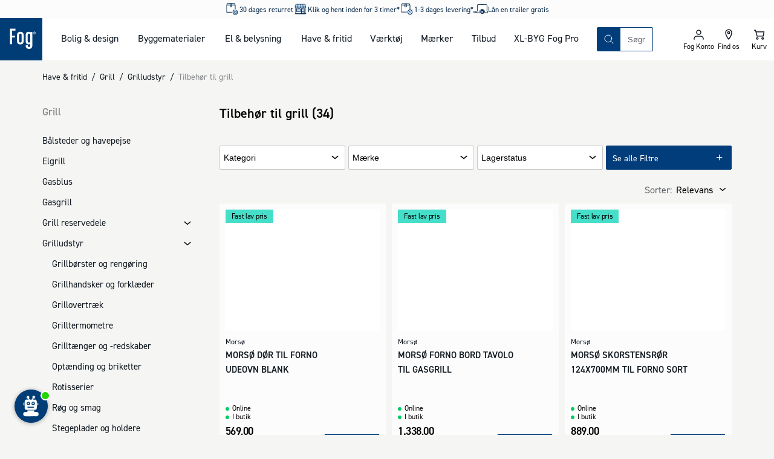

--- FILE ---
content_type: text/html; charset=utf-8
request_url: https://www.johannesfog.dk/have-fritid/grill/grilludstyr/tilbehoer-til-grill
body_size: 52681
content:
<!DOCTYPE html><html lang="da-dk"><head><meta charSet="utf-8"/><meta name="viewport" content="width=device-width"/><script type="application/ld+json">{"@context":"https://schema.org","@type":"Organization","name":"Johannes Fog A/S","url":"https://www.johannesfog.dk","logo":"https://cms.johannesfog.dk/media/cdcndnkg/logo.svg?ud=sP1o1-ho2gg","legalName":"Johannes Fog A/S","sameAs":["https://www.linkedin.com/company/johannes-fog-as","https://www.instagram.com/fogboligdesign/","https://www.facebook.com/boligdesignhus","https://dk.trustpilot.com/review/www.johannesfog.dk"],"description":"I Fog får du kvalificeret rådgivning til den bedste løsning. Vi hjælper dig med at få overblik og komme i mål med dit byggeprojekt. Lige fra hvad der er godt at vide til vejledning i valg af materialer. \n\n Fog består af ni Trælast & Byggecentre fordelt på Sjælland - i Hørsholm, Fredensborg, Kvistgård, Helsinge, Lyngby, Ølstykke, Herlev, Farum og Vordingborg. I Vordingborg er vi eksperter i salg af jern, stål og andre metaller. \n\n I Fog Lyngbys afdeling for bolig og design kan du finde eksklusive designerlamper, havemøbler af højeste kvalitet og mange andre boligvarer.","address":{"@type":"PostalAddress","streetAddress":"Firskovvej 20","addressLocality":"Lyngby","addressCountry":"DK","postalCode":"2800"},"contactPoint":{"@type":"ContactPoint","telephone":"+4545871001","email":"info@johannesfog.dk"},"foundingDate":"1920","vatID":"DK16314439"}</script><meta name="next-head-count" content="3"/><link rel="preload" href="/assets/fonts/Dinpro-Bold.woff" as="font" type="font/woff" crossorigin="anonymous"/><link rel="preload" href="/assets/fonts/Dinpro-Bold2.woff2" as="font" type="font/woff2" crossorigin="anonymous"/><link rel="preload" href="/assets/fonts/Dinpro-Medium.woff" as="font" type="font/woff" crossorigin="anonymous"/><link rel="preload" href="/assets/fonts/Dinpro-Medium2.woff2" as="font" type="font/woff2" crossorigin="anonymous"/><link rel="preload" href="/assets/fonts/Dinpro-Regular.woff" as="font" type="font/woff" crossorigin="anonymous"/><link rel="preload" href="/assets/fonts/Dinpro-Regular2.woff2" as="font" type="font/woff2" crossorigin="anonymous"/><script id="gtag-script" data-nscript="beforeInteractive">
                                window.dataLayer = window.dataLayer || [];
                                function gtag() { dataLayer.push(arguments); }
                                gtag('consent', 'default', {
                                    ad_storage: 'denied',
                                    analytics_storage: 'denied',
                                    wait_for_update: 1500,
                                });
                                gtag('set', 'ads_data_redaction', true);</script><noscript data-n-css=""></noscript><script defer="" nomodule="" src="/_next/static/chunks/polyfills-42372ed130431b0a.js"></script><script defer="" src="/_next/static/chunks/5935-40695d248f7d0d11.js"></script><script defer="" src="/_next/static/chunks/5329.5e47315a05d52e9b.js"></script><script defer="" src="/_next/static/chunks/2589.8f0c5cdd54bfc9a2.js"></script><script defer="" src="/_next/static/chunks/7095.86a182b280cb809d.js"></script><script defer="" src="/_next/static/chunks/1667.a9aa0ab322fed900.js"></script><script src="/_next/static/chunks/webpack-75ba72027d589ea4.js" defer=""></script><script src="/_next/static/chunks/framework-c6ee5607585ef091.js" defer=""></script><script src="/_next/static/chunks/main-03d5869535b43417.js" defer=""></script><script src="/_next/static/chunks/pages/_app-8c2d1df71eb38012.js" defer=""></script><script src="/_next/static/chunks/2447-2827065c3226bb6c.js" defer=""></script><script src="/_next/static/chunks/2189-084d0ed4a84b8a2d.js" defer=""></script><script src="/_next/static/chunks/8409-1ac779759da3a1ea.js" defer=""></script><script src="/_next/static/chunks/pages/%5B%5B...slug%5D%5D-763dcd80a0b9e063.js" defer=""></script><script src="/_next/static/24357/_buildManifest.js" defer=""></script><script src="/_next/static/24357/_ssgManifest.js" defer=""></script></head><body><div id="__next"><style data-emotion="css-global 1olf92j">html,body,div,span,applet,object,iframe,h1,h2,h3,h4,h5,h6,p,blockquote,pre,a,abbr,acronym,address,big,cite,code,del,dfn,em,img,ins,kbd,q,s,samp,small,strike,strong,sub,sup,tt,var,b,u,i,center,dl,dt,dd,ol,ul,li,fieldset,form,label,legend,table,caption,tbody,tfoot,thead,tr,th,td,article,aside,canvas,details,embed,figure,figcaption,footer,header,hgroup,menu,nav,output,ruby,section,summary,time,mark,audio,video{margin:0;padding:0;border:0;font-size:100%;font:inherit;vertical-align:baseline;}article,aside,details,figcaption,figure,footer,header,hgroup,menu,nav,section{display:block;}body{line-height:1;}ol,ul{list-style:none;}blockquote,q{quotes:none;}blockquote:before,blockquote:after,q:before,q:after{content:'';content:none;}table{border-collapse:collapse;border-spacing:0;}html{box-sizing:border-box;overflow-y:scroll;height:-webkit-fill-available;scroll-behavior:smooth;scroll-padding-top:20px;}@media (min-width: 1024px){html{scroll-padding-top:120px;}}*,*:before,*:after{box-sizing:inherit;}@font-face{font-family:'Dinpro';src:url(/assets/fonts/Dinpro-Bold.woff) format('woff'),url(/assets/fonts/Dinpro-Bold2.woff2) format('woff2');font-weight:bold;font-style:normal;font-display:swap;}@font-face{font-family:'Dinpro';src:url(/assets/fonts/Dinpro-Medium.woff) format('woff'),url(/assets/fonts/Dinpro-Medium2.woff2) format('woff2');font-weight:500;font-style:normal;font-display:swap;}@font-face{font-family:'Dinpro';src:url(/assets/fonts/Dinpro-Regular.woff) format('woff'),url(/assets/fonts/Dinpro-Regular2.woff2) format('woff2');font-weight:normal;font-style:normal;font-display:swap;}body{height:100vh;height:-webkit-fill-available;font-family:Dinpro,helvetica,arial,sans-serif;background-color:#f5f5f3;margin:0;color:#101820;}#__next{display:-webkit-box;display:-webkit-flex;display:-ms-flexbox;display:flex;min-height:100%;-webkit-flex-direction:column;-ms-flex-direction:column;flex-direction:column;}.fetch-debugger{display:none!important;margin:0!important;-webkit-transform:scale(0.75)!important;-moz-transform:scale(0.75)!important;-ms-transform:scale(0.75)!important;transform:scale(0.75)!important;transform-origin:left bottom!important;}@media (min-width: 768px){.fetch-debugger{display:block!important;}}</style><style data-emotion="css inbqmi">.css-inbqmi{top:0;position:-webkit-sticky;position:sticky;z-index:400;-webkit-transition:top 0.4s ease-in-out;transition:top 0.4s ease-in-out;background-color:#FFFFFF;}</style><header class="css-inbqmi e1bd7a4b3"><style data-emotion="css jm9mn">.css-jm9mn{margin:0 auto;max-width:1680px;width:100%;display:grid;z-index:300;position:relative;grid-template-areas:"usp usp" "logo iconnav" "search search";grid-template-columns:1fr 1fr;}@media (min-width: 1024px){.css-jm9mn{grid-template-areas:"usp usp usp usp" "logo nav search iconnav" ". . . .";grid-template-columns:70px auto 1fr 200px;}}</style><div class="css-jm9mn e1bd7a4b4"><style data-emotion="css recfet">.css-recfet{grid-area:logo;display:block;line-height:0;}.css-recfet svg{height:60px;width:60px;}@media (min-width: 1024px){.css-recfet svg{height:70px;width:70px;}}</style><a aria-label="Logo - Frontpage" class="css-recfet e1bd7a4b11" href="/"><style data-emotion="css yqm9dt">.css-yqm9dt{height:60px;width:60px;}</style><svg xmlns="http://www.w3.org/2000/svg" width="1em" height="1em" viewBox="0 0 181 181" class="css-yqm9dt e1mi6nto0"><path fill="#003D76" d="M-2-2h183v183H-2z"></path><path fill="#FFF" d="M42.62 111.91h8.89V83.05h12.77V74.9H51.51V53.49h14.32v-8.06H42.62zM86.98 58.59c-8.89 0-14.26 5.19-14.26 14.27v25.59c0 9.07 5.37 14.27 14.26 14.27s14.26-5.2 14.26-14.27V72.86c0-9.08-5.38-14.27-14.26-14.27m5.48 39.35c0 4.69-2.18 6.93-5.48 6.93-3.3 0-5.48-2.24-5.48-6.93V73.37c0-4.69 2.17-6.93 5.48-6.93 3.31 0 5.48 2.24 5.48 6.93v24.57ZM129.73 62.86c-1-2.65-4.54-4.28-7.75-4.28-8.37 0-12.29 5.09-12.29 14.27v25.59c0 9.17 3.92 14.27 12.29 14.27 3 0 6.51-1.73 7.44-4.08v8.36c0 4.69-2.06 6.94-5.37 6.94s-5.37-2.25-5.37-6.94v-.91h-8.75v1.42c0 9.08 5.27 14.28 14.15 14.28s14.15-5.2 14.15-14.28V59.4h-8.5v3.46Zm-.31 35.07c0 4.69-2.17 6.93-5.47 6.93s-5.48-2.24-5.48-6.93V73.37c0-4.69 2.17-6.93 5.48-6.93 3.31 0 5.47 2.24 5.47 6.93v24.56ZM149.93 64.86a2 2 0 0 0-.5-.79 1.77 1.77 0 0 0-.63-.38 2 2 0 0 0 1-.51 1.45 1.45 0 0 0 .36-1 1.72 1.72 0 0 0-.15-.74 1.33 1.33 0 0 0-.45-.52 2.29 2.29 0 0 0-.74-.31 5.55 5.55 0 0 0-1-.09h-1.62a.6.6 0 0 0-.46.17.7.7 0 0 0-.16.48v5c0 .095.06.18.15.21.189.03.381.03.57 0 .185.03.375.03.56 0a.21.21 0 0 0 .12-.21v-2h.38a1 1 0 0 1 .69.2c.198.196.34.44.41.71l.29 1a.38.38 0 0 0 .08.17.21.21 0 0 0 .14.1h1.28c.06 0 .1 0 .11-.07a.21.21 0 0 0 0-.11 1.8 1.8 0 0 0-.1-.4l-.33-.91Zm-1.53-2a1.16 1.16 0 0 1-.81.22h-.66v-1.5h.65a2 2 0 0 1 .48.06.63.63 0 0 1 .32.15.51.51 0 0 1 .16.25.93.93 0 0 1 0 .29.78.78 0 0 1-.23.58"></path><path fill="#FFF" d="M152.87 61.4a5.12 5.12 0 0 0-2.86-2.82 5.93 5.93 0 0 0-2.21-.4 5.59 5.59 0 0 0-2.17.42 5.25 5.25 0 0 0-2.92 2.86 5.16 5.16 0 0 0-.43 2.12c-.01.74.13 1.475.41 2.16a5 5 0 0 0 1.13 1.7 5.23 5.23 0 0 0 1.73 1.13 5.91 5.91 0 0 0 2.2.4 5.51 5.51 0 0 0 2.16-.42 5.42 5.42 0 0 0 1.76-1.15 5.38 5.38 0 0 0 1.6-3.85 5.62 5.62 0 0 0-.4-2.15m-1.16 3.88a4.21 4.21 0 0 1-.86 1.34 4.11 4.11 0 0 1-1.34.92 4.72 4.72 0 0 1-3.43 0 3.88 3.88 0 0 1-1.34-.89 4.27 4.27 0 0 1-.88-1.38 4.91 4.91 0 0 1-.31-1.78 4.58 4.58 0 0 1 .3-1.64 4 4 0 0 1 .86-1.36c.381-.39.837-.7 1.34-.91a4.39 4.39 0 0 1 1.75-.33 4.84 4.84 0 0 1 1.68.3 3.89 3.89 0 0 1 2.21 2.31c.22.57.33 1.178.32 1.79a4.68 4.68 0 0 1-.3 1.65"></path></svg></a><style data-emotion="css mxxhuv">.css-mxxhuv{display:none;grid-area:nav;}@media (min-width: 1024px){.css-mxxhuv{display:block;}}</style><nav class="css-mxxhuv e671p2k0"><style data-emotion="css 3gkfpg">.css-3gkfpg{display:grid;grid-auto-flow:column;margin:0 30px;gap:15px;}@media (min-width: 1024px){.css-3gkfpg{gap:30px;}}</style><ul aria-description="Mega Menu" aria-label="Mega Menu" class="css-3gkfpg e671p2k1"></ul></nav><style data-emotion="css 17kxde3">.css-17kxde3{grid-area:search;position:relative;display:-webkit-box;display:-webkit-flex;display:-ms-flexbox;display:flex;-webkit-flex-direction:column;-ms-flex-direction:column;flex-direction:column;justify-self:flex-end;-webkit-align-self:center;-ms-flex-item-align:center;align-self:center;padding:15px;width:100%;}@media (min-width: 1024px){.css-17kxde3{max-width:500px;padding:0;}}</style><section class="css-17kxde3 encou8t0"><style data-emotion="css crxvj5">.css-crxvj5{position:relative;border:1px solid #013d7a;display:grid;-webkit-box-pack:justify;-webkit-justify-content:space-between;justify-content:space-between;border-radius:2px;width:100%;z-index:175;grid-template-columns:auto 1fr auto;grid-template-areas:"searchButton searchInput searchClear";}</style><search class="css-crxvj5 encou8t1"><style data-emotion="css 1hyfx7x">.css-1hyfx7x{display:none;}</style><label id="searchField-label" for="searchField-input" class="css-1hyfx7x encou8t3">Søg på produkter eller kategorier</label><style data-emotion="css 1s4xgq7">.css-1s4xgq7{background:transparent;min-width:0;inset:0;border:none;outline:none;padding:0.5rem 0.75rem;-webkit-transition:width 0.2s ease-in-out;transition:width 0.2s ease-in-out;-webkit-flex:1 1;-ms-flex:1 1;flex:1 1;placeholder:auto;z-index:175;grid-area:searchInput;}.css-1s4xgq7::-webkit-input-placeholder{color:#5f646b;}.css-1s4xgq7::-moz-placeholder{color:#5f646b;}.css-1s4xgq7:-ms-input-placeholder{color:#5f646b;}.css-1s4xgq7::placeholder{color:#5f646b;}</style><input type="text" placeholder="Søgning" aria-activedescendant="" aria-autocomplete="list" aria-controls="searchField-menu" aria-expanded="false" aria-labelledby="searchField-label" autoComplete="off" id="searchField-input" role="combobox" spellcheck="false" class="css-1s4xgq7 encou8t2" value=""/><style data-emotion="css sxorat">.css-sxorat{-webkit-align-items:center;-webkit-box-align:center;-ms-flex-align:center;align-items:center;-webkit-appearance:none;-moz-appearance:none;-ms-appearance:none;appearance:none;background-color:transparent;border:none;border-radius:0;box-sizing:border-box;color:inherit;cursor:pointer;display:-webkit-inline-box;display:-webkit-inline-flex;display:-ms-inline-flexbox;display:inline-flex;-webkit-flex-shrink:0;-ms-flex-negative:0;flex-shrink:0;letter-spacing:0;line-height:1;margin:0;padding:0;-webkit-text-decoration:none;text-decoration:none;text-rendering:inherit;-webkit-user-select:none;-moz-user-select:none;-ms-user-select:none;user-select:none;-webkit-tap-highlight-color:rgba(0,0,0,0);-webkit-user-select:none;text-align:left;height:40px;width:38px;height:38px;display:grid;-webkit-align-items:center;-webkit-box-align:center;-ms-flex-align:center;align-items:center;justify-items:center;background-color:#013d7a;color:#FFFFFF;border:0;grid-area:searchButton;}.css-sxorat:is(:hover, :focus, :active){background-color:hsla(210, 98%, 23%, 1);color:#FFFFFF;}.css-sxorat:is(:hover, :focus, :active) svg{-webkit-transform:rotate(25deg) scale(1.05);-moz-transform:rotate(25deg) scale(1.05);-ms-transform:rotate(25deg) scale(1.05);transform:rotate(25deg) scale(1.05);}.css-sxorat svg{width:25px;height:25px;-webkit-transition:-webkit-transform 0.2s ease-in-out;transition:transform 0.2s ease-in-out;}</style><button title="Søg" class="css-sxorat encou8t4"><svg xmlns="http://www.w3.org/2000/svg" width="1em" height="1em" viewBox="0 0 25 25"><path fill="none" fill-rule="evenodd" stroke="currentColor" stroke-linecap="round" stroke-linejoin="round" d="m19 19-3.991-3.991m1.717-4.146a5.863 5.863 0 1 1-11.726 0 5.863 5.863 0 0 1 11.726 0Z"></path></svg></button><style data-emotion="css 1gptc75">.css-1gptc75{-webkit-align-items:center;-webkit-box-align:center;-ms-flex-align:center;align-items:center;-webkit-appearance:none;-moz-appearance:none;-ms-appearance:none;appearance:none;background-color:transparent;border:none;border-radius:0;box-sizing:border-box;color:inherit;cursor:pointer;display:-webkit-inline-box;display:-webkit-inline-flex;display:-ms-inline-flexbox;display:inline-flex;-webkit-flex-shrink:0;-ms-flex-negative:0;flex-shrink:0;letter-spacing:0;line-height:1;margin:0;padding:0;-webkit-text-decoration:none;text-decoration:none;text-rendering:inherit;-webkit-user-select:none;-moz-user-select:none;-ms-user-select:none;user-select:none;-webkit-tap-highlight-color:rgba(0,0,0,0);-webkit-user-select:none;text-align:left;height:40px;z-index:200;opacity:1;-webkit-transition:0.1s ease-in-out;transition:0.1s ease-in-out;transition-property:opacity,background-color;width:38px;height:38px;-webkit-align-items:center;-webkit-box-align:center;-ms-flex-align:center;align-items:center;justify-items:center;border-radius:2px;display:grid;grid-area:searchClear;}.css-1gptc75[aria-hidden="true"]{display:none;}.css-1gptc75:is(:hover, :focus, :active){background-color:#eeeeec;}.css-1gptc75 svg{width:18px;height:18px;}</style><button title="Nulstil din søgning" aria-hidden="true" tabindex="-1" class="css-1gptc75 encou8t5"><svg xmlns="http://www.w3.org/2000/svg" width="1em" height="1em" viewBox="0 0 25 25"><path fill="none" fill-rule="evenodd" stroke="currentColor" stroke-linecap="round" stroke-linejoin="round" stroke-width="2" d="m6.5 6 12 12m-12 0 12-12"></path></svg></button><style data-emotion="css 11i8hs2">.css-11i8hs2{-webkit-align-items:center;-webkit-box-align:center;-ms-flex-align:center;align-items:center;-webkit-appearance:none;-moz-appearance:none;-ms-appearance:none;appearance:none;background-color:transparent;border:none;border-radius:0;box-sizing:border-box;color:inherit;cursor:pointer;display:-webkit-inline-box;display:-webkit-inline-flex;display:-ms-inline-flexbox;display:inline-flex;-webkit-flex-shrink:0;-ms-flex-negative:0;flex-shrink:0;letter-spacing:0;line-height:1;margin:0;padding:0;-webkit-text-decoration:none;text-decoration:none;text-rendering:inherit;-webkit-user-select:none;-moz-user-select:none;-ms-user-select:none;user-select:none;-webkit-tap-highlight-color:rgba(0,0,0,0);-webkit-user-select:none;text-align:left;height:40px;position:absolute;top:0;right:-40px;z-index:200;-webkit-transition:200ms ease;transition:200ms ease;transition-property:opacity,color;width:38px;height:38px;-webkit-align-content:center;-ms-flex-line-pack:center;align-content:center;-webkit-box-pack:center;-ms-flex-pack:center;-webkit-justify-content:center;justify-content:center;font-size:12px;display:none;}@media (min-width: 1024px){.css-11i8hs2{display:grid;}.css-11i8hs2[aria-hidden="true"]{display:none;}}.css-11i8hs2:is(:hover, :focus, :active){color:#013d7a;}.css-11i8hs2 svg{width:18px;height:18px;}</style><button aria-hidden="true" title="Luk" tabindex="-1" class="css-11i8hs2 encou8t6">Luk</button></search><div id="searchField-menu" role="listbox" aria-labelledby="searchField-label"><style data-emotion="css 1ithwn6">.css-1ithwn6{background-color:#FFFFFF;display:none;z-index:150;}</style><div class="css-1ithwn6 e1tzunay0"><style data-emotion="css 1gbgw4w">.css-1gbgw4w{display:grid;gap:30px;}</style><ul class="css-1gbgw4w e1tzunay1"><style data-emotion="css bco1gb">.css-bco1gb{display:-webkit-box;display:-webkit-flex;display:-ms-flexbox;display:flex;-webkit-flex-direction:column;-ms-flex-direction:column;flex-direction:column;gap:10px;}</style><li class="css-bco1gb e1tzunay2"><style data-emotion="css ms2cor animation-vng6z5">.css-ms2cor{height:22px;max-width:100%;background-color:#eeeeec;overflow:hidden;position:relative;display:block;width:200px;}.css-ms2cor::after{position:absolute;top:0;right:0;bottom:0;left:0;-webkit-transform:translateX(-100%);-moz-transform:translateX(-100%);-ms-transform:translateX(-100%);transform:translateX(-100%);background:linear-gradient(90deg, rgba(255,255,255,0) 0%, rgba(255,255,255,0.2) 40%, rgba(255,255,255,0.5) 50%, rgba(255,255,255,0.2) 60%, rgba(255,255,255,0) 100%);-webkit-animation:animation-vng6z5 1s infinite;animation:animation-vng6z5 1s infinite;content:"";}@-webkit-keyframes animation-vng6z5{100%{-webkit-transform:translateX(100%);-moz-transform:translateX(100%);-ms-transform:translateX(100%);transform:translateX(100%);}}@keyframes animation-vng6z5{100%{-webkit-transform:translateX(100%);-moz-transform:translateX(100%);-ms-transform:translateX(100%);transform:translateX(100%);}}</style><span aria-hidden="true" height="22" width="200" class="css-ms2cor e1d5qlcd0"></span><style data-emotion="css 79rdmv">.css-79rdmv{display:grid;gap:5px;}</style><ul class="css-79rdmv e1tzunay3"><li><style data-emotion="css yx5ej animation-vng6z5">.css-yx5ej{height:44px;max-width:100%;background-color:#eeeeec;overflow:hidden;position:relative;display:block;width:100%;}.css-yx5ej::after{position:absolute;top:0;right:0;bottom:0;left:0;-webkit-transform:translateX(-100%);-moz-transform:translateX(-100%);-ms-transform:translateX(-100%);transform:translateX(-100%);background:linear-gradient(90deg, rgba(255,255,255,0) 0%, rgba(255,255,255,0.2) 40%, rgba(255,255,255,0.5) 50%, rgba(255,255,255,0.2) 60%, rgba(255,255,255,0) 100%);-webkit-animation:animation-vng6z5 1s infinite;animation:animation-vng6z5 1s infinite;content:"";}@-webkit-keyframes animation-vng6z5{100%{-webkit-transform:translateX(100%);-moz-transform:translateX(100%);-ms-transform:translateX(100%);transform:translateX(100%);}}@keyframes animation-vng6z5{100%{-webkit-transform:translateX(100%);-moz-transform:translateX(100%);-ms-transform:translateX(100%);transform:translateX(100%);}}</style><span aria-hidden="true" height="44" class="css-yx5ej e1d5qlcd0"></span></li></ul></li><li class="css-bco1gb e1tzunay2"><span aria-hidden="true" height="22" width="200" class="css-ms2cor e1d5qlcd0"></span><ul class="css-79rdmv e1tzunay3"><li><span aria-hidden="true" height="44" class="css-yx5ej e1d5qlcd0"></span></li></ul></li><li class="css-bco1gb e1tzunay2"><span aria-hidden="true" height="22" width="200" class="css-ms2cor e1d5qlcd0"></span><ul class="css-79rdmv e1tzunay3"><li><style data-emotion="css 2obrc3 animation-vng6z5">.css-2obrc3{height:90px;max-width:100%;background-color:#eeeeec;overflow:hidden;position:relative;display:block;width:100%;}.css-2obrc3::after{position:absolute;top:0;right:0;bottom:0;left:0;-webkit-transform:translateX(-100%);-moz-transform:translateX(-100%);-ms-transform:translateX(-100%);transform:translateX(-100%);background:linear-gradient(90deg, rgba(255,255,255,0) 0%, rgba(255,255,255,0.2) 40%, rgba(255,255,255,0.5) 50%, rgba(255,255,255,0.2) 60%, rgba(255,255,255,0) 100%);-webkit-animation:animation-vng6z5 1s infinite;animation:animation-vng6z5 1s infinite;content:"";}@-webkit-keyframes animation-vng6z5{100%{-webkit-transform:translateX(100%);-moz-transform:translateX(100%);-ms-transform:translateX(100%);transform:translateX(100%);}}@keyframes animation-vng6z5{100%{-webkit-transform:translateX(100%);-moz-transform:translateX(100%);-ms-transform:translateX(100%);transform:translateX(100%);}}</style><span aria-hidden="true" height="90" class="css-2obrc3 e1d5qlcd0"></span></li><li><span aria-hidden="true" height="90" class="css-2obrc3 e1d5qlcd0"></span></li><li><span aria-hidden="true" height="90" class="css-2obrc3 e1d5qlcd0"></span></li><li><span aria-hidden="true" height="90" class="css-2obrc3 e1d5qlcd0"></span></li></ul></li></ul></div></div></section><style data-emotion="css 4emdtb">.css-4emdtb{display:grid;grid-auto-flow:column;grid-area:iconnav;margin-left:auto;}.css-4emdtb path{stroke-width:1.5;}</style><div class="css-4emdtb e1bd7a4b10"><style data-emotion="css 5nrg1m">.css-5nrg1m{-webkit-align-items:center;-webkit-box-align:center;-ms-flex-align:center;align-items:center;-webkit-appearance:none;-moz-appearance:none;-ms-appearance:none;appearance:none;background-color:transparent;border:none;border-radius:0;box-sizing:border-box;color:inherit;cursor:pointer;display:-webkit-inline-box;display:-webkit-inline-flex;display:-ms-inline-flexbox;display:inline-flex;-webkit-flex-shrink:0;-ms-flex-negative:0;flex-shrink:0;letter-spacing:0;line-height:1;margin:0;padding:0;-webkit-text-decoration:none;text-decoration:none;text-rendering:inherit;-webkit-user-select:none;-moz-user-select:none;-ms-user-select:none;user-select:none;-webkit-tap-highlight-color:rgba(0,0,0,0);-webkit-user-select:none;text-align:left;height:40px;display:grid;padding:10px;position:relative;aspect-ratio:1;text-align:center;border-bottom:2px solid transparent;height:60px;width:50px;-webkit-box-pack:center;-ms-flex-pack:center;-webkit-justify-content:center;justify-content:center;-webkit-align-content:center;-ms-flex-line-pack:center;align-content:center;font-size:12px;}.css-5nrg1m svg{fill:#101820;height:25px;width:25px;margin:0 auto;}@media (min-width: 1024px){.css-5nrg1m{height:70px;}}</style><button class="css-5nrg1m e1bd7a4b2"><style data-emotion="css 17wdrrv">.css-17wdrrv{fill:#fcfcfc;position:absolute;top:50%;left:50%;-webkit-transform:translate(-50%, -50%);-moz-transform:translate(-50%, -50%);-ms-transform:translate(-50%, -50%);transform:translate(-50%, -50%);-webkit-transition:opacity 200ms ease,-webkit-transform 200ms ease;transition:opacity 200ms ease,transform 200ms ease;height:25px;width:25px;}</style><svg xmlns="http://www.w3.org/2000/svg" xmlns:xlink="http://www.w3.org/1999/xlink" width="1em" height="1em" fill="#fcfcfc" stroke="#fcfcfc" class="css-17wdrrv elt94b50" overflow="visible" viewBox="0 0 100 100" size="25"><defs><rect id="loader_svg__a" width="7" height="20" x="46.5" y="40" rx="2" ry="2" transform="translate(0 -30)"></rect></defs><use xmlns:xlink="http://www.w3.org/1999/xlink" xlink:href="#loader_svg__a"><animate attributeName="opacity" begin="0s" dur="1s" repeatCount="indefinite" values="0;1;0"></animate></use><use xmlns:xlink="http://www.w3.org/1999/xlink" xlink:href="#loader_svg__a" transform="rotate(30 50 50)"><animate attributeName="opacity" begin="0.08s" dur="1s" repeatCount="indefinite" values="0;1;0"></animate></use><use xmlns:xlink="http://www.w3.org/1999/xlink" xlink:href="#loader_svg__a" transform="rotate(60 50 50)"><animate attributeName="opacity" begin="0.16s" dur="1s" repeatCount="indefinite" values="0;1;0"></animate></use><use xmlns:xlink="http://www.w3.org/1999/xlink" xlink:href="#loader_svg__a" transform="rotate(90 50 50)"><animate attributeName="opacity" begin="0.24s" dur="1s" repeatCount="indefinite" values="0;1;0"></animate></use><use xmlns:xlink="http://www.w3.org/1999/xlink" xlink:href="#loader_svg__a" transform="rotate(120 50 50)"><animate attributeName="opacity" begin="0.32s" dur="1s" repeatCount="indefinite" values="0;1;0"></animate></use><use xmlns:xlink="http://www.w3.org/1999/xlink" xlink:href="#loader_svg__a" transform="rotate(150 50 50)"><animate attributeName="opacity" begin="0.4s" dur="1s" repeatCount="indefinite" values="0;1;0"></animate></use><use xmlns:xlink="http://www.w3.org/1999/xlink" xlink:href="#loader_svg__a" transform="rotate(180 50 50)"><animate attributeName="opacity" begin="0.48s" dur="1s" repeatCount="indefinite" values="0;1;0"></animate></use><use xmlns:xlink="http://www.w3.org/1999/xlink" xlink:href="#loader_svg__a" transform="rotate(210 50 50)"><animate attributeName="opacity" begin="0.56s" dur="1s" repeatCount="indefinite" values="0;1;0"></animate></use><use xmlns:xlink="http://www.w3.org/1999/xlink" xlink:href="#loader_svg__a" transform="rotate(240 50 50)"><animate attributeName="opacity" begin="0.64s" dur="1s" repeatCount="indefinite" values="0;1;0"></animate></use><use xmlns:xlink="http://www.w3.org/1999/xlink" xlink:href="#loader_svg__a" transform="rotate(270 50 50)"><animate attributeName="opacity" begin="0.72s" dur="1s" repeatCount="indefinite" values="0;1;0"></animate></use><use xmlns:xlink="http://www.w3.org/1999/xlink" xlink:href="#loader_svg__a" transform="rotate(300 50 50)"><animate attributeName="opacity" begin="0.8s" dur="1s" repeatCount="indefinite" values="0;1;0"></animate></use><use xmlns:xlink="http://www.w3.org/1999/xlink" xlink:href="#loader_svg__a" transform="rotate(330 50 50)"><animate attributeName="opacity" begin="0.88s" dur="1s" repeatCount="indefinite" values="0;1;0"></animate></use></svg></button><a href="/om-fog/forretninger" class="css-5nrg1m e1bd7a4b2"><svg xmlns="http://www.w3.org/2000/svg" viewBox="0 0 25 25" width="1em" height="1em"><path fill="none" stroke="#101820" stroke-linecap="round" stroke-linejoin="round" stroke-width="2" d="M13.737 9.053a1.685 1.685 0 1 1-3.37-.002 1.685 1.685 0 0 1 3.37.002Zm3.368 0c0 4.21-5.052 10.947-5.052 10.947S7 13.263 7 9.053a5.053 5.053 0 0 1 10.105 0Z"></path></svg><style data-emotion="css 15g98ni">.css-15g98ni{font-family:Dinpro,helvetica,arial,sans-serif;color:#000000;font-size:12px;line-height:13px;display:block;white-space:nowrap;}</style><span class="css-15g98ni e1bd7a4b6">Find os</span></a><style data-emotion="css oi30ox">.css-oi30ox{transform-origin:center;}</style><div class="css-oi30ox e1bd7a4b1"><a href="/kurv" class="css-5nrg1m e1bd7a4b2"><svg xmlns="http://www.w3.org/2000/svg" viewBox="0 0 25 25" width="1em" height="1em"><path fill="none" fill-rule="evenodd" stroke="currentColor" stroke-linecap="round" stroke-linejoin="round" stroke-width="2" d="M19.167 14.706H8.944L7.167 7.647H20.5l-1.333 7.059Zm-8.445 3.97c0 .732-.596 1.324-1.333 1.324a1.328 1.328 0 0 1-1.333-1.324c0-.731.596-1.323 1.333-1.323s1.333.592 1.333 1.323Zm8.89 0c0 .732-.597 1.324-1.334 1.324a1.328 1.328 0 0 1-1.334-1.324c0-.731.597-1.323 1.334-1.323.737 0 1.333.592 1.333 1.323ZM7.166 7.647 6.277 5H4.5"></path></svg><span class="css-15g98ni e1bd7a4b6">Kurv</span></a></div><style data-emotion="css w80lio">.css-w80lio{-webkit-align-items:center;-webkit-box-align:center;-ms-flex-align:center;align-items:center;-webkit-appearance:none;-moz-appearance:none;-ms-appearance:none;appearance:none;background-color:transparent;border:none;border-radius:0;box-sizing:border-box;color:inherit;cursor:pointer;display:-webkit-inline-box;display:-webkit-inline-flex;display:-ms-inline-flexbox;display:inline-flex;-webkit-flex-shrink:0;-ms-flex-negative:0;flex-shrink:0;letter-spacing:0;line-height:1;margin:0;padding:0;-webkit-text-decoration:none;text-decoration:none;text-rendering:inherit;-webkit-user-select:none;-moz-user-select:none;-ms-user-select:none;user-select:none;-webkit-tap-highlight-color:rgba(0,0,0,0);-webkit-user-select:none;text-align:left;height:40px;display:grid;padding:10px;position:relative;aspect-ratio:1;text-align:center;border-bottom:2px solid transparent;height:60px;width:50px;-webkit-box-pack:center;-ms-flex-pack:center;-webkit-justify-content:center;justify-content:center;-webkit-align-content:center;-ms-flex-line-pack:center;align-content:center;font-size:12px;}.css-w80lio svg{fill:#101820;height:25px;width:25px;margin:0 auto;}@media (min-width: 1024px){.css-w80lio{height:70px;}}@media (min-width: 1024px){.css-w80lio{display:none;}}</style><button class="css-w80lio e1bd7a4b2"><svg xmlns="http://www.w3.org/2000/svg" width="1em" height="1em" viewBox="0 0 25 25"><path fill="none" fill-rule="evenodd" stroke="currentColor" stroke-linecap="round" stroke-linejoin="round" stroke-width="2" d="M6 7.5h13m-13 5h13m-13 5h13"></path></svg><span class="css-15g98ni e1bd7a4b6">Menu</span></button></div></div></header><style data-emotion="css 1ixbp0l">.css-1ixbp0l{pointer-events:none;}</style><div class="css-1ixbp0l e17ml2t00"><style data-emotion="css 1fo8u2o">.css-1fo8u2o{z-index:500;position:fixed;width:100%;width:100vw;top:70px;bottom:0;right:0;background:#FFFFFF;scroll-behavior:smooth;overflow-y:auto;transition-duration:150ms;transition-timing-function:cubic-bezier(0.35, 0, 0.15, 1);transition-property:transform,opacity;-webkit-transform:translate(0, 0);-moz-transform:translate(0, 0);-ms-transform:translate(0, 0);transform:translate(0, 0);-webkit-transform:translate3d(0,0,0);-moz-transform:translate3d(0,0,0);-ms-transform:translate3d(0,0,0);transform:translate3d(0,0,0);-webkit-transform:translate(200px, 0);-moz-transform:translate(200px, 0);-ms-transform:translate(200px, 0);transform:translate(200px, 0);-webkit-transform:translate3d(200px,0,0);-moz-transform:translate3d(200px,0,0);-ms-transform:translate3d(200px,0,0);transform:translate3d(200px,0,0);opacity:0;}@media (min-width: 1024px){.css-1fo8u2o{top:100px;}}</style><div class="css-1fo8u2o e17ml2t01"><style data-emotion="css 10ib5jr">.css-10ib5jr{margin-bottom:40px;}</style><div class="css-10ib5jr e17ml2t03"></div></div><style data-emotion="css 1xnqxmt">.css-1xnqxmt{display:none;position:fixed;top:0;left:0;right:0;bottom:0;z-index:100;}</style><div class="css-1xnqxmt e17ml2t02"></div></div><style data-emotion="css 5uwoey">.css-5uwoey{-webkit-transition:opacity 0.3s ease-in-out;transition:opacity 0.3s ease-in-out;background-color:#101820;z-index:300;cursor:pointer;}@media (min-width: 1024px){.css-5uwoey{position:fixed;inset:0;opacity:0.7;pointer-events:all;}}@media (prefers-reduced-motion){.css-5uwoey{-webkit-transition:none;transition:none;}}.css-5uwoey[aria-hidden="true"]{opacity:0;pointer-events:none;}</style><div aria-hidden="true" class="css-5uwoey e83km70"></div><style data-emotion="css 1nfzsy7">.css-1nfzsy7{min-height:50vh;-webkit-box-flex:1;-webkit-flex-grow:1;-ms-flex-positive:1;flex-grow:1;padding-bottom:30px;}</style><main class="css-1nfzsy7 e1os4v5d0"></main><style data-emotion="css nfvpb9">.css-nfvpb9{background-color:#fcfcfc;padding-top:15px;padding-bottom:20px;overflow:hidden;}@media (min-width: 768px){.css-nfvpb9{padding-top:70px;padding-bottom:40px;}}.css-nfvpb9:empty{display:none;}</style><footer class="css-nfvpb9 e4awcsr0"><style data-emotion="css q9d4np">.css-q9d4np{margin:0 auto;max-width:1680px;width:100%;}</style><div class="css-q9d4np e1am3bla0"><style data-emotion="css aya2yx">.css-aya2yx{padding-left:30px;padding-right:30px;}@media (max-width: 767px){.css-aya2yx{padding-left:15px;padding-right:15px;}}@media (min-width: 1024px){.css-aya2yx{padding-left:70px;padding-right:70px;}}</style><div class="css-aya2yx e16zyr0i0"><style data-emotion="css 13kd3kn">.css-13kd3kn{display:grid;row-gap:40px;padding-bottom:20px;grid-auto-rows:max-content;grid-template-areas:"menu" "richtext" "newsletter";}.css-13kd3kn:empty{display:none;}@media (min-width: 768px){.css-13kd3kn{row-gap:70px;-webkit-box-pack:justify;-webkit-justify-content:space-between;justify-content:space-between;grid-template-columns:1fr 250px;grid-template-areas:"menu   richtext" "menu   newsletter";}}@media (min-width: 1024px){.css-13kd3kn{grid-template-columns:60% 25%;}}</style><div class="css-13kd3kn e4awcsr2"><style data-emotion="css e8239">.css-e8239{grid-area:menu;display:grid;gap:15px;grid-auto-rows:max-content;}.css-e8239 p,.css-e8239 p strong{font-size:15px;margin-bottom:10px;}.css-e8239 p:last-of-type{margin-bottom:0;}</style><section class="css-e8239 e17z7zyz0"><div data-orientation="vertical"><style data-emotion="css 1i5hts5">.css-1i5hts5{display:grid;-webkit-align-items:start;-webkit-box-align:start;-ms-flex-align:start;align-items:start;grid-template-columns:1fr;grid-template-row:min-content;grid-auto-rows:max-content;}@media (min-width: 768px){.css-1i5hts5{grid-template-columns:repeat(4, 1fr);row-gap:2.5em;}}@media (min-width: 1024px){.css-1i5hts5{grid-template-columns:repeat(4, 1fr);}}</style><div class="css-1i5hts5 e1oem3hk2"><style data-emotion="css mx1uc8">.css-mx1uc8{display:block;grid-auto-flow:row;grid-template-columns:max-content;}@media (min-width: 768px){.css-mx1uc8{padding-right:2.5em;}}@media (min-width: 1024px){.css-mx1uc8{display:grid;}}</style><div class="css-mx1uc8 e1oem3hk3"><style data-emotion="css 4ehw3s">.css-4ehw3s{display:grid;}@media (min-width: 768px){.css-4ehw3s{display:none;}}.css-4ehw3s .e1yfu69n0{border-top:0;border-left:0;border-right:0;}.css-4ehw3s .e1yfu69n1{padding:30px 5px;}.css-4ehw3s .e1yfu69n1 .ej4q6x40{font-weight:500;font-size:17px;line-height:22px;}.css-4ehw3s .e1yfu69n1 svg{color:#c9cbca;}.css-4ehw3s .e1yfu69n2{color:#c9cbca;}</style><div class="css-4ehw3s e1oem3hk0"><style data-emotion="css if5byb">.css-if5byb{width:100%;border:1px solid #e3e5e4;display:block;list-style:none;}.css-if5byb+.css-if5byb{margin-top:5px;}</style><div data-state="closed" data-orientation="vertical" class="css-if5byb e1yfu69n0"><style data-emotion="css ea2ptr">.css-ea2ptr{display:grid;gap:20px;grid-template-columns:1fr min-content;-webkit-align-items:center;-webkit-box-align:center;-ms-flex-align:center;align-items:center;padding:10px;font-size:12px;font-weight:400;background-color:transparent;border:none;width:100%;cursor:pointer;text-align:left;color:#000000;}</style><button type="button" aria-controls="radix-:R1koqcqnj6:" aria-expanded="false" data-state="closed" data-orientation="vertical" id="radix-:Rkoqcqnj6:" class="css-ea2ptr e1yfu69n1" data-radix-collection-item=""><style data-emotion="css m604om">.css-m604om{font-family:Dinpro,helvetica,arial,sans-serif;-webkit-text-decoration:none;text-decoration:none;color:#101820;}.css-m604om:hover .e11ugtpf1 svg,.css-m604om:focus .e11ugtpf1 svg,.css-m604om:active .e11ugtpf1 svg{-webkit-transform:scale(1.8) rotate(-45deg);-moz-transform:scale(1.8) rotate(-45deg);-ms-transform:scale(1.8) rotate(-45deg);transform:scale(1.8) rotate(-45deg);}</style><a href="/om-fog/kundeservice" class="css-m604om e11ugtpf0"><style data-emotion="css dor39v">.css-dor39v{position:relative;cursor:pointer;width:100%;-webkit-transition:color 0.2s;transition:color 0.2s;-webkit-align-items:center;-webkit-box-align:center;-ms-flex-align:center;align-items:center;background-image:linear-gradient(transparent calc(100% - 1px), currentColor 1px);background-repeat:no-repeat;-webkit-background-size:0% 100%;background-size:0% 100%;-webkit-transition:color 0.2s,background-size .2s cubic-bezier(0.35, 0, 0.15, 1);transition:color 0.2s,background-size .2s cubic-bezier(0.35, 0, 0.15, 1);}a:hover .css-dor39v,button:hover .css-dor39v,a:focus .css-dor39v,button:focus .css-dor39v,a:active .css-dor39v,button:active .css-dor39v{-webkit-background-size:100% 100%;background-size:100% 100%;}</style><span class="css-dor39v epy7v6w0"><style data-emotion="css 1bcwb9b">.css-1bcwb9b{font-family:Dinpro,helvetica,arial,sans-serif;color:#000000;font-weight:500;font-size:17px;line-height:22px;}.css-1bcwb9b img{max-width:100%;height:auto;}@media (min-width: 1367px){.css-1bcwb9b{font-size:22px;line-height:27px;}}</style><h3 role="heading" class="css-1bcwb9b ej4q6x40">Kundeservice</h3></span></a><style data-emotion="css 32yo8b">.css-32yo8b{line-height:0;}.css-32yo8b svg{height:1.5em;width:1.5em;color:#000000;}</style><div class="css-32yo8b e1yfu69n2"><style data-emotion="css 10iuqaf">.css-10iuqaf{font-size:1.2em;}.css-10iuqaf path{stroke-width:2px;}</style><svg xmlns="http://www.w3.org/2000/svg" width="1em" height="1em" viewBox="0 0 25 25" class="css-10iuqaf e1yfu69n5"><path fill="none" fill-rule="evenodd" stroke="currentColor" stroke-linecap="round" stroke-linejoin="round" stroke-width="2" d="M12 6.343v11.314M6.343 12h11.314"></path></svg></div></button><style data-emotion="css v9zik0 animation-1czyox6 animation-12pd0g9">.css-v9zik0{overflow:hidden;-webkit-animation-duration:0ms;animation-duration:0ms;-webkit-animation-timing-function:cubic-bezier(0.35, 0, 0.15, 1);animation-timing-function:cubic-bezier(0.35, 0, 0.15, 1);}@media (prefers-reduced-motion){.css-v9zik0{-webkit-animation-duration:0ms;animation-duration:0ms;}}.css-v9zik0[data-state="open"]{-webkit-animation-name:animation-12pd0g9;animation-name:animation-12pd0g9;}.css-v9zik0[data-state="closed"]{-webkit-animation-name:animation-1czyox6;animation-name:animation-1czyox6;}@-webkit-keyframes animation-1czyox6{from{height:var(--radix-accordion-content-height);}to{height:0;-webkit-transform:translatey(-5px);-moz-transform:translatey(-5px);-ms-transform:translatey(-5px);transform:translatey(-5px);opacity:0.5;padding:0;}}@keyframes animation-1czyox6{from{height:var(--radix-accordion-content-height);}to{height:0;-webkit-transform:translatey(-5px);-moz-transform:translatey(-5px);-ms-transform:translatey(-5px);transform:translatey(-5px);opacity:0.5;padding:0;}}@-webkit-keyframes animation-12pd0g9{from{height:0;-webkit-transform:translatey(-5px);-moz-transform:translatey(-5px);-ms-transform:translatey(-5px);transform:translatey(-5px);opacity:0.5;padding:0;}to{height:var(--radix-accordion-content-height);}}@keyframes animation-12pd0g9{from{height:0;-webkit-transform:translatey(-5px);-moz-transform:translatey(-5px);-ms-transform:translatey(-5px);transform:translatey(-5px);opacity:0.5;padding:0;}to{height:var(--radix-accordion-content-height);}}</style><div data-state="closed" id="radix-:R1koqcqnj6:" hidden="" role="region" aria-labelledby="radix-:Rkoqcqnj6:" data-orientation="vertical" class="css-v9zik0 e1yfu69n4" style="--radix-accordion-content-height:var(--radix-collapsible-content-height);--radix-accordion-content-width:var(--radix-collapsible-content-width)"></div></div></div><style data-emotion="css cmyeoc">.css-cmyeoc{display:none;gap:20px;}@media (min-width: 768px){.css-cmyeoc{display:grid;}}@media (min-width: 1367px){.css-cmyeoc .ej4q6x40{font-size:17px;line-height:22px;}}</style><div class="css-cmyeoc e1oem3hk1"><a href="/om-fog/kundeservice" class="css-m604om e11ugtpf0"><span class="css-dor39v epy7v6w0"><h3 role="heading" class="css-1bcwb9b ej4q6x40">Kundeservice</h3></span></a><style data-emotion="css 184x59s">.css-184x59s{font-size:15px;display:grid;gap:15px;}</style><ul class="css-184x59s e1oem3hk4"><li><a href="/om-fog/kontakt" class="css-m604om e11ugtpf0"><span class="css-dor39v epy7v6w0">Kontakt Fog</span></a></li><li><a href="/om-fog/kundeservice/ofte-stillede-spoergsmaal" class="css-m604om e11ugtpf0"><span class="css-dor39v epy7v6w0">Ofte stillede spørgsmål</span></a></li><li><a href="/om-fog/kundeservice/koebs-og-leveringsvilkaar-online" class="css-m604om e11ugtpf0"><span class="css-dor39v epy7v6w0">Købs- og leveringsvilkår online</span></a></li><li><a href="/om-fog/kundeservice/fortrydelse-og-returnering" class="css-m604om e11ugtpf0"><span class="css-dor39v epy7v6w0">Fortrydelse og returnering</span></a></li><li><a href="/om-fog/kundeservice/reklamation-og-klage" class="css-m604om e11ugtpf0"><span class="css-dor39v epy7v6w0">Reklamation og klage</span></a></li><li><a href="/om-fog/kundeservice/fragt" class="css-m604om e11ugtpf0"><span class="css-dor39v epy7v6w0">Fragt</span></a></li><li><a href="/om-fog/kundeservice/prismatch" class="css-m604om e11ugtpf0"><span class="css-dor39v epy7v6w0">Prismatch</span></a></li><li><a href="/om-fog/service/laan-en-trailer" class="css-m604om e11ugtpf0"><span class="css-dor39v epy7v6w0">Lån en trailer</span></a></li><li><a href="/om-fog/service/udlejning" class="css-m604om e11ugtpf0"><span class="css-dor39v epy7v6w0">Udlejning</span></a></li><li><a href="/om-fog/kundeservice/fog-konto" class="css-m604om e11ugtpf0"><span class="css-dor39v epy7v6w0">Bliv kontokunde</span></a></li></ul></div></div><div class="css-mx1uc8 e1oem3hk3"><div class="css-4ehw3s e1oem3hk0"><div data-state="closed" data-orientation="vertical" class="css-if5byb e1yfu69n0"><button type="button" aria-controls="radix-:R1kpacqnj6:" aria-expanded="false" data-state="closed" data-orientation="vertical" id="radix-:Rkpacqnj6:" class="css-ea2ptr e1yfu69n1" data-radix-collection-item=""><a href="/om-fog/aktuelt" class="css-m604om e11ugtpf0"><span class="css-dor39v epy7v6w0"><h3 role="heading" class="css-1bcwb9b ej4q6x40">Aktuelt</h3></span></a><div class="css-32yo8b e1yfu69n2"><svg xmlns="http://www.w3.org/2000/svg" width="1em" height="1em" viewBox="0 0 25 25" class="css-10iuqaf e1yfu69n5"><path fill="none" fill-rule="evenodd" stroke="currentColor" stroke-linecap="round" stroke-linejoin="round" stroke-width="2" d="M12 6.343v11.314M6.343 12h11.314"></path></svg></div></button><div data-state="closed" id="radix-:R1kpacqnj6:" hidden="" role="region" aria-labelledby="radix-:Rkpacqnj6:" data-orientation="vertical" class="css-v9zik0 e1yfu69n4" style="--radix-accordion-content-height:var(--radix-collapsible-content-height);--radix-accordion-content-width:var(--radix-collapsible-content-width)"></div></div></div><div class="css-cmyeoc e1oem3hk1"><a href="/om-fog/aktuelt" class="css-m604om e11ugtpf0"><span class="css-dor39v epy7v6w0"><h3 role="heading" class="css-1bcwb9b ej4q6x40">Aktuelt</h3></span></a><ul class="css-184x59s e1oem3hk4"><li><a href="/brands" class="css-m604om e11ugtpf0"><span class="css-dor39v epy7v6w0">Mærker</span></a></li><li><a href="/om-fog/aktuelt/aviser-og-kataloger" class="css-m604om e11ugtpf0"><span class="css-dor39v epy7v6w0">Aviser og kataloger</span></a></li><li><a href="/om-fog/nyhedsbrev" class="css-m604om e11ugtpf0"><span class="css-dor39v epy7v6w0">Tilmeld nyhedsbrev</span></a></li><li><a href="/inspiration" class="css-m604om e11ugtpf0"><span class="css-dor39v epy7v6w0">Inspiration &amp; guides</span></a></li><li><a target="_blank" href="https://www.linkedin.com/company/xlbyg-fog/" class="css-m604om e11ugtpf0"><span class="css-dor39v epy7v6w0">LinkedIn</span></a></li><li><a href="https://www.instagram.com/fogboligdesign/" class="css-m604om e11ugtpf0"><span class="css-dor39v epy7v6w0">Instagram</span></a></li><li><a target="_blank" href="https://www.facebook.com/boligdesignhus" class="css-m604om e11ugtpf0"><span class="css-dor39v epy7v6w0">Facebook</span></a></li></ul></div></div><div class="css-mx1uc8 e1oem3hk3"><div class="css-4ehw3s e1oem3hk0"><div data-state="closed" data-orientation="vertical" class="css-if5byb e1yfu69n0"><button type="button" aria-controls="radix-:R1kpqcqnj6:" aria-expanded="false" data-state="closed" data-orientation="vertical" id="radix-:Rkpqcqnj6:" class="css-ea2ptr e1yfu69n1" data-radix-collection-item=""><a href="/om-fog" class="css-m604om e11ugtpf0"><span class="css-dor39v epy7v6w0"><h3 role="heading" class="css-1bcwb9b ej4q6x40">Om Fog</h3></span></a><div class="css-32yo8b e1yfu69n2"><svg xmlns="http://www.w3.org/2000/svg" width="1em" height="1em" viewBox="0 0 25 25" class="css-10iuqaf e1yfu69n5"><path fill="none" fill-rule="evenodd" stroke="currentColor" stroke-linecap="round" stroke-linejoin="round" stroke-width="2" d="M12 6.343v11.314M6.343 12h11.314"></path></svg></div></button><div data-state="closed" id="radix-:R1kpqcqnj6:" hidden="" role="region" aria-labelledby="radix-:Rkpqcqnj6:" data-orientation="vertical" class="css-v9zik0 e1yfu69n4" style="--radix-accordion-content-height:var(--radix-collapsible-content-height);--radix-accordion-content-width:var(--radix-collapsible-content-width)"></div></div></div><div class="css-cmyeoc e1oem3hk1"><a href="/om-fog" class="css-m604om e11ugtpf0"><span class="css-dor39v epy7v6w0"><h3 role="heading" class="css-1bcwb9b ej4q6x40">Om Fog</h3></span></a><ul class="css-184x59s e1oem3hk4"><li><a href="/om-fog/forretninger" class="css-m604om e11ugtpf0"><span class="css-dor39v epy7v6w0">Åbningstider</span></a></li><li><a href="/om-fog" class="css-m604om e11ugtpf0"><span class="css-dor39v epy7v6w0">Om Fog</span></a></li><li><a href="/om-fog/fogs-fond" class="css-m604om e11ugtpf0"><span class="css-dor39v epy7v6w0">Fogs Fond</span></a></li><li><a href="/om-fog/job-i-fog" class="css-m604om e11ugtpf0"><span class="css-dor39v epy7v6w0">Karriere i Fog</span></a></li><li><a href="/om-fog/kundeservice/fog-konto" class="css-m604om e11ugtpf0"><span class="css-dor39v epy7v6w0">Bliv kontokunde i Fog</span></a></li><li><a href="/om-fog/betingelser-og-vilkaar/db20-salgs-og-leveringsbetingelser" class="css-m604om e11ugtpf0"><span class="css-dor39v epy7v6w0">Konto salgs- og leveringsbetingelser</span></a></li><li><a href="/om-fog/betingelser-og-vilkaar/persondatapolitik" class="css-m604om e11ugtpf0"><span class="css-dor39v epy7v6w0">Persondatapolitik</span></a></li><li><a href="/om-fog/betingelser-og-vilkaar/cookies" class="css-m604om e11ugtpf0"><span class="css-dor39v epy7v6w0">Cookies</span></a></li></ul></div></div><div class="css-mx1uc8 e1oem3hk3"><div class="css-4ehw3s e1oem3hk0"><div data-state="closed" data-orientation="vertical" class="css-if5byb e1yfu69n0"><button type="button" aria-controls="radix-:R1kqacqnj6:" aria-expanded="false" data-state="closed" data-orientation="vertical" id="radix-:Rkqacqnj6:" class="css-ea2ptr e1yfu69n1" data-radix-collection-item=""><a href="/have-fritid/grill/grilludstyr/tilbehoer-til-grill#" class="css-m604om e11ugtpf0"><span class="css-dor39v epy7v6w0"><h3 role="heading" class="css-1bcwb9b ej4q6x40">Med omtanke</h3></span></a><div class="css-32yo8b e1yfu69n2"><svg xmlns="http://www.w3.org/2000/svg" width="1em" height="1em" viewBox="0 0 25 25" class="css-10iuqaf e1yfu69n5"><path fill="none" fill-rule="evenodd" stroke="currentColor" stroke-linecap="round" stroke-linejoin="round" stroke-width="2" d="M12 6.343v11.314M6.343 12h11.314"></path></svg></div></button><div data-state="closed" id="radix-:R1kqacqnj6:" hidden="" role="region" aria-labelledby="radix-:Rkqacqnj6:" data-orientation="vertical" class="css-v9zik0 e1yfu69n4" style="--radix-accordion-content-height:var(--radix-collapsible-content-height);--radix-accordion-content-width:var(--radix-collapsible-content-width)"></div></div></div><div class="css-cmyeoc e1oem3hk1"><a href="/have-fritid/grill/grilludstyr/tilbehoer-til-grill#" class="css-m604om e11ugtpf0"><span class="css-dor39v epy7v6w0"><h3 role="heading" class="css-1bcwb9b ej4q6x40">Med omtanke</h3></span></a><ul class="css-184x59s e1oem3hk4"><li><a href="/om-fog/csr" class="css-m604om e11ugtpf0"><span class="css-dor39v epy7v6w0">CSR-rapporter</span></a></li><li><a href="/om-fog/certificering" class="css-m604om e11ugtpf0"><span class="css-dor39v epy7v6w0">Certificering</span></a></li><li><a href="/om-fog/whistleblowerordning" class="css-m604om e11ugtpf0"><span class="css-dor39v epy7v6w0">Whistleblowerordning</span></a></li><li><a href="/om-fog/whistleblowerpolitik" class="css-m604om e11ugtpf0"><span class="css-dor39v epy7v6w0">Whistleblowerpolitik</span></a></li></ul></div></div></div></div></section><style data-emotion="css z8c6o4">.css-z8c6o4{grid-area:richtext;display:grid;gap:40px;grid-auto-rows:max-content;}.css-z8c6o4 p,.css-z8c6o4 p strong{font-size:15px;margin-bottom:10px;}.css-z8c6o4 p:last-of-type{margin-bottom:0;}</style><section class="css-z8c6o4 e17z7zyz0"><a aria-label="Logo - Frontpage" href="/"><style data-emotion="css yqm9dt">.css-yqm9dt{height:60px;width:60px;}</style><svg xmlns="http://www.w3.org/2000/svg" width="1em" height="1em" viewBox="0 0 181 181" class="css-yqm9dt e1mi6nto0"><path fill="#003D76" d="M-2-2h183v183H-2z"></path><path fill="#FFF" d="M42.62 111.91h8.89V83.05h12.77V74.9H51.51V53.49h14.32v-8.06H42.62zM86.98 58.59c-8.89 0-14.26 5.19-14.26 14.27v25.59c0 9.07 5.37 14.27 14.26 14.27s14.26-5.2 14.26-14.27V72.86c0-9.08-5.38-14.27-14.26-14.27m5.48 39.35c0 4.69-2.18 6.93-5.48 6.93-3.3 0-5.48-2.24-5.48-6.93V73.37c0-4.69 2.17-6.93 5.48-6.93 3.31 0 5.48 2.24 5.48 6.93v24.57ZM129.73 62.86c-1-2.65-4.54-4.28-7.75-4.28-8.37 0-12.29 5.09-12.29 14.27v25.59c0 9.17 3.92 14.27 12.29 14.27 3 0 6.51-1.73 7.44-4.08v8.36c0 4.69-2.06 6.94-5.37 6.94s-5.37-2.25-5.37-6.94v-.91h-8.75v1.42c0 9.08 5.27 14.28 14.15 14.28s14.15-5.2 14.15-14.28V59.4h-8.5v3.46Zm-.31 35.07c0 4.69-2.17 6.93-5.47 6.93s-5.48-2.24-5.48-6.93V73.37c0-4.69 2.17-6.93 5.48-6.93 3.31 0 5.47 2.24 5.47 6.93v24.56ZM149.93 64.86a2 2 0 0 0-.5-.79 1.77 1.77 0 0 0-.63-.38 2 2 0 0 0 1-.51 1.45 1.45 0 0 0 .36-1 1.72 1.72 0 0 0-.15-.74 1.33 1.33 0 0 0-.45-.52 2.29 2.29 0 0 0-.74-.31 5.55 5.55 0 0 0-1-.09h-1.62a.6.6 0 0 0-.46.17.7.7 0 0 0-.16.48v5c0 .095.06.18.15.21.189.03.381.03.57 0 .185.03.375.03.56 0a.21.21 0 0 0 .12-.21v-2h.38a1 1 0 0 1 .69.2c.198.196.34.44.41.71l.29 1a.38.38 0 0 0 .08.17.21.21 0 0 0 .14.1h1.28c.06 0 .1 0 .11-.07a.21.21 0 0 0 0-.11 1.8 1.8 0 0 0-.1-.4l-.33-.91Zm-1.53-2a1.16 1.16 0 0 1-.81.22h-.66v-1.5h.65a2 2 0 0 1 .48.06.63.63 0 0 1 .32.15.51.51 0 0 1 .16.25.93.93 0 0 1 0 .29.78.78 0 0 1-.23.58"></path><path fill="#FFF" d="M152.87 61.4a5.12 5.12 0 0 0-2.86-2.82 5.93 5.93 0 0 0-2.21-.4 5.59 5.59 0 0 0-2.17.42 5.25 5.25 0 0 0-2.92 2.86 5.16 5.16 0 0 0-.43 2.12c-.01.74.13 1.475.41 2.16a5 5 0 0 0 1.13 1.7 5.23 5.23 0 0 0 1.73 1.13 5.91 5.91 0 0 0 2.2.4 5.51 5.51 0 0 0 2.16-.42 5.42 5.42 0 0 0 1.76-1.15 5.38 5.38 0 0 0 1.6-3.85 5.62 5.62 0 0 0-.4-2.15m-1.16 3.88a4.21 4.21 0 0 1-.86 1.34 4.11 4.11 0 0 1-1.34.92 4.72 4.72 0 0 1-3.43 0 3.88 3.88 0 0 1-1.34-.89 4.27 4.27 0 0 1-.88-1.38 4.91 4.91 0 0 1-.31-1.78 4.58 4.58 0 0 1 .3-1.64 4 4 0 0 1 .86-1.36c.381-.39.837-.7 1.34-.91a4.39 4.39 0 0 1 1.75-.33 4.84 4.84 0 0 1 1.68.3 3.89 3.89 0 0 1 2.21 2.31c.22.57.33 1.178.32 1.79a4.68 4.68 0 0 1-.3 1.65"></path></svg></a><style data-emotion="css eiktzj">.css-eiktzj p{margin-bottom:25px;}@media (min-width: 768px){.css-eiktzj p{margin-bottom:10px;}}</style><style data-emotion="css s1y664">.css-s1y664{font-family:Dinpro,helvetica,arial,sans-serif;color:#000000;font-size:15px;line-height:23px;color:#000000;}.css-s1y664 img{max-width:100%;height:auto;}@media (min-width: 1024px){.css-s1y664{font-size:16px;line-height:24px;}}.css-s1y664 img{height:auto;max-width:100%;}.css-s1y664 p,.css-s1y664 ol,.css-s1y664 ul,.css-s1y664 pre,.css-s1y664 table{margin-bottom:15px;}.css-s1y664 p{min-height:1em;}.css-s1y664 li{margin-bottom:10px;}.css-s1y664 ol{padding-left:25px;list-style:decimal;}.css-s1y664 ul{padding-left:25px;list-style:disc;}.css-s1y664 code{font-family:monospace;}.css-s1y664 pre{background-color:#f5f5f3;padding:15px;font-family:monospace;}.css-s1y664 .ej4q6x40{color:inherit;}.css-s1y664 p{margin-bottom:25px;}@media (min-width: 768px){.css-s1y664 p{margin-bottom:10px;}}</style><div class="eyrc1yj0 css-s1y664 e1jb7mkn0"><style data-emotion="css 1lg9ixl">.css-1lg9ixl{font-family:Dinpro,helvetica,arial,sans-serif;color:#000000;font-size:15px;line-height:23px;}.css-1lg9ixl img{max-width:100%;height:auto;}@media (min-width: 1024px){.css-1lg9ixl{font-size:16px;line-height:24px;}}</style><p class="css-1lg9ixl ej4q6x40"><style data-emotion="css 1p416l9">.css-1p416l9{font-family:Dinpro,helvetica,arial,sans-serif;color:#000000;font-weight:500;font-size:15px;line-height:23px;}.css-1p416l9 img{max-width:100%;height:auto;}@media (min-width: 1024px){.css-1p416l9{font-size:16px;line-height:24px;}}</style><strong class="css-1p416l9 ej4q6x40">Johannes Fog A/S<br/></strong><span>Firskovvej 20<br/>2800 Lyngby</span></p><p class="css-1lg9ixl ej4q6x40"><span>CVR-nr. 16314439</span></p></div></section></div><style data-emotion="css zni2yh">.css-zni2yh{grid-area:meta;display:grid;gap:15px;grid-auto-rows:max-content;}.css-zni2yh p,.css-zni2yh p strong{font-size:15px;margin-bottom:10px;}.css-zni2yh p:last-of-type{margin-bottom:0;}</style><section class="css-zni2yh e17z7zyz0"><style data-emotion="css p6p9hb">.css-p6p9hb{display:grid;gap:10px;grid-template-columns:calc(60% - (10px % 2)) calc(40% - (10px % 2));-webkit-box-pack:justify;-webkit-justify-content:space-between;justify-content:space-between;border-top:1px solid #e3e5e4;padding-top:15px;padding-bottom:0;}@media (min-width: 768px){.css-p6p9hb{padding-top:20px;gap:40px;grid-template-columns:auto auto;}}</style><div class="css-p6p9hb eeykjjb1"><style data-emotion="css uuqkpt">.css-uuqkpt{display:-webkit-box;display:-webkit-flex;display:-ms-flexbox;display:flex;-webkit-box-flex-wrap:wrap;-webkit-flex-wrap:wrap;-ms-flex-wrap:wrap;flex-wrap:wrap;-webkit-align-items:flex-start;-webkit-box-align:flex-start;-ms-flex-align:flex-start;align-items:flex-start;gap:10px;}@media (min-width: 768px){.css-uuqkpt{gap:15px;}}</style><div class="css-uuqkpt eeykjjb0"><a href="/om-fog/kundeservice/koebs-og-leveringsvilkaar-online" target="_blank"><img alt="Dankort" title="Dankort" loading="lazy" width="50" height="25" decoding="async" data-nimg="1" style="color:transparent;object-position:unset" srcSet="https://cms.johannesfog.dk/media/zkod2umf/dankort.svg?ud=IA4I1uho2gg 1x, https://cms.johannesfog.dk/media/zkod2umf/dankort.svg?ud=IA4I1uho2gg 2x" src="https://cms.johannesfog.dk/media/zkod2umf/dankort.svg?ud=IA4I1uho2gg"/></a><a href="/om-fog/kundeservice/koebs-og-leveringsvilkaar-online" target="_blank"><img alt="Visa" title="Visa" loading="lazy" width="50" height="25" decoding="async" data-nimg="1" style="color:transparent;object-position:unset" srcSet="https://cms.johannesfog.dk/media/tekfltue/visa.svg?ud=sHC-1-ho2gg 1x, https://cms.johannesfog.dk/media/tekfltue/visa.svg?ud=sHC-1-ho2gg 2x" src="https://cms.johannesfog.dk/media/tekfltue/visa.svg?ud=sHC-1-ho2gg"/></a><a href="/om-fog/kundeservice/koebs-og-leveringsvilkaar-online" target="_blank"><img alt="Mastercard" title="Mastercard" loading="lazy" width="50" height="25" decoding="async" data-nimg="1" style="color:transparent;object-position:unset" srcSet="https://cms.johannesfog.dk/media/wxif10tx/mastercard.svg?ud=gG4T2Oho2gg 1x, https://cms.johannesfog.dk/media/wxif10tx/mastercard.svg?ud=gG4T2Oho2gg 2x" src="https://cms.johannesfog.dk/media/wxif10tx/mastercard.svg?ud=gG4T2Oho2gg"/></a><a href="/om-fog/kundeservice/koebs-og-leveringsvilkaar-online" target="_blank"><img alt="Maestro" title="Maestro" loading="lazy" width="50" height="25" decoding="async" data-nimg="1" style="color:transparent;object-position:unset" srcSet="https://cms.johannesfog.dk/media/2czfusnt/maestro.svg?ud=UBnw1eho2gg 1x, https://cms.johannesfog.dk/media/2czfusnt/maestro.svg?ud=UBnw1eho2gg 2x" src="https://cms.johannesfog.dk/media/2czfusnt/maestro.svg?ud=UBnw1eho2gg"/></a><a href="/om-fog/kundeservice/koebs-og-leveringsvilkaar-online" target="_blank"><img alt="MobilePay" title="MobilePay" loading="lazy" width="50" height="25" decoding="async" data-nimg="1" style="color:transparent;object-position:unset" srcSet="https://cms.johannesfog.dk/media/ojkirmb4/mobilepay.svg?ud=IDs51-ho2gg 1x, https://cms.johannesfog.dk/media/ojkirmb4/mobilepay.svg?ud=IDs51-ho2gg 2x" src="https://cms.johannesfog.dk/media/ojkirmb4/mobilepay.svg?ud=IDs51-ho2gg"/></a><img alt="FDM" title="FDM" loading="lazy" width="50" height="25" decoding="async" data-nimg="1" style="color:transparent;object-position:unset" srcSet="https://cms.johannesfog.dk/media/11ipel2e/fdmlogo.svg?ud=kBk549FF3Qg 1x, https://cms.johannesfog.dk/media/11ipel2e/fdmlogo.svg?ud=kBk549FF3Qg 2x" src="https://cms.johannesfog.dk/media/11ipel2e/fdmlogo.svg?ud=kBk549FF3Qg"/></div><style data-emotion="css gtk8no">.css-gtk8no{display:-webkit-box;display:-webkit-flex;display:-ms-flexbox;display:flex;-webkit-box-flex-wrap:wrap;-webkit-flex-wrap:wrap;-ms-flex-wrap:wrap;flex-wrap:wrap;-webkit-align-items:flex-start;-webkit-box-align:flex-start;-ms-flex-align:flex-start;align-items:flex-start;gap:10px;-webkit-box-pack:end;-ms-flex-pack:end;-webkit-justify-content:flex-end;justify-content:flex-end;}@media (min-width: 768px){.css-gtk8no{gap:15px;}}</style><div class="css-gtk8no eeykjjb0"><a href="/om-fog/kundeservice/e-maerket" target="_blank"><img alt="E-mærket" title="E-mærket" loading="lazy" width="50" height="25" decoding="async" data-nimg="1" style="color:transparent;object-position:unset" srcSet="https://cms.johannesfog.dk/media/krmj3gia/e-maerke.svg?ud=kLT_1uho2gg 1x, https://cms.johannesfog.dk/media/krmj3gia/e-maerke.svg?ud=kLT_1uho2gg 2x" src="https://cms.johannesfog.dk/media/krmj3gia/e-maerke.svg?ud=kLT_1uho2gg"/></a></div></div></section><style data-emotion="css 1yp9bv8">.css-1yp9bv8{display:-webkit-box;display:-webkit-flex;display:-ms-flexbox;display:flex;gap:20px;-webkit-box-pack:justify;-webkit-justify-content:space-between;justify-content:space-between;margin-top:15px;font-size:15px;line-height:24px;color:#5f646b;}</style><p class="css-1yp9bv8 e4awcsr1">Alle priser er inkl. moms</p></div></div></footer></div><script id="__NEXT_DATA__" type="application/json">{"props":{"pageProps":{"dehydratedState":{"mutations":[],"queries":[{"state":{"data":{"mainMenu":[{"link":{"text":"Bolig \u0026 design","url":"/bolig-design"},"children":[{"link":{"text":"Bad","url":"/bolig-design/bad"},"children":[{"link":{"text":"Badeværelsesmøbler","url":"/bolig-design/bad/badevaerelsesmoebler"}},{"link":{"text":"Badeværelsestilbehør","url":"/bolig-design/bad/badevaerelsestilbehoer"}},{"link":{"text":"Brus","url":"/bolig-design/bad/brus"}}]},{"link":{"text":"Boligtekstiler","url":"/bolig-design/boligtekstiler"},"children":[{"link":{"text":"Bad","url":"/bolig-design/boligtekstiler/bad"}},{"link":{"text":"Køkkentekstiler","url":"/bolig-design/boligtekstiler/koekkentekstiler"}},{"link":{"text":"Puder og hynder","url":"/bolig-design/boligtekstiler/puder-og-hynder"}},{"link":{"text":"Tæpper","url":"/bolig-design/boligtekstiler/taepper"}}]},{"link":{"text":"Borddækning","url":"/bolig-design/borddaekning"},"children":[{"link":{"text":"Bestik","url":"/bolig-design/borddaekning/bestik"}},{"link":{"text":"Glas","url":"/bolig-design/borddaekning/glas"}},{"link":{"text":"Krus og kopper","url":"/bolig-design/borddaekning/krus-og-kopper"}},{"link":{"text":"Tallerkener og service-dele","url":"/bolig-design/borddaekning/tallerkener-og-service-dele"}},{"link":{"text":"Tilbehør til bordet","url":"/bolig-design/borddaekning/tilbehoer-til-bordet"}}]},{"link":{"text":"Brugskunst","url":"/bolig-design/brugskunst"},"children":[{"link":{"text":"Dekoration","url":"/bolig-design/brugskunst/dekoration"}},{"link":{"text":"Kontorartikler","url":"/bolig-design/brugskunst/kontorartikler"}},{"link":{"text":"Lys og lysestager","url":"/bolig-design/brugskunst/lys-og-lysestager"}},{"link":{"text":"Vaser, fade og skåle","url":"/bolig-design/brugskunst/vaser-fade-og-skaale"}}]},{"link":{"text":"El-apparater","url":"/bolig-design/el-apparater"},"children":[{"link":{"text":"Køkkenmaskiner og tilbehør","url":"/bolig-design/el-apparater/koekkenmaskiner-og-tilbehoer"}},{"link":{"text":"Rengøringsapparater","url":"/bolig-design/el-apparater/rengoeringsapparater"}}]},{"link":{"text":"Garderobe","url":"/bolig-design/garderobe"},"children":[{"link":{"text":"Bøjler","url":"/bolig-design/garderobe/boejler"}},{"link":{"text":"Bøjlestænger","url":"/bolig-design/garderobe/boejlestaenger"}},{"link":{"text":"Garderobespejle","url":"/bolig-design/garderobe/garderobespejle"}},{"link":{"text":"Hattehylder","url":"/bolig-design/garderobe/hattehylder"}},{"link":{"text":"Knager og knagerækker","url":"/bolig-design/garderobe/knager-og-knageraekker"}},{"link":{"text":"Skohorn","url":"/bolig-design/garderobe/skohorn"}},{"link":{"text":"Skohylder","url":"/bolig-design/garderobe/skohylder"}},{"link":{"text":"Stumtjenere","url":"/bolig-design/garderobe/stumtjenere"}},{"link":{"text":"Opbevaringssystemer","url":"/bolig-design/garderobe/opbevaringssystemer"}}]},{"link":{"text":"Husholdning","url":"/bolig-design/husholdning"},"children":[{"link":{"text":"Affaldssortering","url":"/bolig-design/husholdning/affaldssortering"}},{"link":{"text":"Affaldssække","url":"/bolig-design/husholdning/affaldssaekke"}},{"link":{"text":"Flyttekasser og tilbehør","url":"/bolig-design/husholdning/flyttekasser-og-tilbehoer"}},{"link":{"text":"Husholdningsartikler","url":"/bolig-design/husholdning/husholdningsartikler"}},{"link":{"text":"Kaffe og tilbehør","url":"/bolig-design/husholdning/kaffe-og-tilbehoer"}},{"link":{"text":"Køkkenudstyr","url":"/bolig-design/husholdning/koekkenudstyr"}},{"link":{"text":"Opbevaringskasser","url":"/bolig-design/husholdning/opbevaringskasser"}},{"link":{"text":"Rengøringsartikler","url":"/bolig-design/husholdning/rengoeringsartikler"}},{"link":{"text":"Støvsugerposer og filtre","url":"/bolig-design/husholdning/stoevsugerposer-og-filtre"}}]},{"link":{"text":"Interiør","url":"/bolig-design/interioer"},"children":[{"link":{"text":"Dørmåtter, riste m.m.","url":"/bolig-design/interioer/doermaatter-riste-mm"}},{"link":{"text":"Opbevaring","url":"/bolig-design/interioer/opbevaring"}},{"link":{"text":"Pejseudstyr","url":"/bolig-design/interioer/pejseudstyr"}},{"link":{"text":"Tørrestativer","url":"/bolig-design/interioer/toerrestativer"}},{"link":{"text":"Ure og termometre","url":"/bolig-design/interioer/ure-og-termometre"}},{"link":{"text":"Vejrstationer og termometre","url":"/bolig-design/interioer/vejrstationer-og-termometre"}},{"link":{"text":"Whiteboards og opslagstavler","url":"/bolig-design/interioer/whiteboards-og-opslagstavler"}}]},{"link":{"text":"Køkkenudstyr","url":"/bolig-design/koekkenudstyr"},"children":[{"link":{"text":"Bageartikler","url":"/bolig-design/koekkenudstyr/bageartikler"}},{"link":{"text":"Fødevare opbevaring","url":"/bolig-design/koekkenudstyr/foedevare-opbevaring"}},{"link":{"text":"Gryder og pander","url":"/bolig-design/koekkenudstyr/gryder-og-pander"}},{"link":{"text":"Kaffe og the","url":"/bolig-design/koekkenudstyr/kaffe-og-the"}},{"link":{"text":"Køkkenartikler","url":"/bolig-design/koekkenudstyr/koekkenartikler"}},{"link":{"text":"Køkkenknive og sakse","url":"/bolig-design/koekkenudstyr/koekkenknive-og-sakse"}},{"link":{"text":"Ovnfast keramik, stentøj og glas","url":"/bolig-design/koekkenudstyr/ovnfast-keramik-stentoej-og-glas"}}]},{"link":{"text":"Møbel- og inventarbeslag","url":"/bolig-design/moebel-og-inventarbeslag"},"children":[{"link":{"text":"Bordben","url":"/bolig-design/moebel-og-inventarbeslag/bordben"}},{"link":{"text":"Glidesøm og filtdutter","url":"/bolig-design/moebel-og-inventarbeslag/glidesoem-og-filtdutter"}},{"link":{"text":"Gummidæmpere","url":"/bolig-design/moebel-og-inventarbeslag/gummidaempere"}},{"link":{"text":"Holdere og ophæng","url":"/bolig-design/moebel-og-inventarbeslag/holdere-og-ophaeng"}},{"link":{"text":"Hyldebærere og hyldeknægte","url":"/bolig-design/moebel-og-inventarbeslag/hyldebaerere-og-hyldeknaegte"}},{"link":{"text":"Knager og kroge","url":"/bolig-design/moebel-og-inventarbeslag/knager-og-kroge"}},{"link":{"text":"Møbelgreb","url":"/bolig-design/moebel-og-inventarbeslag/moebelgreb"}},{"link":{"text":"Møbelhjul","url":"/bolig-design/moebel-og-inventarbeslag/moebelhjul"}},{"link":{"text":"Skruefri ophæng","url":"/bolig-design/moebel-og-inventarbeslag/skruefri-ophaeng"}},{"link":{"text":"Vinkler og ligejern","url":"/bolig-design/moebel-og-inventarbeslag/vinkler-og-ligejern"}}]},{"link":{"text":"Møbler","url":"/bolig-design/moebler"},"children":[{"link":{"text":"Borde","url":"/bolig-design/moebler/borde"}},{"link":{"text":"Garderobe","url":"/bolig-design/moebler/garderobe"}},{"link":{"text":"Reolsystemer og hylder","url":"/bolig-design/moebler/reolsystemer-og-hylder"}},{"link":{"text":"Skamler og puffs","url":"/bolig-design/moebler/skamler-og-puffs"}},{"link":{"text":"Stole og sofaer","url":"/bolig-design/moebler/stole-og-sofaer"}},{"link":{"text":"Sækkestole","url":"/bolig-design/moebler/saekkestole"}}]},{"link":{"text":"Personlig pleje","url":"/bolig-design/personlig-pleje"},"children":[{"link":{"text":"Ansigtspleje","url":"/bolig-design/personlig-pleje/ansigtspleje"}},{"link":{"text":"Badevægte","url":"/bolig-design/personlig-pleje/badevaegte"}},{"link":{"text":"Håndsprit","url":"/bolig-design/personlig-pleje/haandsprit"}},{"link":{"text":"Massageapparater","url":"/bolig-design/personlig-pleje/massageapparater"}},{"link":{"text":"Mundbind","url":"/bolig-design/personlig-pleje/mundbind"}},{"link":{"text":"Termometre og måleapparater","url":"/bolig-design/personlig-pleje/termometre-og-maaleapparater"}},{"link":{"text":"Varmetæpper og -puder","url":"/bolig-design/personlig-pleje/varmetaepper-og-puder"}}]},{"link":{"text":"Servering","url":"/bolig-design/servering"},"children":[{"link":{"text":"Bar og vin","url":"/bolig-design/servering/bar-og-vin"}},{"link":{"text":"Brødkurve","url":"/bolig-design/servering/broedkurve"}},{"link":{"text":"Kander","url":"/bolig-design/servering/kander"}},{"link":{"text":"Opsatser","url":"/bolig-design/servering/opsatser"}},{"link":{"text":"Serveringsbakker","url":"/bolig-design/servering/serveringsbakker"}},{"link":{"text":"Serveringsfade","url":"/bolig-design/servering/skaale-og-fade/serveringsfade"}},{"link":{"text":"Skåle og fade","url":"/bolig-design/servering/skaale-og-fade"}},{"link":{"text":"Tallerkener og service-dele","url":"/bolig-design/borddaekning/tallerkener-og-service-dele"}}]},{"link":{"text":"Tyverisikring","url":"/bolig-design/tyverisikring"},"children":[{"link":{"text":"Dør- og vinduessikring","url":"/bolig-design/tyverisikring/doer-og-vinduessikring"}},{"link":{"text":"GPS tracking","url":"/bolig-design/tyverisikring/gps-tracking"}},{"link":{"text":"Låse","url":"/bolig-design/tyverisikring/laase"}},{"link":{"text":"Tyverialarmer og videoovervågning","url":"/bolig-design/tyverisikring/tyverialarmer-og-videoovervaagning"}},{"link":{"text":"Værdibokse","url":"/bolig-design/tyverisikring/vaerdibokse"}}]},{"link":{"text":"VVS og indeklima","url":"/bolig-design/vvs-og-indeklima"},"children":[{"link":{"text":"Afløb","url":"/bolig-design/vvs-og-indeklima/afloeb"}},{"link":{"text":"Blandingsbatterier og armaturer","url":"/bolig-design/vvs-og-indeklima/blandingsbatterier-og-armaturer"}},{"link":{"text":"Brændeovne og tilbehør","url":"/bolig-design/vvs-og-indeklima/braendeovne-og-tilbehoer"}},{"link":{"text":"Indeklima","url":"/bolig-design/vvs-og-indeklima/indeklima"}},{"link":{"text":"Sanitet","url":"/bolig-design/vvs-og-indeklima/sanitet"}},{"link":{"text":"Vandskadesikring","url":"/bolig-design/vvs-og-indeklima/vandskadesikring"}},{"link":{"text":"Varmepumper","url":"/bolig-design/vvs-og-indeklima/varmepumper"}},{"link":{"text":"VVS-fittings og rør","url":"/bolig-design/vvs-og-indeklima/vvs-fittings-og-roer"}}]}],"promotedChildren":[{"image":{"alt":"Januar Tilbud 2026 Mega Menu","type":"image","id":"9307","src":"https://cms.johannesfog.dk/media/4fdhjiy3/januar-tilbud-2026-mega-menu.jpg?ud=UJSdOnZP3gg","width":600,"height":400,"caption":"Januar Tilbud 2026 Mega Menu"},"link":{"text":"Se tilbud","title":"Se tilbud","url":"https://www.johannesfog.dk/udvalgte?sort=popularity\u0026FacettedCampaigns=Nedsatte+varer%3BUdsalg"},"text":"Vilde januartilbud! Bredt udvalg til nedsatte priser.","label":"Tilbud"},{"image":{"alt":"Ferm Living Vuelta Lampe Mega Menu","type":"image","id":"9334","src":"https://cms.johannesfog.dk/media/43opopzs/ferm-living-vuelta-lampe-mega-menu.jpg?ud=cFzaWUte3gg","width":638,"height":405,"caption":"Ferm Living Vuelta Lampe Mega Menu"},"link":{"text":"Se udvalget","title":"Se udvalget","url":"https://www.johannesfog.dk/brands/ferm-living"},"text":"Prisnedsættelse: 25% på Ferm Living","label":"Ferm Living"}],"id":"4312"},{"link":{"text":"Byggematerialer","url":"/byggematerialer"},"children":[{"link":{"text":"Træ","url":"/byggematerialer/trae"},"children":[{"link":{"text":"Terrassebrædder","url":"/byggematerialer/trae/terrassebraedder"}},{"link":{"text":"Trykimprægneret træ","url":"/byggematerialer/trae/trykimpraegneret-trae"}},{"link":{"text":"Brædder og reglar","url":"/byggematerialer/trae/braedder-og-reglar"}},{"link":{"text":"Klemlister","url":"/byggematerialer/trae/klemlister"}},{"link":{"text":"Limtræ","url":"/byggematerialer/trae/limtrae"}},{"link":{"text":"Lægter","url":"/byggematerialer/trae/laegter"}},{"link":{"text":"Rafter","url":"/byggematerialer/trae/rafter"}},{"link":{"text":"Spærtræ","url":"/byggematerialer/trae/spaertrae"}},{"link":{"text":"Stolper","url":"/byggematerialer/trae/stolper"}},{"link":{"text":"Strøer","url":"/byggematerialer/trae/stroeer"}},{"link":{"text":"Trapper og trappevanger","url":"/byggematerialer/trae/trapper-og-trappevanger"}},{"link":{"text":"Tømmer","url":"/byggematerialer/trae/toemmer"}}]},{"link":{"text":"Afløb og kloak","url":"/byggematerialer/afloeb-og-kloak"},"children":[{"link":{"text":"Brønde","url":"/byggematerialer/afloeb-og-kloak/broende"}},{"link":{"text":"Drænplader","url":"/byggematerialer/afloeb-og-kloak/draenplader"}},{"link":{"text":"Drænrør","url":"/byggematerialer/afloeb-og-kloak/draenroer"}},{"link":{"text":"Dæksler, kegler m.m.","url":"/byggematerialer/afloeb-og-kloak/daeksler-kegler-mm"}},{"link":{"text":"Faskiner","url":"/byggematerialer/afloeb-og-kloak/faskiner"}},{"link":{"text":"Fittings","url":"/byggematerialer/afloeb-og-kloak/fittings"}},{"link":{"text":"Kloakrør","url":"/byggematerialer/afloeb-og-kloak/kloakroer"}},{"link":{"text":"Linjedræn","url":"/byggematerialer/afloeb-og-kloak/linjedraen"}}]},{"link":{"text":"Byggeplader","url":"/byggematerialer/byggeplader"},"children":[{"link":{"text":"Acrylplader","url":"/byggematerialer/byggeplader/acrylplader"}},{"link":{"text":"Træplader","url":"/byggematerialer/byggeplader/traeplader"}}]},{"link":{"text":"Døre, vinduer og trapper","url":"/byggematerialer/doere-vinduer-og-trapper"},"children":[{"link":{"text":"Døre","url":"/byggematerialer/doere-vinduer-og-trapper/doere"}},{"link":{"text":"Greb","url":"/byggematerialer/doere-vinduer-og-trapper/greb"}},{"link":{"text":"Tilbehør til døre og vinduer","url":"/byggematerialer/doere-vinduer-og-trapper/tilbehoer-til-doere-og-vinduer"}},{"link":{"text":"Trapper og skunklemme","url":"/byggematerialer/doere-vinduer-og-trapper/trapper-og-skunklemme"}},{"link":{"text":"Trapperenovering","url":"/byggematerialer/doere-vinduer-og-trapper/trapperenovering"}},{"link":{"text":"Tætningslister","url":"/byggematerialer/doere-vinduer-og-trapper/taetningslister"}},{"link":{"text":"Vinduer","url":"/byggematerialer/doere-vinduer-og-trapper/vinduer"}}]},{"link":{"text":"Facadebeklædning","url":"/byggematerialer/facadebeklaedning"},"children":[{"link":{"text":"Facadeplader","url":"/byggematerialer/facadebeklaedning/facadeplader"}},{"link":{"text":"Klinkbeklædning","url":"/byggematerialer/facadebeklaedning/klinkbeklaedning"}},{"link":{"text":"Profilbrædder","url":"/byggematerialer/facadebeklaedning/profilbraedder"}},{"link":{"text":"Sålbænke","url":"/byggematerialer/facadebeklaedning/saalbaenke"}}]},{"link":{"text":"Gipsplader og tilbehør","url":"/byggematerialer/gipsplader-og-tilbehoer"},"children":[{"link":{"text":"Fibergips","url":"/byggematerialer/gipsplader-og-tilbehoer/fibergips"}},{"link":{"text":"Gipsplader","url":"/byggematerialer/gipsplader-og-tilbehoer/gipsplader"}},{"link":{"text":"Inspektionslemme","url":"/byggematerialer/gipsplader-og-tilbehoer/inspektionslemme"}},{"link":{"text":"Stållægter og skinner","url":"/byggematerialer/gipsplader-og-tilbehoer/staallaegter-og-skinner"}},{"link":{"text":"Stålprofiler og tilbehør","url":"/byggematerialer/gipsplader-og-tilbehoer/staalprofiler-og-tilbehoer"}},{"link":{"text":"Vådrumsgips","url":"/byggematerialer/gipsplader-og-tilbehoer/vaadrumsgips"}}]},{"link":{"text":"Gulve, vægge og lofter","url":"/byggematerialer/gulve-vaegge-og-lofter"},"children":[{"link":{"text":"Akustikpaneler","url":"/byggematerialer/gulve-vaegge-og-lofter/akustikpaneler"}},{"link":{"text":"Fliser og klinker","url":"/byggematerialer/gulve-vaegge-og-lofter/fliser-og-klinker"}},{"link":{"text":"Gulve og tilbehør","url":"/byggematerialer/gulve-vaegge-og-lofter/gulve-og-tilbehoer"}},{"link":{"text":"Gulvvarme","url":"/byggematerialer/gulve-vaegge-og-lofter/gulvvarme"}},{"link":{"text":"Loftbeklædning","url":"/byggematerialer/gulve-vaegge-og-lofter/loftbeklaedning"}},{"link":{"text":"Tilbehør til gulv, loft og væg","url":"/byggematerialer/gulve-vaegge-og-lofter/tilbehoer-til-gulv-loft-og-vaeg"}},{"link":{"text":"Vægpaneler og tilbehør","url":"/byggematerialer/gulve-vaegge-og-lofter/vaegpaneler-og-tilbehoer"}}]},{"link":{"text":"Konstruktion","url":"/byggematerialer/konstruktion"},"children":[{"link":{"text":"Fundament","url":"/byggematerialer/konstruktion/fundament"}},{"link":{"text":"Isolering","url":"/byggematerialer/konstruktion/isolering"}},{"link":{"text":"Membraner","url":"/byggematerialer/konstruktion/membraner"}},{"link":{"text":"Mursten og tilbehør","url":"/byggematerialer/konstruktion/mursten-og-tilbehoer"}},{"link":{"text":"Mørtel, beton og cement","url":"/byggematerialer/konstruktion/moertel-beton-og-cement"}},{"link":{"text":"Sand, grus og støbemix","url":"/byggematerialer/konstruktion/sand-grus-og-stoebemix"}}]},{"link":{"text":"Lister","url":"/byggematerialer/lister"},"children":[{"link":{"text":"Fodpaneler","url":"/byggematerialer/lister/fodpaneler"}},{"link":{"text":"Indfatninger","url":"/byggematerialer/lister/indfatninger"}},{"link":{"text":"Lister","url":"/byggematerialer/lister/lister"}},{"link":{"text":"Rundstokke","url":"/byggematerialer/lister/rundstokke"}}]},{"link":{"text":"Maling","url":"/maling"},"children":[{"link":{"text":"Afdækning","url":"/maling/afdaekning"}},{"link":{"text":"Dekorativ maling","url":"/maling/dekorativ-maling"}},{"link":{"text":"Fuge-, spartel- og lim","url":"/maling/fuge-spartel-og-lim"}},{"link":{"text":"Grunder","url":"/maling/grunder"}},{"link":{"text":"Loft- og vægmaling","url":"/maling/loft-og-vaegmaling"}},{"link":{"text":"Malerudstyr","url":"/maling/malerudstyr-og-tilbehoer/malerudstyr"}},{"link":{"text":"Mur-, tag- og sokkelmaling","url":"/maling/mur-tag-og-sokkelmaling"}},{"link":{"text":"Rengøring og kemi","url":"/maling/rengoering-og-kemi"}},{"link":{"text":"Terrasse- og havemøbelolie","url":"/maling/terrasse-og-havemoebelolie"}},{"link":{"text":"Træ- og metalmaling","url":"/maling/trae-og-metalmaling"}},{"link":{"text":"Træbeskyttelse","url":"/maling/traebeskyttelse"}},{"link":{"text":"Træpleje og lak","url":"/maling/traepleje-og-lak"}},{"link":{"text":"Væv og tapet","url":"/maling/vaev-og-tapet"}}]},{"link":{"text":"Søm, skruer og beslag","url":"/byggematerialer/soem-skruer-og-beslag"},"children":[{"link":{"text":"Beslag og hængsler","url":"/byggematerialer/soem-skruer-og-beslag/beslag-og-haengsler"}},{"link":{"text":"Bolte og møtrikker","url":"/byggematerialer/soem-skruer-og-beslag/bolte-og-moetrikker"}},{"link":{"text":"Bygningsbeslag","url":"/byggematerialer/soem-skruer-og-beslag/bygningsbeslag"}},{"link":{"text":"Kiler og afstandsklodser","url":"/byggematerialer/soem-skruer-og-beslag/kiler-og-afstandsklodser"}},{"link":{"text":"Rawplugs og dyvler","url":"/byggematerialer/soem-skruer-og-beslag/rawplugs-og-dyvler"}},{"link":{"text":"Skruer og kroge","url":"/byggematerialer/soem-skruer-og-beslag/skruer-og-kroge"}},{"link":{"text":"Søm, dykkere og klammer","url":"/byggematerialer/soem-skruer-og-beslag/soem-dykkere-og-klammer"}}]},{"link":{"text":"Tag","url":"/byggematerialer/tag"},"children":[{"link":{"text":"Tagpap og tilbehør","url":"/byggematerialer/tag/tagpap-og-tilbehoer"}},{"link":{"text":"Tagplader og tilbehør","url":"/byggematerialer/tag/tagplader-og-tilbehoer"}},{"link":{"text":"Tagrender og tilbehør","url":"/byggematerialer/tag/tagrender-og-tilbehoer"}},{"link":{"text":"Tagsten og tilbehør","url":"/byggematerialer/tag/tagsten-og-tilbehoer"}},{"link":{"text":"Tilbehør til tage","url":"/byggematerialer/tag/tilbehoer-til-tage"}},{"link":{"text":"Undertag og tilbehør","url":"/byggematerialer/tag/undertag-og-tilbehoer"}}]}],"promotedChildren":[{"image":{"alt":"Januar Tilbud 2026 Mega Menu","type":"image","id":"9307","src":"https://cms.johannesfog.dk/media/4fdhjiy3/januar-tilbud-2026-mega-menu.jpg?ud=UJSdOnZP3gg","width":600,"height":400,"caption":"Januar Tilbud 2026 Mega Menu"},"link":{"text":"Se tilbud","title":"Se tilbud","url":"https://www.johannesfog.dk/udvalgte?sort=popularity\u0026FacettedCampaigns=Nedsatte+varer%3BUdsalg"},"text":"Vilde januartilbud! Bredt udvalg til nedsatte priser.","label":"Tilbud"},{"image":{"alt":"Udlejning","type":"image","id":"6103","src":"https://cms.johannesfog.dk/media/hd1pujiz/udlejning.jpg?ud=QIbzJK4V3Ag","width":1100,"height":800,"caption":"Udlejning"},"link":{"text":"Se udvalget","title":"Se udvalget","url":"https://www.johannesfog.dk/om-fog/service/udlejning","target":"_blank"},"text":"Lej værktøjet eller maskinen til dit næste byggeprojekt hos os og slip for større investeringer.","label":"Udlejning"}],"id":"4313"},{"link":{"text":"El \u0026 belysning","url":"/el-belysning"},"children":[{"link":{"text":"Louis Poulsen","url":"/brands/louis-poulsen?CategoryPath=Indend%C3%B8rs+lamper\u0026CategoryPath=Udend%C3%B8rs+lamper"},"children":[{"link":{"text":"Portable lamper","url":"/brands/louis-poulsen?ProductAreasOfUse=Portable"}},{"link":{"text":"Bordlamper","url":"/brands/louis-poulsen?CategoryPath=Bordlamper"}},{"link":{"text":"Gulvlamper","url":"/brands/louis-poulsen?CategoryPath=Gulvlamper"}},{"link":{"text":"Væglamper","url":"/brands/louis-poulsen?CategoryPath=Væglamper%3BUdendørs+væglamper"}},{"link":{"text":"Pendler","url":"/brands/louis-poulsen?CategoryPath=Pendler"}},{"link":{"text":"Lysekroner","url":"/brands/louis-poulsen?CategoryPath=Lysekroner"}},{"link":{"text":"Udendørs lamper","url":"/brands/louis-poulsen?CategoryPath=Udendørs+lamper"}},{"link":{"text":"Reservedele","url":"/brands/louis-poulsen?CategoryPath=Lampedele"}}]},{"link":{"text":"Smart home","url":"/el-belysning/smart-home"},"children":[{"link":{"text":"Startsæt","url":"/el-belysning/smart-home/belysning/startsaet"}},{"link":{"text":"Indendørslamper","url":"/el-belysning/smart-home/belysning/indendoerslamper"}},{"link":{"text":"Udendørslamper","url":"/el-belysning/smart-home/belysning/udendoerslamper"}},{"link":{"text":"Pærer","url":"/el-belysning/smart-home/belysning/paerer"}},{"link":{"text":"Tilbehør","url":"/el-belysning/smart-home/belysning/tilbehoer"}}]},{"link":{"text":"Indendørs lamper","url":"/el-belysning/indendoerslamper"},"children":[{"link":{"text":"Bordlamper","url":"/el-belysning/indendoerslamper/bordlamper"}},{"link":{"text":"Gulvlamper","url":"/el-belysning/indendoerslamper/gulvlamper"}},{"link":{"text":"Indbygningsspots","url":"/el-belysning/indendoerslamper/indbygningsspots"}},{"link":{"text":"Lampeskærme","url":"/el-belysning/indendoerslamper/lampeskaerme"}},{"link":{"text":"Loftlamper","url":"/el-belysning/indendoerslamper/loftlamper"}},{"link":{"text":"Lysarmaturer","url":"/el-belysning/indendoerslamper/lysarmaturer"}},{"link":{"text":"Lysekroner","url":"/el-belysning/indendoerslamper/lysekroner"}},{"link":{"text":"Lysskinner","url":"/el-belysning/indendoerslamper/lysskinner"}},{"link":{"text":"Pendler","url":"/el-belysning/indendoerslamper/pendler"}},{"link":{"text":"Væglamper","url":"/el-belysning/indendoerslamper/vaeglamper"}}]},{"link":{"text":"Udendørs lamper","url":"/el-belysning/udendoerslamper"},"children":[{"link":{"text":"Bedlamper","url":"/el-belysning/udendoerslamper/bedlamper"}},{"link":{"text":"Pullerter","url":"/el-belysning/udendoerslamper/pullerter"}},{"link":{"text":"Solcellelamper","url":"/el-belysning/udendoerslamper/solcellelamper"}},{"link":{"text":"Udendørs batterilamper","url":"/el-belysning/udendoerslamper/udendoers-batterilamper"}},{"link":{"text":"Udendørs væglamper","url":"/el-belysning/udendoerslamper/udendoers-vaeglamper"}}]},{"link":{"text":"Arbejdslamper og lygter","url":"/el-belysning/arbejdslamper-og-lygter"},"children":[{"link":{"text":"Arbejdslamper","url":"/el-belysning/arbejdslamper-og-lygter/arbejdslamper"}},{"link":{"text":"Lommelygter","url":"/el-belysning/arbejdslamper-og-lygter/lommelygter"}},{"link":{"text":"Pandelamper","url":"/el-belysning/arbejdslamper-og-lygter/pandelamper"}}]},{"link":{"text":"El artikler","url":"/el-belysning/el"},"children":[{"link":{"text":"Alarmer og sensorer","url":"/el-belysning/el/alarmer-og-sensorer"}},{"link":{"text":"Batterier og batteriopladere","url":"/el-belysning/el/batterier-og-batteriopladere"}},{"link":{"text":"Dørklokker","url":"/el-belysning/el/doerklokker"}},{"link":{"text":"Elartikler","url":"/el-belysning/el/elartikler"}},{"link":{"text":"Ledning og kabel","url":"/el-belysning/el/ledning-og-kabel"}},{"link":{"text":"Stik og stikkontakter","url":"/el-belysning/el/stik-og-stikkontakter"}}]},{"link":{"text":"Elektronik","url":"/el-belysning/elektronik"},"children":[{"link":{"text":"Hovedtelefoner","url":"/el-belysning/elektronik/hovedtelefoner"}},{"link":{"text":"Højttalere","url":"/el-belysning/elektronik/hoejttalere"}},{"link":{"text":"Mobiltilbehør","url":"/el-belysning/elektronik/mobiltilbehoer"}},{"link":{"text":"Musikanlæg","url":"/el-belysning/elektronik/musikanlaeg"}},{"link":{"text":"Radioer","url":"/el-belysning/elektronik/radioer"}}]},{"link":{"text":"Elpærer og spots","url":"/el-belysning/elpaerer-og-spots"},"children":[{"link":{"text":"Halogenpærer","url":"/el-belysning/elpaerer-og-spots/halogenpaerer"}},{"link":{"text":"LED pærer","url":"/el-belysning/elpaerer-og-spots/led-paerer"}},{"link":{"text":"Lysstofrør","url":"/el-belysning/elpaerer-og-spots/lysstofroer"}},{"link":{"text":"Specialpærer","url":"/el-belysning/elpaerer-og-spots/specialpaerer"}}]},{"link":{"text":"Lampedele","url":"/el-belysning/lampedele"},"children":[{"link":{"text":"Lampeophæng og -ledninger","url":"/el-belysning/lampedele/lampeophaeng-og-ledninger"}},{"link":{"text":"Reservedele","url":"/el-belysning/lampedele/reservedele"}},{"link":{"text":"Skærmdele","url":"/el-belysning/lampedele/skaermdele"}}]},{"link":{"text":"Lyskæder og lysdekorationer","url":"/el-belysning/lyskaeder-og-lysdekorationer"},"children":[{"link":{"text":"Lysdekorationer","url":"/el-belysning/lyskaeder-og-lysdekorationer/lysdekorationer"}},{"link":{"text":"Lyskæder","url":"/el-belysning/lyskaeder-og-lysdekorationer/lyskaeder"}},{"link":{"text":"Lystræer","url":"/el-belysning/lyskaeder-og-lysdekorationer/lystraeer"}},{"link":{"text":"Batterilys","url":"/bolig-design/brugskunst/lys-og-lysestager/batterilys"}}]},{"link":{"text":"Julebelysning","url":"/jul/julebelysning"},"children":[{"link":{"text":"Batterilys","url":"/jul/julebelysning/batterilys"}},{"link":{"text":"Lysdekorationer","url":"/jul/julebelysning/lysdekorationer"}},{"link":{"text":"Lyskæder","url":"/jul/julebelysning/lyskaeder"}},{"link":{"text":"Lystræer","url":"/jul/julebelysning/lystraeer"}}]}],"promotedChildren":[{"image":{"alt":"Louis Poulsen Panthella Originals Mega Menu","type":"image","id":"9302","src":"https://cms.johannesfog.dk/media/fcjpgxor/louis-poulsen-panthella-originals-mega-menu.jpg?ud=sB-Ij1BP3gg","width":1413,"height":897,"caption":"Louis Poulsen Panthella Originals Mega Menu"},"link":{"text":"Se mere","title":"Se mere","url":"https://www.johannesfog.dk/brands/louis-poulsen?FacettedCampaigns=Louis+Poulsen+nyhed"},"text":"Louis Poulsen relancerer fem originale Panthella-farver fra 1970'erne. Oplev nyhederne her","label":"Nyheder"},{"image":{"alt":"Januar Tilbud 2026 Mega Menu","type":"image","id":"9307","src":"https://cms.johannesfog.dk/media/4fdhjiy3/januar-tilbud-2026-mega-menu.jpg?ud=UJSdOnZP3gg","width":600,"height":400,"caption":"Januar Tilbud 2026 Mega Menu"},"link":{"text":"Se tilbud","title":"Se tilbud","url":"https://www.johannesfog.dk/udvalgte?sort=popularity\u0026FacettedCampaigns=Nedsatte+varer%3BUdsalg"},"text":"Vilde januartilbud! Bredt udvalg til nedsatte priser.","label":"Tilbud"}],"id":"4314"},{"link":{"text":"Have \u0026 fritid","url":"/have-fritid"},"children":[{"link":{"text":"Have","url":"/have-fritid/have"},"children":[{"link":{"text":"Haveredskaber","url":"/have-fritid/have/haveredskaber"}},{"link":{"text":"Beskæring","url":"/have-fritid/have/beskaering"}},{"link":{"text":"Espaliers","url":"/have-fritid/have/espaliers"}},{"link":{"text":"Gødning og frø","url":"/have-fritid/have/goedning-og-froe"}},{"link":{"text":"Havevanding","url":"/have-fritid/have/havevanding"}},{"link":{"text":"Højbede og plantekasser","url":"/have-fritid/have/hoejbede-og-plantekasser"}},{"link":{"text":"Jord og sphagnum","url":"/have-fritid/have/jord-og-sphagnum"}},{"link":{"text":"Planteartikler og opbinding","url":"/have-fritid/have/planteartikler-og-opbinding"}},{"link":{"text":"Plantekrukker","url":"/have-fritid/have/plantekrukker"}},{"link":{"text":"Presenninger","url":"/have-fritid/have/presenninger"}},{"link":{"text":"Skadedyrsbekæmpelse","url":"/have-fritid/have/skadedyrsbekaempelse"}},{"link":{"text":"Ukrudtsbekæmpelse","url":"/have-fritid/have/ukrudtsbekaempelse"}}]},{"link":{"text":"Belægning","url":"/have-fritid/belaegning"},"children":[{"link":{"text":"Asfalt","url":"/have-fritid/belaegning/asfalt"}},{"link":{"text":"Belægningssten","url":"/have-fritid/belaegning/belaegningssten"}},{"link":{"text":"Betonfliser","url":"/have-fritid/belaegning/betonfliser"}},{"link":{"text":"Fiberdug","url":"/have-fritid/belaegning/fiberdug"}},{"link":{"text":"Fugesand","url":"/have-fritid/belaegning/fugesand"}},{"link":{"text":"Granitskærver og perlesten","url":"/have-fritid/belaegning/granitskaerver-og-perlesten"}},{"link":{"text":"Køreplader","url":"/have-fritid/belaegning/koereplader"}},{"link":{"text":"Støttemure, kantblokke og plantesten","url":"/have-fritid/belaegning/stoettemure-kantblokke-og-plantesten"}}]},{"link":{"text":"Bil- og cykeludstyr","url":"/have-fritid/bil-og-cykeludstyr"},"children":[{"link":{"text":"Bilpleje","url":"/have-fritid/bil-og-cykeludstyr/bilpleje"}},{"link":{"text":"Cykeludstyr","url":"/have-fritid/bil-og-cykeludstyr/cykeludstyr"}},{"link":{"text":"Solcellepakker","url":"/have-fritid/bil-og-cykeludstyr/solcellepakker"}},{"link":{"text":"Surringer og bagageremme","url":"/have-fritid/bil-og-cykeludstyr/surringer-og-bagageremme"}},{"link":{"text":"Trailere og tilbehør","url":"/have-fritid/bil-og-cykeludstyr/trailere-og-tilbehoer"}},{"link":{"text":"Udstyr til bilen","url":"/have-fritid/bil-og-cykeludstyr/udstyr-til-bilen"}}]},{"link":{"text":"Brændsel og gas","url":"/have-fritid/braendsel-og-gas"},"children":[{"link":{"text":"Gas","url":"/have-fritid/braendsel-og-gas/gas"}},{"link":{"text":"Optænding","url":"/have-fritid/braendsel-og-gas/optaending"}},{"link":{"text":"Pejsebrænde","url":"/have-fritid/braendsel-og-gas/pejsebraende"}},{"link":{"text":"Petroleum","url":"/have-fritid/braendsel-og-gas/petroleum"}},{"link":{"text":"Træbriketter","url":"/have-fritid/braendsel-og-gas/traebriketter"}},{"link":{"text":"Træpiller","url":"/have-fritid/braendsel-og-gas/traepiller"}}]},{"link":{"text":"Carporte","url":"/have-fritid/carporte"},"children":[{"link":{"text":"Enkelt carporte","url":"/have-fritid/carporte/enkelt-carporte"}},{"link":{"text":"Dobbelt carporte","url":"/have-fritid/carporte/dobbelt-carporte"}},{"link":{"text":"Tilbehørspakker til carporte","url":"/have-fritid/carporte/tilbehoerspakker-til-carporte"}},{"link":{"text":"Byg selv-carporte","url":"/byg-selv-produkter/carporte"}},{"link":{"text":"Carporte på specialmål","url":"/byg-selv-produkter/carporte/quick-byg-carporte"}}]},{"link":{"text":"Drivhuse","url":"/have-fritid/drivhuse"},"children":[{"link":{"text":"Drivhus fundament","url":"/have-fritid/drivhuse/drivhus-fundament"}},{"link":{"text":"Drivhus tilbehør","url":"/have-fritid/drivhuse/drivhus-tilbehoer"}},{"link":{"text":"Drivhuse","url":"/have-fritid/drivhuse/drivhuse"}}]},{"link":{"text":"Fitness","url":"/have-fritid/motion"},"children":[{"link":{"text":"Fitness maskiner","url":"/have-fritid/motion/fitness-maskiner"}},{"link":{"text":"Fitness udstyr","url":"/have-fritid/motion/fitness-udstyr"}},{"link":{"text":"Hometrainere","url":"/have-fritid/motion/hometrainere"}},{"link":{"text":"Sportsure og cykelcomputere","url":"/have-fritid/motion/sportsure-og-cykelcomputere"}}]},{"link":{"text":"Grill","url":"/have-fritid/grill"},"children":[{"link":{"text":"Bålsteder og havepejse","url":"/have-fritid/grill/baalsteder-og-havepejse"}},{"link":{"text":"Elgrill","url":"/have-fritid/grill/elgrill"}},{"link":{"text":"Gasgrill","url":"/have-fritid/grill/gasgrill"}},{"link":{"text":"Grill reservedele","url":"/have-fritid/grill/grill-reservedele"}},{"link":{"text":"Grilludstyr","url":"/have-fritid/grill/grilludstyr"}},{"link":{"text":"Kombinationsgrill","url":"/have-fritid/grill/kombinationsgrill"}},{"link":{"text":"Kulgrill, pillegrill og rygeovne","url":"/have-fritid/grill/kulgrill-pillegrill-og-rygeovne"}},{"link":{"text":"Pizzaovne og tilbehør","url":"/have-fritid/grill/pizzaovne-og-tilbehoer"}},{"link":{"text":"Tilbehør til kombinationsgrill","url":"/have-fritid/grill/tilbehoer-til-kombinationsgrill"}},{"link":{"text":"Udekøkkener","url":"/have-fritid/grill/udekoekkener"}},{"link":{"text":"Gasblus","url":"/have-fritid/grill/gasblus"}}]},{"link":{"text":"Haveindretning","url":"/have-fritid/haveindretning"},"children":[{"link":{"text":"Brændeskure","url":"/have-fritid/haveindretning/braendeskure"}},{"link":{"text":"Flagstænger og tilbehør","url":"/have-fritid/haveindretning/flagstaenger-og-tilbehoer"}},{"link":{"text":"Fuglehuse og foderautomater","url":"/have-fritid/haveindretning/fuglehuse-og-foderautomater"}},{"link":{"text":"Husnumre og navneskilte","url":"/have-fritid/haveindretning/husnumre-og-navneskilte"}},{"link":{"text":"Opbevaring","url":"/have-fritid/haveindretning/opbevaring"}},{"link":{"text":"Pavilloner","url":"/have-fritid/haveindretning/pavilloner"}},{"link":{"text":"Planteborde","url":"/have-fritid/haveindretning/planteborde"}},{"link":{"text":"Postkasse montering","url":"/have-fritid/haveindretning/postkasse-montering"}},{"link":{"text":"Postkasser og pakkebokse","url":"/have-fritid/haveindretning/postkasser-og-pakkebokse"}},{"link":{"text":"Renovationsskjulere","url":"/have-fritid/haveindretning/renovationsskjulere"}},{"link":{"text":"Udendørs brusere","url":"/have-fritid/haveindretning/udendoers-brusere"}}]},{"link":{"text":"Havemaskiner","url":"/have-fritid/havemaskiner"},"children":[{"link":{"text":"Fliserensere og kantskærere","url":"/have-fritid/havemaskiner/fliserensere-og-kantskaerere"}},{"link":{"text":"Græstrimmere og buskryddere","url":"/have-fritid/havemaskiner/graestrimmere-og-buskryddere"}},{"link":{"text":"Generatorer","url":"/have-fritid/havemaskiner/generatorer"}},{"link":{"text":"Hækkeklippere","url":"/have-fritid/havemaskiner/haekkeklippere"}},{"link":{"text":"Højtryksrensere og tilbehør","url":"/have-fritid/havemaskiner/hoejtryksrensere-og-tilbehoer"}},{"link":{"text":"Kompostkværne","url":"/have-fritid/havemaskiner/kompostkvaerne"}},{"link":{"text":"Løvsugere og løvblæsere","url":"/have-fritid/havemaskiner/loevsugere-og-loevblaesere"}},{"link":{"text":"Motorsave og brændekløvere","url":"/have-fritid/havemaskiner/kaedesave-og-braendekloevere"}},{"link":{"text":"Pladevibratorer","url":"/have-fritid/havemaskiner/pladevibratorer"}},{"link":{"text":"Plæneklippere og tilbehør","url":"/have-fritid/havemaskiner/plaeneklippere-og-tilbehoer"}},{"link":{"text":"Plæneluftere","url":"/have-fritid/havemaskiner/plaeneluftere"}},{"link":{"text":"Reservedele og tilbehør til havemaskiner","url":"/have-fritid/havemaskiner/reservedele-og-tilbehoer-til-havemaskiner"}},{"link":{"text":"Robotplæneklippere og tilbehør","url":"/have-fritid/havemaskiner/robotplaeneklippere-og-tilbehoer"}}]},{"link":{"text":"Havemøbler","url":"/have-fritid/havemoebler"},"children":[{"link":{"text":"Bord- og bænkesæt","url":"/have-fritid/havemoebler/bord-og-baenkesaet"}},{"link":{"text":"Bordplader og understel","url":"/have-fritid/havemoebler/bordplader-og-understel"}},{"link":{"text":"Cafesæt og cafeborde","url":"/have-fritid/havemoebler/cafesaet-og-cafeborde"}},{"link":{"text":"Haveborde","url":"/have-fritid/havemoebler/haveborde"}},{"link":{"text":"Havebænke","url":"/have-fritid/havemoebler/havebaenke"}},{"link":{"text":"Havemøbelsæt","url":"/have-fritid/havemoebler/havemoebelsaet"}},{"link":{"text":"Havesofaer","url":"/have-fritid/havemoebler/havesofaer"}},{"link":{"text":"Havestole","url":"/have-fritid/havemoebler/havestole"}},{"link":{"text":"Hyndebokse","url":"/have-fritid/havemoebler/hyndebokse"}},{"link":{"text":"Hynder og puder","url":"/have-fritid/havemoebler/hynder-og-puder"}},{"link":{"text":"Hængekøjer og hængesofaer","url":"/have-fritid/havemoebler/haengekoejer-og-haengesofaer"}},{"link":{"text":"Liggestole","url":"/have-fritid/havemoebler/liggestole"}},{"link":{"text":"Overtræk og tilbehør til havemøbler","url":"/have-fritid/havemoebler/overtraek-og-tilbehoer-til-havemoebler"}},{"link":{"text":"Skamler og puffs","url":"/have-fritid/havemoebler/skamler-og-puffs"}},{"link":{"text":"Solafskærmning","url":"/have-fritid/havemoebler/solafskaermning"}},{"link":{"text":"Solvogne og solsenge","url":"/have-fritid/havemoebler/solvogne-og-solsenge"}}]},{"link":{"text":"Hegn og låger","url":"/have-fritid/hegn-og-laager"},"children":[{"link":{"text":"Havehegn og låger","url":"/have-fritid/hegn-og-laager/havehegn-og-laager"}},{"link":{"text":"Profilhegn","url":"/have-fritid/hegn-og-laager/profilhegn"}},{"link":{"text":"Stolper og hegnspæle","url":"/have-fritid/hegn-og-laager/stolper-og-hegnspaele"}},{"link":{"text":"Tilbehør til havehegn","url":"/have-fritid/hegn-og-laager/tilbehoer-til-havehegn"}},{"link":{"text":"Trådhegn","url":"/have-fritid/hegn-og-laager/traadhegn"}}]},{"link":{"text":"Kæder og reb","url":"/have-fritid/kaeder-og-reb"},"children":[{"link":{"text":"Kæder","url":"/have-fritid/kaeder-og-reb/kaeder"}},{"link":{"text":"Reb og tovværk","url":"/have-fritid/kaeder-og-reb/reb-og-tovvaerk"}},{"link":{"text":"Snore","url":"/have-fritid/kaeder-og-reb/snore"}},{"link":{"text":"Wirer","url":"/have-fritid/kaeder-og-reb/wirer"}}]},{"link":{"text":"Redskabsskure og hytter","url":"/have-fritid/redskabsskure-og-hytter"},"children":[{"link":{"text":"Hytter og shelters","url":"/have-fritid/redskabsskure-og-hytter/hytter-og-shelters"}},{"link":{"text":"Redskabshuse","url":"/have-fritid/redskabsskure-og-hytter/redskabshuse"}},{"link":{"text":"Tilbehør til redskabshuse","url":"/have-fritid/redskabsskure-og-hytter/tilbehoer-til-redskabshuse"}}]},{"link":{"text":"Stiger og stilladser","url":"/have-fritid/stiger-og-stilladser"},"children":[{"link":{"text":"Stiger","url":"/have-fritid/stiger-og-stilladser/stiger"}},{"link":{"text":"Stilladser","url":"/have-fritid/stiger-og-stilladser/stilladser"}}]},{"link":{"text":"Terrassevarmere","url":"/have-fritid/terrassevarmere"},"children":[]},{"link":{"text":"Udeliv","url":"/have-fritid/udeliv"},"children":[{"link":{"text":"Campingudstyr","url":"/have-fritid/udeliv/campingudstyr"}},{"link":{"text":"Picnic tasker og tæpper","url":"/have-fritid/udeliv/picnic-tasker-og-taepper"}}]},{"link":{"text":"Udendørs leg","url":"/have-fritid/udendoers-leg"},"children":[{"link":{"text":"Børne bord- og bænkesæt","url":"/have-fritid/udendoers-leg/boerne-bord-og-baenkesaet"}},{"link":{"text":"Gynger, rutsjebaner og tilbehør","url":"/have-fritid/udendoers-leg/gynger-rutsjebaner-og-tilbehoer"}},{"link":{"text":"Gyngestativer","url":"/have-fritid/udendoers-leg/gyngestativer"}},{"link":{"text":"Kælke og slæder","url":"/have-fritid/udendoers-leg/kaelke-og-slaeder"}},{"link":{"text":"Legehuse","url":"/have-fritid/udendoers-leg/legehuse"}},{"link":{"text":"Legeredskaber","url":"/have-fritid/udendoers-leg/legeredskaber"}},{"link":{"text":"Legetøj og spil","url":"/have-fritid/udendoers-leg/legetoej-og-spil"}},{"link":{"text":"Legetårne","url":"/have-fritid/udendoers-leg/legetaarne"}},{"link":{"text":"Sandkasser","url":"/have-fritid/udendoers-leg/sandkasser"}},{"link":{"text":"Trampolin tilbehør","url":"/have-fritid/udendoers-leg/trampolin-tilbehoer"}},{"link":{"text":"Trampoliner","url":"/have-fritid/udendoers-leg/trampoliner"}}]},{"link":{"text":"Vinter","url":"/have-fritid/vinter"},"children":[{"link":{"text":"Fejemaskiner og sneslynger","url":"/have-fritid/vinter/fejemaskiner-og-sneslynger"}},{"link":{"text":"Sneskovle","url":"/have-fritid/vinter/sneskovle"}},{"link":{"text":"Vejsalt","url":"/have-fritid/vinter/vejsalt"}},{"link":{"text":"Vintermåtter","url":"/have-fritid/vinter/vintermaatter"}}]}],"promotedChildren":[{"image":{"alt":"Januar Tilbud 2026 Mega Menu","type":"image","id":"9307","src":"https://cms.johannesfog.dk/media/4fdhjiy3/januar-tilbud-2026-mega-menu.jpg?ud=UJSdOnZP3gg","width":600,"height":400,"caption":"Januar Tilbud 2026 Mega Menu"},"link":{"text":"Se tilbud","title":"Se tilbud","url":"https://www.johannesfog.dk/udvalgte?sort=popularity\u0026FacettedCampaigns=Nedsatte+varer%3BUdsalg"},"text":"Vilde januartilbud! Bredt udvalg til nedsatte priser.","label":"Tilbud"},{"image":{"alt":"DSC06780 UDLEJNING","type":"image","id":"6081","src":"https://cms.johannesfog.dk/media/xhnlr3gj/dsc06780_udlejning.jpg?ud=cMYjQBnW2wg","width":2000,"height":1323,"caption":"DSC06780 UDLEJNING"},"link":{"text":"Se udvalget","title":"Se udvalget","url":"https://www.johannesfog.dk/om-fog/service/udlejning","target":"_blank"},"text":"Lej værktøjet eller maskinen til dit næste byggeprojekt hos os og slip for større investeringer.","label":"Udlejning"}],"id":"4315"},{"link":{"text":"Værktøj","url":"/vaerktoej"},"children":[{"link":{"text":"El-værktøj","url":"/vaerktoej/el-vaerktoej"},"children":[{"link":{"text":"Bajonetsave","url":"/vaerktoej/el-vaerktoej/bajonetsave"}},{"link":{"text":"Bordrundsave","url":"/vaerktoej/el-vaerktoej/bordrundsave"}},{"link":{"text":"Bore- og skruemaskiner","url":"/vaerktoej/el-vaerktoej/bore-og-skruemaskiner"}},{"link":{"text":"Borehamre","url":"/vaerktoej/el-vaerktoej/borehamre"}},{"link":{"text":"Båndsave","url":"/vaerktoej/el-vaerktoej/baandsave"}},{"link":{"text":"Båndslibere","url":"/vaerktoej/el-vaerktoej/baandslibere"}},{"link":{"text":"Deltaslibere","url":"/vaerktoej/el-vaerktoej/deltaslibere"}},{"link":{"text":"Dyksave","url":"/vaerktoej/el-vaerktoej/dyksave"}},{"link":{"text":"Elhøvle","url":"/vaerktoej/el-vaerktoej/elhoevle"}},{"link":{"text":"Elværktøjssæt","url":"/vaerktoej/el-vaerktoej/elvaerktoejssaet"}},{"link":{"text":"Excenterslibere","url":"/vaerktoej/el-vaerktoej/excenterslibere"}},{"link":{"text":"Kap- geringssave","url":"/vaerktoej/el-vaerktoej/kap-geringssave"}},{"link":{"text":"Mejselhamre","url":"/vaerktoej/el-vaerktoej/mejselhamre"}},{"link":{"text":"Multicuttere","url":"/vaerktoej/el-vaerktoej/multicuttere"}},{"link":{"text":"Multislibere","url":"/vaerktoej/el-vaerktoej/multislibere"}},{"link":{"text":"Overfræsere","url":"/vaerktoej/el-vaerktoej/overfraesere"}},{"link":{"text":"Polermaskiner","url":"/vaerktoej/el-vaerktoej/polermaskiner"}},{"link":{"text":"Rundsave","url":"/vaerktoej/el-vaerktoej/rundsave"}},{"link":{"text":"Rystepudsere","url":"/vaerktoej/el-vaerktoej/rystepudsere"}},{"link":{"text":"Slagnøgler","url":"/vaerktoej/el-vaerktoej/slagnoegler"}},{"link":{"text":"Stiksave","url":"/vaerktoej/el-vaerktoej/stiksave"}},{"link":{"text":"Søm- og hæftepistoler","url":"/vaerktoej/el-vaerktoej/soem-og-haeftepistoler"}},{"link":{"text":"Varmluftpistoler","url":"/vaerktoej/el-vaerktoej/varmluftpistoler"}},{"link":{"text":"Vinkelslibere","url":"/vaerktoej/el-vaerktoej/vinkelslibere"}},{"link":{"text":"El-værktøj i øvrigt","url":"/vaerktoej/el-vaerktoej/el-vaerktoej-i-oevrigt"}}]},{"link":{"text":"Håndværktøj","url":"/vaerktoej/haandvaerktoej"},"children":[{"link":{"text":"Blæselamper og loddekolber","url":"/vaerktoej/haandvaerktoej/blaeselamper-og-loddekolber"}},{"link":{"text":"File","url":"/vaerktoej/haandvaerktoej/file"}},{"link":{"text":"Hamre og mukkerter","url":"/vaerktoej/haandvaerktoej/hamre-og-mukkerter"}},{"link":{"text":"Høvle","url":"/vaerktoej/haandvaerktoej/hoevle"}},{"link":{"text":"Klammepistoler","url":"/vaerktoej/haandvaerktoej/klammepistoler"}},{"link":{"text":"Knive og knivblade","url":"/vaerktoej/haandvaerktoej/knive-og-knivblade"}},{"link":{"text":"Koben","url":"/vaerktoej/haandvaerktoej/koben"}},{"link":{"text":"Sakse og skrabere","url":"/vaerktoej/haandvaerktoej/sakse-og-skrabere"}},{"link":{"text":"Save og nedstrygere","url":"/vaerktoej/haandvaerktoej/save-og-nedstrygere"}},{"link":{"text":"Skruetrækkere","url":"/vaerktoej/haandvaerktoej/skruetraekkere"}},{"link":{"text":"Skruetvinger og klemmer","url":"/vaerktoej/haandvaerktoej/skruetvinger-og-klemmer"}},{"link":{"text":"Slibebrædder og slibeklodser","url":"/vaerktoej/haandvaerktoej/slibebraedder-og-slibeklodser"}},{"link":{"text":"Slibesten","url":"/vaerktoej/haandvaerktoej/slibesten"}},{"link":{"text":"Stemmejern","url":"/vaerktoej/haandvaerktoej/stemmejern"}},{"link":{"text":"Stålbørster","url":"/vaerktoej/haandvaerktoej/staalboerster"}},{"link":{"text":"Syle, dorne og dyknagler","url":"/vaerktoej/haandvaerktoej/syle-dorne-og-dyknagler"}},{"link":{"text":"Tape","url":"/vaerktoej/haandvaerktoej/tape"}},{"link":{"text":"Tragte","url":"/vaerktoej/haandvaerktoej/tragte"}},{"link":{"text":"Tænger","url":"/vaerktoej/haandvaerktoej/taenger"}},{"link":{"text":"Værktøjsnøgler","url":"/vaerktoej/haandvaerktoej/vaerktoejsnoegler"}},{"link":{"text":"Værktøjssæt","url":"/vaerktoej/haandvaerktoej/vaerktoejssaet"}}]},{"link":{"text":"Murerværktøj","url":"/vaerktoej/murervaerktoej"},"children":[{"link":{"text":"Betonslibere","url":"/vaerktoej/murervaerktoej/betonslibere"}},{"link":{"text":"Blandemaskiner","url":"/vaerktoej/murervaerktoej/blandemaskiner"}},{"link":{"text":"Fliseværktøj","url":"/vaerktoej/murervaerktoej/flisevaerktoej"}},{"link":{"text":"Mejsler","url":"/vaerktoej/murervaerktoej/mejsler"}},{"link":{"text":"Murerhamre","url":"/vaerktoej/murervaerktoej/murerhamre"}},{"link":{"text":"Murerskeer","url":"/vaerktoej/murervaerktoej/murerskeer"}},{"link":{"text":"Murerudstyr","url":"/vaerktoej/murervaerktoej/murerudstyr"}},{"link":{"text":"Mursnor","url":"/vaerktoej/murervaerktoej/mursnor"}},{"link":{"text":"Murstensklippere","url":"/vaerktoej/murervaerktoej/murstensklippere"}},{"link":{"text":"Pudseværktøj","url":"/vaerktoej/murervaerktoej/pudsevaerktoej"}},{"link":{"text":"Retteskinner","url":"/vaerktoej/murervaerktoej/retteskinner"}},{"link":{"text":"Røreværk","url":"/vaerktoej/murervaerktoej/roerevaerk"}}]},{"link":{"text":"Måleværktøj","url":"/vaerktoej/maalevaerktoej"},"children":[{"link":{"text":"Afstandsmålere","url":"/vaerktoej/maalevaerktoej/afstandsmaalere"}},{"link":{"text":"Lasere","url":"/vaerktoej/maalevaerktoej/lasere"}},{"link":{"text":"Markeringsværktøj","url":"/vaerktoej/maalevaerktoej/markeringsvaerktoej"}},{"link":{"text":"Målebånd","url":"/vaerktoej/maalevaerktoej/maalebaand"}},{"link":{"text":"Måleudstyr og detektorer","url":"/vaerktoej/maalevaerktoej/maaleudstyr-og-detektorer"}},{"link":{"text":"Tommestokke","url":"/vaerktoej/maalevaerktoej/tommestokke"}},{"link":{"text":"Vaterpas","url":"/vaerktoej/maalevaerktoej/vaterpas"}},{"link":{"text":"Vinkler og linealer","url":"/vaerktoej/maalevaerktoej/vinkler-og-linealer"}}]},{"link":{"text":"Sikkerhedsudstyr og arbejdstøj","url":"/vaerktoej/sikkerhedsudstyr-og-arbejdstoej"},"children":[{"link":{"text":"Accessories","url":"/vaerktoej/sikkerhedsudstyr-og-arbejdstoej/accessories"}},{"link":{"text":"Arbejdshandsker","url":"/vaerktoej/sikkerhedsudstyr-og-arbejdstoej/arbejdshandsker"}},{"link":{"text":"Bluser og T-shirts","url":"/vaerktoej/sikkerhedsudstyr-og-arbejdstoej/bluser-og-t-shirts"}},{"link":{"text":"Bukser og shorts","url":"/vaerktoej/sikkerhedsudstyr-og-arbejdstoej/bukser-og-shorts"}},{"link":{"text":"Fodtøj","url":"/vaerktoej/sikkerhedsudstyr-og-arbejdstoej/fodtoej"}},{"link":{"text":"Huer og kasketter","url":"/vaerktoej/sikkerhedsudstyr-og-arbejdstoej/huer-og-kasketter"}},{"link":{"text":"Jakker og veste","url":"/vaerktoej/sikkerhedsudstyr-og-arbejdstoej/jakker-og-veste"}},{"link":{"text":"Kedeldragter","url":"/vaerktoej/sikkerhedsudstyr-og-arbejdstoej/kedeldragter"}},{"link":{"text":"Regntøj","url":"/vaerktoej/sikkerhedsudstyr-og-arbejdstoej/regntoej"}},{"link":{"text":"Sikkerhedsudstyr","url":"/vaerktoej/sikkerhedsudstyr-og-arbejdstoej/sikkerhedsudstyr"}},{"link":{"text":"Strømper","url":"/vaerktoej/sikkerhedsudstyr-og-arbejdstoej/stroemper"}},{"link":{"text":"Undertøj","url":"/vaerktoej/sikkerhedsudstyr-og-arbejdstoej/undertoej"}}]},{"link":{"text":"Tilbehør til elværktøj","url":"/vaerktoej/tilbehoer-til-elvaerktoej"},"children":[{"link":{"text":"Batterier og ladere til el-værktøj","url":"/vaerktoej/tilbehoer-til-elvaerktoej/batterier-og-ladere-til-el-vaerktoej"}},{"link":{"text":"Bits- og bitssæt","url":"/vaerktoej/tilbehoer-til-elvaerktoej/bits-og-bitssaet"}},{"link":{"text":"Bor- og borsæt","url":"/vaerktoej/tilbehoer-til-elvaerktoej/bor-og-borsaet"}},{"link":{"text":"Fræsejern","url":"/vaerktoej/tilbehoer-til-elvaerktoej/fraesejern"}},{"link":{"text":"Hulsave","url":"/vaerktoej/tilbehoer-til-elvaerktoej/hulsave"}},{"link":{"text":"Klinger og skiver","url":"/vaerktoej/tilbehoer-til-elvaerktoej/klinger-og-skiver"}},{"link":{"text":"Mejsler","url":"/vaerktoej/tilbehoer-til-elvaerktoej/mejsler"}},{"link":{"text":"Tilbehør i øvrigt","url":"/vaerktoej/tilbehoer-til-elvaerktoej/tilbehoer-i-oevrigt"}}]},{"link":{"text":"Tilbehør til værktøj","url":"/vaerktoej/tilbehoer-til-vaerktoej"},"children":[{"link":{"text":"Klinger og skiver","url":"/vaerktoej/tilbehoer-til-vaerktoej/klinger-og-skiver"}},{"link":{"text":"Slibeudstyr","url":"/vaerktoej/tilbehoer-til-vaerktoej/slibeudstyr"}},{"link":{"text":"Stålbørster til boremaskiner","url":"/vaerktoej/tilbehoer-til-vaerktoej/staalboerster-til-boremaskiner"}},{"link":{"text":"Tilbehør i øvrigt","url":"/vaerktoej/tilbehoer-til-vaerktoej/tilbehoer-i-oevrigt"}}]},{"link":{"text":"Transportudstyr","url":"/vaerktoej/transportudstyr"},"children":[{"link":{"text":"Sækkevogne","url":"/vaerktoej/transportudstyr/saekkevogne"}},{"link":{"text":"Transportvogne","url":"/vaerktoej/transportudstyr/transportvogne"}}]},{"link":{"text":"Trykluftværktøj","url":"/vaerktoej/trykluftvaerktoej"},"children":[{"link":{"text":"Kompressorer","url":"/vaerktoej/trykluftvaerktoej/kompressorer"}},{"link":{"text":"Slanger og fittings","url":"/vaerktoej/trykluftvaerktoej/slanger-og-fittings"}},{"link":{"text":"Sømpistoler","url":"/vaerktoej/trykluftvaerktoej/soempistoler"}},{"link":{"text":"Trykluftværktøj","url":"/vaerktoej/trykluftvaerktoej/trykluftvaerktoej"}}]},{"link":{"text":"Værkstedsudstyr","url":"/vaerktoej/vaerkstedsudstyr"},"children":[{"link":{"text":"Affaldshåndtering","url":"/vaerktoej/vaerkstedsudstyr/affaldshaandtering"}},{"link":{"text":"Arbejdsborde","url":"/vaerktoej/vaerkstedsudstyr/arbejdsborde"}},{"link":{"text":"Arbejdsbukke","url":"/vaerktoej/vaerkstedsudstyr/arbejdsbukke"}},{"link":{"text":"Donkrafte og støttebukke","url":"/vaerktoej/vaerkstedsudstyr/donkrafte-og-stoettebukke"}},{"link":{"text":"Sortimentskasser","url":"/vaerktoej/vaerkstedsudstyr/sortimentskasser"}},{"link":{"text":"Værkstedsvogne","url":"/vaerktoej/vaerkstedsudstyr/vaerkstedsvogne"}},{"link":{"text":"Værktøjskasser","url":"/vaerktoej/vaerkstedsudstyr/vaerktoejskasser"}},{"link":{"text":"Værktøjsophæng","url":"/vaerktoej/vaerkstedsudstyr/vaerktoejsophaeng"}},{"link":{"text":"Værktøjsreoler","url":"/vaerktoej/vaerkstedsudstyr/vaerktoejsreoler"}},{"link":{"text":"Værktøjsskabe","url":"/vaerktoej/vaerkstedsudstyr/vaerktoejsskabe"}},{"link":{"text":"Værktøjstasker","url":"/vaerktoej/vaerkstedsudstyr/vaerktoejstasker"}}]}],"promotedChildren":[{"image":{"alt":"Januar Tilbud 2026 Mega Menu","type":"image","id":"9307","src":"https://cms.johannesfog.dk/media/4fdhjiy3/januar-tilbud-2026-mega-menu.jpg?ud=UJSdOnZP3gg","width":600,"height":400,"caption":"Januar Tilbud 2026 Mega Menu"},"link":{"text":"Se tilbud","title":"Se tilbud","url":"https://www.johannesfog.dk/udvalgte?sort=popularity\u0026FacettedCampaigns=Nedsatte+varer%3BUdsalg"},"text":"Vilde januartilbud! Bredt udvalg til nedsatte priser.","label":"Tilbud"},{"image":{"alt":"Udlejning","type":"image","id":"6103","src":"https://cms.johannesfog.dk/media/hd1pujiz/udlejning.jpg?ud=QIbzJK4V3Ag","width":1100,"height":800,"caption":"Udlejning"},"link":{"text":"Se udvalget","title":"Se udvalget","url":"https://www.johannesfog.dk/om-fog/service/udlejning","target":"_blank"},"text":"Lej værktøjet eller maskinen til dit næste byggeprojekt hos os og slip for større investeringer.","label":"Udlejning"}],"id":"4317"},{"link":{"text":"Mærker","url":"/brands"},"children":[],"promotedChildren":[],"id":"6117"},{"link":{"text":"Tilbud","url":"https://www.johannesfog.dk/udvalgte?sort=popularity\u0026FacettedCampaigns=Nedsatte+varer%3BOprydningssalg%3BOutlet%3BAvis+vare%3BUdsalg"},"children":[],"promotedChildren":[],"id":"7608"},{"link":{"text":"XL-BYG Fog Pro","url":"/mit-fog/forside","target":"_blank"},"children":[],"promotedChildren":[],"id":"4557"}],"id":"4311","showLoginButton":true},"dataUpdateCount":1,"dataUpdatedAt":1769740219609,"error":null,"errorUpdateCount":0,"errorUpdatedAt":0,"fetchFailureCount":0,"fetchFailureReason":null,"fetchMeta":null,"isInvalidated":false,"status":"success","fetchStatus":"idle"},"queryKey":["frameNavigation",{"locale":"da-dk"}],"queryHash":"[\"frameNavigation\",{\"locale\":\"da-dk\"}]"},{"state":{"data":{"pageProperties":{"filterAdmin":{"metadata":{"collectionId":"","indexName":"","version":0,"username":""},"filters":{"ChannelNodeCode":["625008"]},"facets":[],"leftFacets":[],"sort":"","hiddenProductIds":[],"promotedProductIds":[],"sortOptions":[]}},"title":"Tilbehør til grill","hideBreadcrumb":false,"updateDate":"2026-01-29T00:30:39.897Z","createDate":"2022-08-10T14:17:59.89Z","meta":{"title":"Tilbehør til grill | Grilltilbehør » Køb online hos Fog","description":"Køb tilbehør til grill på Fogs webshop  | Hurtig levering ✓| Sikker betaling ✓| Egne butikker ✓ | Kvalitetsvarer ✓ (E-mærket)","hideFromRobots":false,"canonical":{"url":"https://www.johannesfog.dk/have-fritid/grill/grilludstyr/tilbehoer-til-grill"}},"statusCode":200,"pageElements":[{"id":"7cf9a1e2-b6a0-406d-bf97-a4c6bc0d0ab8","type":"m100RichTextModule","headline":"","text":"\u003ch2\u003eSkab den perfekte arbejdsstation\u003c/h2\u003e\n\u003cp\u003eFuldend din grilloplevelse med praktisk og stilfuldt tilbehør. Med grillborde, skærebrædder og døre kan du skabe den perfekte arbejdsstation og opgraderer din grill til et funktionelt udekøkken.\u003c/p\u003e\n\u003cp\u003eSkab plads til forberedelse og servering med smarte grillborde, der giver dig ekstra arbejdsplads, så du nemt kan klargøre alle dine lækre grillretter. Eller still grillen op i en behagelig arbejdshøjde med de praktiske borde, der passer til.\u003c/p\u003e\n\u003cp\u003eGør det nemt at skære og anrette dine grillede mesterværker med skærebrædder, der er designet til praktisk brug.\u003c/p\u003e\n\u003cp\u003eTilføj funktionalitet og elegance til din \u003ca href=\"#\" title=\"Morsø\"\u003eMorsø\u003c/a\u003e grill med stilfulde døre, så grillområdet er beskyttet mod al slags vejr.\u003c/p\u003e","secondaryColumn":"","secondaryColumnScripts":null}],"pageHeroElement":[],"breadcrumb":{"items":[{"text":"Home","title":"Home","url":"/","target":"","id":"1264"},{"text":"Have \u0026 fritid","title":"Have \u0026 fritid","url":"/have-fritid","target":"","id":"3135"},{"text":"Grill","title":"Grill","url":"/have-fritid/grill","target":"","id":"3179"},{"text":"Grilludstyr","title":"Grilludstyr","url":"/have-fritid/grill/grilludstyr","target":"","id":"3905"},{"text":"Tilbehør til grill","title":"Tilbehør til grill","url":"/have-fritid/grill/grilludstyr/tilbehoer-til-grill","target":"","id":"3915"}]},"id":"3915","type":"productFilterPage","market":"dk","culture":"da"},"dataUpdateCount":1,"dataUpdatedAt":1769740219519,"error":null,"errorUpdateCount":0,"errorUpdatedAt":0,"fetchFailureCount":0,"fetchFailureReason":null,"fetchMeta":null,"isInvalidated":false,"status":"success","fetchStatus":"idle"},"queryKey":["page",{"locale":"da-dk","path":"/have-fritid/grill/grilludstyr/tilbehoer-til-grill","token":null,"customerId":null}],"queryHash":"[\"page\",{\"customerId\":null,\"locale\":\"da-dk\",\"path\":\"/have-fritid/grill/grilludstyr/tilbehoer-til-grill\",\"token\":null}]"},{"state":{"data":{"pageNotifications":[],"mitFogSettings":{"root":{"text":"Mit Fog","url":"/mit-fog"},"setPasswordLink":{"text":"Reset Password URL","url":"https://johannesfogb2cprod.b2clogin.com/JohannesFogB2CProd.onmicrosoft.com/oauth2/v2.0/authorize?p=B2C_1_PasswordReset\u0026client_id=19e5301a-afab-4634-b1e9-357af56a7d51\u0026nonce=defaultNonce\u0026redirect_uri=https%3A%2F%2Fwww.johannesfog.dk%2Fmit-fog%2Fprofil\u0026scope=openid\u0026response_type=code\u0026prompt=login\u0026ui_locales=da\u0026code_challenge_method=S256\u0026code_challenge=aPq651ef4ORV8BqUvJkJg4VjO8LRMwGRGTn-W04Frgw"}},"header":{"id":"1295","usp":{"textColor":"022546","textColorHEX":"","backgroundColor":"fcfcfc","backgroundColorHEX":"","items":[{"icon":{"alt":"Return USP","type":"image","id":"5945","src":"https://cms.johannesfog.dk/media/fi4poxw5/return-usp.svg?ud=sCJjvNyX2wg","caption":"Return USP"},"link":{"text":"30 dages returret","title":"30 dages returret","url":"/om-fog/kundeservice/fortrydelse-og-returnering","target":""},"text":""},{"icon":{"alt":"Store USP","type":"image","id":"5864","src":"https://cms.johannesfog.dk/media/3hplqnni/store-usp.svg?ud=kFnNfhaJ2wg","caption":"Store USP"},"link":{"text":"Klik og hent inden for 3 timer*","title":"Klik og hent inden for 3 timer*","url":"/om-fog/kundeservice/koebs-og-leveringsvilkaar-online#Klik\u0026hent","target":""},"text":""},{"icon":{"alt":"Delivery","type":"image","id":"1354","src":"https://cms.johannesfog.dk/media/repjk1bp/delivery.svg?ud=AKtJ1uho2gg","caption":"Delivery"},"link":{"text":"1-3 dages levering*","title":"1-3 dages levering*","url":"/om-fog/kundeservice/koebs-og-leveringsvilkaar-online","target":""},"text":""},{"icon":{"alt":"Trailer 2","type":"image","id":"5586","src":"https://cms.johannesfog.dk/media/pf1kxolz/trailer-2.svg?ud=0Jo9JN9W2wg","caption":"Trailer 2"},"link":{"text":"Lån en trailer gratis","title":"Lån en trailer gratis","url":"/om-fog/service/laan-en-trailer","target":""},"text":""}]}},"footer":{"id":"1263","menu":[{"link":{"text":"Kundeservice","url":"/om-fog/kundeservice"},"children":[{"link":{"text":"Kontakt Fog","url":"/om-fog/kontakt"}},{"link":{"text":"Ofte stillede spørgsmål","url":"/om-fog/kundeservice/ofte-stillede-spoergsmaal"}},{"link":{"text":"Købs- og leveringsvilkår online","url":"/om-fog/kundeservice/koebs-og-leveringsvilkaar-online"}},{"link":{"text":"Fortrydelse og returnering","url":"/om-fog/kundeservice/fortrydelse-og-returnering"}},{"link":{"text":"Reklamation og klage","url":"/om-fog/kundeservice/reklamation-og-klage"}},{"link":{"text":"Fragt","url":"/om-fog/kundeservice/fragt"}},{"link":{"text":"Prismatch","url":"/om-fog/kundeservice/prismatch"}},{"link":{"text":"Lån en trailer","url":"/om-fog/service/laan-en-trailer"}},{"link":{"text":"Udlejning","url":"/om-fog/service/udlejning"}},{"link":{"text":"Bliv kontokunde","url":"/om-fog/kundeservice/fog-konto"}}]},{"link":{"text":"Aktuelt","url":"/om-fog/aktuelt"},"children":[{"link":{"text":"Mærker","url":"/brands"}},{"link":{"text":"Aviser og kataloger","url":"/om-fog/aktuelt/aviser-og-kataloger"}},{"link":{"text":"Tilmeld nyhedsbrev","url":"/om-fog/nyhedsbrev"}},{"link":{"text":"Inspiration \u0026 guides","url":"/inspiration"}},{"link":{"text":"LinkedIn","url":"https://www.linkedin.com/company/xlbyg-fog/","target":"_blank"}},{"link":{"text":"Instagram","url":"https://www.instagram.com/fogboligdesign/"}},{"link":{"text":"Facebook","url":"https://www.facebook.com/boligdesignhus","target":"_blank"}}]},{"link":{"text":"Om Fog","url":"/om-fog"},"children":[{"link":{"text":"Åbningstider","url":"/om-fog/forretninger"}},{"link":{"text":"Om Fog","url":"/om-fog"}},{"link":{"text":"Fogs Fond","url":"/om-fog/fogs-fond"}},{"link":{"text":"Karriere i Fog","url":"/om-fog/job-i-fog"}},{"link":{"text":"Bliv kontokunde i Fog","url":"/om-fog/kundeservice/fog-konto"}},{"link":{"text":"Konto salgs- og leveringsbetingelser","url":"/om-fog/betingelser-og-vilkaar/db20-salgs-og-leveringsbetingelser"}},{"link":{"text":"Persondatapolitik","url":"/om-fog/betingelser-og-vilkaar/persondatapolitik"}},{"link":{"text":"Cookies","url":"/om-fog/betingelser-og-vilkaar/cookies"}}]},{"link":{"text":"Med omtanke","url":"#"},"children":[{"link":{"text":"CSR-rapporter","url":"/om-fog/csr"}},{"link":{"text":"Certificering","url":"/om-fog/certificering"}},{"link":{"text":"Whistleblowerordning","url":"/om-fog/whistleblowerordning"}},{"link":{"text":"Whistleblowerpolitik","url":"/om-fog/whistleblowerpolitik"}}]}],"Id":"1263","Menu":[{"link":{"text":"Kundeservice","url":"/om-fog/kundeservice"},"children":[{"link":{"text":"Kontakt Fog","url":"/om-fog/kontakt"}},{"link":{"text":"Ofte stillede spørgsmål","url":"/om-fog/kundeservice/ofte-stillede-spoergsmaal"}},{"link":{"text":"Købs- og leveringsvilkår online","url":"/om-fog/kundeservice/koebs-og-leveringsvilkaar-online"}},{"link":{"text":"Fortrydelse og returnering","url":"/om-fog/kundeservice/fortrydelse-og-returnering"}},{"link":{"text":"Reklamation og klage","url":"/om-fog/kundeservice/reklamation-og-klage"}},{"link":{"text":"Fragt","url":"/om-fog/kundeservice/fragt"}},{"link":{"text":"Prismatch","url":"/om-fog/kundeservice/prismatch"}},{"link":{"text":"Lån en trailer","url":"/om-fog/service/laan-en-trailer"}},{"link":{"text":"Udlejning","url":"/om-fog/service/udlejning"}},{"link":{"text":"Bliv kontokunde","url":"/om-fog/kundeservice/fog-konto"}}]},{"link":{"text":"Aktuelt","url":"/om-fog/aktuelt"},"children":[{"link":{"text":"Mærker","url":"/brands"}},{"link":{"text":"Aviser og kataloger","url":"/om-fog/aktuelt/aviser-og-kataloger"}},{"link":{"text":"Tilmeld nyhedsbrev","url":"/om-fog/nyhedsbrev"}},{"link":{"text":"Inspiration \u0026 guides","url":"/inspiration"}},{"link":{"text":"LinkedIn","url":"https://www.linkedin.com/company/xlbyg-fog/","target":"_blank"}},{"link":{"text":"Instagram","url":"https://www.instagram.com/fogboligdesign/"}},{"link":{"text":"Facebook","url":"https://www.facebook.com/boligdesignhus","target":"_blank"}}]},{"link":{"text":"Om Fog","url":"/om-fog"},"children":[{"link":{"text":"Åbningstider","url":"/om-fog/forretninger"}},{"link":{"text":"Om Fog","url":"/om-fog"}},{"link":{"text":"Fogs Fond","url":"/om-fog/fogs-fond"}},{"link":{"text":"Karriere i Fog","url":"/om-fog/job-i-fog"}},{"link":{"text":"Bliv kontokunde i Fog","url":"/om-fog/kundeservice/fog-konto"}},{"link":{"text":"Konto salgs- og leveringsbetingelser","url":"/om-fog/betingelser-og-vilkaar/db20-salgs-og-leveringsbetingelser"}},{"link":{"text":"Persondatapolitik","url":"/om-fog/betingelser-og-vilkaar/persondatapolitik"}},{"link":{"text":"Cookies","url":"/om-fog/betingelser-og-vilkaar/cookies"}}]},{"link":{"text":"Med omtanke","url":"#"},"children":[{"link":{"text":"CSR-rapporter","url":"/om-fog/csr"}},{"link":{"text":"Certificering","url":"/om-fog/certificering"}},{"link":{"text":"Whistleblowerordning","url":"/om-fog/whistleblowerordning"}},{"link":{"text":"Whistleblowerpolitik","url":"/om-fog/whistleblowerpolitik"}}]}],"logoImage":{"id":1377,"name":"Logo","crops":null,"src":"https://cms.johannesfog.dk/media/cdcndnkg/logo.svg?ud=sP1o1-ho2gg","focalPoint":null,"extension":"svg","height":null,"width":null,"ratio":null,"type":"image"},"contactText":"\u003cp\u003e\u003cstrong\u003eJohannes Fog A/S\u003cbr /\u003e\u003c/strong\u003e\u003cspan\u003eFirskovvej 20\u003cbr /\u003e2800 Lyngby\u003c/span\u003e\u003c/p\u003e\n\u003cp\u003e\u003cspan\u003eCVR-nr. 16314439\u003c/span\u003e\u003c/p\u003e","newsletterText":"\u003cp\u003e\u003cstrong\u003eTilmeld dig nyhedsbrev\u003c/strong\u003e\u003c/p\u003e\n\u003cp\u003eHold dig opdateret med nyheder, tilbud og konkurrencer via vores månedlige nyhedsmail.\u003c/p\u003e","newsletterLink":{"text":"Tilmeld mig til nyhedsbrev","title":"Tilmeld mig til nyhedsbrev","url":"/"},"paymentIcons":[{"image":{"id":1349,"name":"Dankort","crops":null,"src":"https://cms.johannesfog.dk/media/zkod2umf/dankort.svg?ud=IA4I1uho2gg","focalPoint":null,"extension":"svg","height":null,"width":null,"ratio":null,"type":"image"},"text":"Dankort","link":{"text":"Købs- og leveringsvilkår online","title":"Købs- og leveringsvilkår online","url":"/om-fog/kundeservice/koebs-og-leveringsvilkaar-online","id":"umb://document/ac8b0d89c0c64c99aff28c0fbd3a04be"},"alias":"icon"},{"image":{"id":1384,"name":"VISA","crops":null,"src":"https://cms.johannesfog.dk/media/tekfltue/visa.svg?ud=sHC-1-ho2gg","focalPoint":null,"extension":"svg","height":null,"width":null,"ratio":null,"type":"image"},"text":"Visa","link":{"text":"Købs- og leveringsvilkår online","title":"Købs- og leveringsvilkår online","url":"/om-fog/kundeservice/koebs-og-leveringsvilkaar-online","id":"umb://document/ac8b0d89c0c64c99aff28c0fbd3a04be"},"alias":"icon"},{"image":{"id":1390,"name":"Mastercard","crops":null,"src":"https://cms.johannesfog.dk/media/wxif10tx/mastercard.svg?ud=gG4T2Oho2gg","focalPoint":null,"extension":"svg","height":null,"width":null,"ratio":null,"type":"image"},"text":"Mastercard","link":{"text":"Købs- og leveringsvilkår online","title":"Købs- og leveringsvilkår online","url":"/om-fog/kundeservice/koebs-og-leveringsvilkaar-online","id":"umb://document/ac8b0d89c0c64c99aff28c0fbd3a04be"},"alias":"icon"},{"image":{"id":1347,"name":"Maestro","crops":null,"src":"https://cms.johannesfog.dk/media/2czfusnt/maestro.svg?ud=UBnw1eho2gg","focalPoint":null,"extension":"svg","height":null,"width":null,"ratio":null,"type":"image"},"text":"Maestro","link":{"text":"Købs- og leveringsvilkår online","title":"Købs- og leveringsvilkår online","url":"/om-fog/kundeservice/koebs-og-leveringsvilkaar-online","id":"umb://document/ac8b0d89c0c64c99aff28c0fbd3a04be"},"alias":"icon"},{"image":{"id":1373,"name":"Mobilepay","crops":null,"src":"https://cms.johannesfog.dk/media/ojkirmb4/mobilepay.svg?ud=IDs51-ho2gg","focalPoint":null,"extension":"svg","height":null,"width":null,"ratio":null,"type":"image"},"text":"MobilePay","link":{"text":"Købs- og leveringsvilkår online","title":"Købs- og leveringsvilkår online","url":"/om-fog/kundeservice/koebs-og-leveringsvilkaar-online","id":"umb://document/ac8b0d89c0c64c99aff28c0fbd3a04be"},"alias":"icon"},{"image":{"id":8483,"name":"Fdmlogo","crops":null,"src":"https://cms.johannesfog.dk/media/11ipel2e/fdmlogo.svg?ud=kBk549FF3Qg","focalPoint":null,"extension":"svg","height":null,"width":null,"ratio":null,"type":"image"},"text":"FDM","link":null,"alias":"icon"}],"additionalIcons":[{"image":{"id":1368,"name":"E Maerke","crops":null,"src":"https://cms.johannesfog.dk/media/krmj3gia/e-maerke.svg?ud=kLT_1uho2gg","focalPoint":null,"extension":"svg","height":null,"width":null,"ratio":null,"type":"image"},"text":"E-mærket","link":{"text":"E-mærket","title":"E-mærket","url":"/om-fog/kundeservice/e-maerket","id":"umb://document/4d6e92ce293044fea66ce1a633ccbb1a"},"alias":"icon"}]},"search":{"id":"1300"},"market":{"currency":{"symbol":"Kr."},"pricesIncludeTax":true,"id":"1302"},"marketSelector":{"markets":[{"label":"gb","languages":[{"text":"Home","title":"Home","url":"/en-gb","target":"","id":"7cd189d1-125e-4d30-aa71-6a2b6f17cb0d","culture":"en"}]},{"label":"dk","languages":[{"text":"Home","title":"Home","url":"/da-dk","target":"","id":"5b8ae2aa-f2e6-4f80-bfd7-d109055aa892","culture":"da"}]}]},"settings":{"googleTagManagerId":"1300","Id":1300,"Alias":"searchSettings"},"staticLinks":{"Id":1278,"Alias":"pageReferences","frontPage":{"text":"Home","title":"Home","url":"/","id":"umb://document/e03d0dd6c6fe4b0ea1d9d173ba3fced8"},"basketPage":{"text":"Kurv","title":"Kurv","url":"/kurv","id":"umb://document/de74d593575f4eab8ed517019cdf7680"},"checkoutInformationPage":{"text":"Oplysninger","title":"Oplysninger","url":"/kurv/oplysninger","id":"umb://document/b9bb9b030de140218c5aed9855306ab5"},"checkoutDeliveryPage":{"text":"Levering","title":"Levering","url":"/kurv/levering","id":"umb://document/ae994cbaf7824f5d8316d2ef5181aa3d"},"receiptPage":{"text":"Kvittering","title":"Kvittering","url":"/kurv/kvittering","id":"umb://document/1b5e1b88738b4bde8cf2dc015cca7cc0"},"productPage":{"text":"Produkt detajler","title":"Produkt","url":"/produkt","id":"umb://document/65d1c47069b948ccad5f90bbedf89b12"},"searchPage":{"text":"Søgning","title":"Søgning","url":"/soegning","id":"umb://document/f392eddb01c84d1896dae9889bd21562"},"newsletterConditionsPage":{"text":"Vilkår for nyhedsmails","title":"Vilkår for nyhedsmails","url":"/om-fog/nyhedsbrev/vilkaar-for-nyhedsmails","id":"umb://document/4db2d3c3322e4389b494ee275a618554"},"termsAndConditionsPage":{"text":"Købs- og leveringsvilkår online","title":"Købs- og leveringsvilkår online","url":"/om-fog/kundeservice/koebs-og-leveringsvilkaar-online","id":"umb://document/ac8b0d89c0c64c99aff28c0fbd3a04be"},"salesTermsAndConditions":null,"gdprPage":null,"storesPage":{"text":"Find os","title":"Forretninger","url":"/om-fog/forretninger","id":"umb://document/b59f5f3043644bb2bf90a14b566c3006"},"notFoundErrorPage":{"text":"404 Fejlside","title":"404","url":"/404","id":"umb://document/82754eef183545c299a20de0af447ef2"},"serverErrorPage":{"text":"500 Fejlside","title":"500","url":"/500","id":"umb://document/ed6b5746d3d0477fb877a49f9335f7d7"},"notAuthorizedErrorPage":{"text":"403","title":"403","url":"/403","id":"umb://document/aff675e569a34abc84f24f35591ebbe6"},"notAuthenticatedErrorPage":{"text":"401","title":"401","url":"/401","id":"umb://document/e3a7962912694da8a0de7e4dc769b579"},"freightAndDeliveryPage":{"text":"Fragt","title":"Fragt","url":"/om-fog/kundeservice/fragt","id":"umb://document/4e02452e8ec14189b9d1834f3d203e3a"},"brandPage":{"text":"Brands","title":"Brands","url":"/brands","id":"umb://document/29c638d79dfe4ca89a83f482928ce8d4"},"brandProxyPage":{"text":"Proxy","title":"Alle produkter","url":"/brands/alle-produkter","id":"umb://document/1586260bc8c14c00ac6e7a5d89c08bef"},"orderHistoryDetailsPage":{"text":"Detaljer","title":"Detaljer","url":"/mit-fog/ordrehistorik/detaljer","id":"umb://document/52aebf412a414bf9821e8e823595767e"},"mitFogRoot":{"text":"Mit Fog","title":"Mit Fog","url":"/mit-fog","id":"umb://document/298c63af86954cedb9a405ddab8be2e4"}},"id":"1264","culture":"da-dk","type":"p20FrontPage"},"dataUpdateCount":1,"dataUpdatedAt":1769740191292,"error":null,"errorUpdateCount":0,"errorUpdatedAt":0,"fetchFailureCount":0,"fetchFailureReason":null,"fetchMeta":null,"isInvalidated":false,"status":"success","fetchStatus":"idle"},"queryKey":["frame","da-dk","/"],"queryHash":"[\"frame\",\"da-dk\",\"/\"]"},{"state":{"data":{"header":{"search":"Søg","needHelp":"Brug for hjælp?"},"message":{"emailValidationError":"Ugyldig e-mailadresse"},"navigation":{"mobile.mainMenu.goBackTo":"Tilbage til","mobile.mainMenu.name":"Hovedmenu","mobile.mainMenu.viewAll":"Se alle","mainMenu.viewAll":"Se alt i kategorien","mainMenu.close":"Luk menu","search.placeholder.closed":"Søgning","search.placeholder.opened":"Søg på produkter eller kategorier","search.submit.title":"Søg","search.reset.title":"Nulstil din søgning","search.close.title":"Luk","footer.pricesWithVAT":"Alle priser er inkl. moms","footer.cvr":"CVR-nr. 16314439","filter.results":"Se resultater","filter.removeAll":"Fjern alle filtre","filter.allProducts":"Alle produkter","filters":"Filtre","search.noResults.title":"Vi fandt desværre ingen resultater for:","search.noResults.text":"Prøv igen med en anden stavemåde eller søgeord","search.noResults.newSearch":"Start en ny søgning","searchbar.products":"Populære produkter","searchbar.searchSuggestions":"Søgeforslag","searchbar.viewAllProducts":"Se flere ([COUNT])","footer.pricesExVAT":"Alle priser er eks. moms"},"generic":{"price.free":"Gratis","remove":"Fjern","businessDays":"hverdage","itemNumber":"Varenr.","openingHours.title":"Åbningstider","openingHours.mondayToFriday":"Man - Fre","openingHours.saturday":"Lør","openingHours.sunday":"Søn","openingHours.closed":"Lukket","yes":"Ja","no":"Nej","companyName":"Johannes Fog A/S","edit":"Rediger","companyAddressLine1":"Firskovvej 20","companyZip":"2800","companyCity":"Lyngby","backTo":"Tilbage til","reset":"Nulstil","readMore":"Læs mere","needHelp.email":"webshop@johannesfog.dk","needHelp.phone":"+45 4587 1001","and":"og","variants":"varianter","toTheTop":"Til toppen","readAboutProduct":"Læs mere om produktet","back":"Tilbage","buy":"Tilføj","addedToBasket":"Varen er lagt i kurv","continueShopping":"Shop videre","goToBasket":"Gå til kurven","othersHaveAlsoBought":"Andre har også købt","itemsMatchProduct":"Tilbehør der passer til produktet","datepicker.choosePeriod":"Vælg periode","datepicker.last30Days":"Sidste 30 dage","datepicker.lastMonth":"Sidste måned","datepicker.lastYear":"Sidste år","datepicker.thisMonth":"Denne måned","datepicker.thisYear":"Dette år","buyOnline":"Læg i kurv","pickupAtStore":"Hent i butik","addToBasket":"Tilføj til kurv","viewAll":"Alle produkter","ean":"EAN","supplierItemNumber":"Leverandørs varenummer","save":"- spar \u003c%\u003e","cancel":"Fortryd","from":"Fra"},"admin":{"postal.islandwarning":"Ved bestilling til ikke-brofaste øer leveres til nærmeste havn (gælder ikke pakkeforsendelser)","postal.delivery":"Der kan desværre ikke leveres til det angivne postnummer","postal.noexist":"Det angivne postnummer kunne ikke findes"},"product":{"addToCart":"Tilføj til kurv","availableOnline":"Online","availableInStore":"I butik","delivery.time":"Levering: [TIME] hverdage","pickup.time.today":"Klar til afhentning på [TIME] timer.","pickup.time.differentday":"Hent i butik [TIME]","delivery.time.short":"Der er p.t. lang leveringstid på denne vare [TIME]","delivery.time.long":"Lorrem ipsum","readMore":"Læs mere","specifications":"Specifikationer","soldOut":"Varen er p.t. ikke på lager.","description":"Produktbeskrivelse","packagingAndSurcharges":"Emballage og tillæg","packagingAndSurchargesText":"Der tillægges 1 emballage á kr. [PACKING_RETURN_PRICE_DELIVERY_PRICE_INCL_VAT] for denne vare og yderligere 1 emballage for hver [UNITS_PER_EMBALLAGE] vareenheder.\u003cbr /\u003e[PACKAGINGS_NAME] [PACKAGINGS_NAME2]\u003cbr/\u003eReturværdi ved indlevering: [PACKING_RETURN_PRICE_HAND_IN_PRICE_INCL_VAT] kr. pr. [SALES_UNIT_FORMATTED]","deliveryTitle":"Levering","deliveryType":"Leveringstype:","error.fetchingData":"Fejl ved hentning af produktdata","error.fetchingPrice":"Fejl ved hentning af pris","delivery.time.exceeded":"Dette produkt kan desværre ikke bestilles til levering i øjeblikket.","freightTypeMissingErrorMessage":"Vælg venligst en fragttype først","deliveryAndShipping":"Levering/forsendelse","productDataSheetLink":"Produktdatablad","pickup.inStore":"Bestil til afhentning i hverdage (gratis)","delivery.time.interval":"Levering: [DAY1]-[DAY2] hverdage","delivery.time.unknown":"Ukendt leveringstid","delivery.price.free":"Gratis","delivery.price":"Fragt: fra [PRICE]","delivery.postal.time":"Levering [TIME] hverdage","delivery.freight.time":"Levering med fragtmand [TIME] hverdage","delivery.freight.time.interval":"Levering med fragtmand [DAY1]-[DAY2] hverdage","delivery.postal.time.interval":"Levering [DAY1]-[DAY2] hverdage","stock.status":"[QUANTITY] [SALESUNIT]","obsolete":"Denne vare er ikke tilgængelig.","soldOutWarehouse":"Ikke på lager.","error.possiblyDisplayProduct":"Varen kan være en udstillingsmodel.","productCardAlternativeSalesUnit":" (pr. [ALTERNATIVE_SALES_UNIT] [ALTERNATIVE_SALES_PRICE])","productCardSalesUnit":"pr. [SALES_UNIT]","productCardSalesUnitFreight":" + evt. fragt","documentsInfo":"Herunder har du mulighed for at hente dokumentation direkte fra Byggebasen. Der er typisk tale om filer, der kan bruges til kvalitetssikring. Bemærk, at Byggebasen og den enkelte leverandør har ansvaret for dokumenterne hos Byggebasen.","documentsTerms":"Salgs- og leveringsbetingelser, der er gældende fra Fog, er DB20","documentsTermsNote":"Bemærk herunder punkt 2.4 hvor Fog intet ansvar påtager sig for indholdet af kataloger, brochurer samt øvrige informationer, herunder elektroniske informationer af enhver art, fra Sælgers Leverandører.","documentsLinkText":"Salgs- og leveringsbetingelser","documentsTitle":"Dokumenter og links","delivery.freight.time.interval.zealand":"Levering fra [DAY1]-[DAY2] hverdage - pris fra","delivery.time.specific":"Levering: [DATE]","relatedProduct.headline":"Andre kigger også på","pickup.time.laterToday":"Hent i butik fra kl. [TIME]","complementaryBasketProducts.headline":"Andre kigger også på","complementaryProduct.headline":"Tilbehør der passer til dette produkt","recentlyViewedProduct.headline":"Se igen","inactive":"Denne vare er ikke tilgængelig i øjeblikket","notAvailableOnline":"Online levering er ikke mulig","pickup.notAvailable":"Afhentning i butik er ikke mulig","viewComplementaryProducts":"Se tilbehør der passer til dette produkt","productCardSalesExVAT":"ekskl. moms","sustainabilityValues":"Mærkninger/Certificeringer","bundleContains":"Bundlen består af:"},"basket":{"yourBasket":"Din kurv","item":"vare","items":"varer","basket":"Kurv","proceedToCheckout":"Fortsæt","total":"I alt:","viewBasket":"Se kurv","delivery":"Levering","summary.deliveryTotal":"Fragt i alt","summary.payWithGiftcard":"Du kan betale med Fog gavekort i betalingsvinduet","multipleDeliveries":"For at sikre effektiv levering opdeles din ordre i flere leverancer.","from":"fra","summary.subtotal":"Subtotal","summary.totalWithVAT":"Pris i alt (inkl moms)","checkout":"Gå til kassen","needHelp":"Har du brug for hjælp?","frequentlyAskedQuestions":"Ofte stillede spørgsmål","basketSummary":"Kurvopsummering","editBasket":"Rediger kurv","continueShopping":"Fortsæt med at handle","resumeShopping":"Forsæt med at handle","productItemNr":"Varenr. ","quantityAddError":"Der kan max bestilles [STOCK] stk. af denne vare.","proceedToBasket":"Gå til kurv","empty":"Kurven er tom","validation.error.missingFreightType":"Manglende fragttype for [ITEMNUMBER]","validation.error.invalidWarehouseForFreightType":"For [ITEMNUMBER] ved [FREIGHTTYPE] kan der ikke angives et varehus [WAREHOUSEID] ","validation.error.missingWarehouseForFreightType":"For [ITEMNUMBER] ved [FREIGHTTYPE] skal der angives et varehus","validation.error.inactiveItem":"[ITEMNUMBER]  er ikke aktivt","validation.error.obsoleteItem":"Denne vare er desværre udgået. Slet varen fra kurven for at fortsætte.","validation.error.unknownStatusForItem":"[ITEMNUMBER]  har ukendt status","validation.error.itemOutOfStock":"Der kan max bestilles [STOCK] stk. af denne vare.","freightPriceText":"Fragten er beregnet for postnummer: ","summary.packagingTotal":"Emballage i alt","pickupInStore":"Afhent i butik: [STORENAME]","checkoutValidationTitle":"Der skete en fejl","pledgedPackagingPartiallyRefunded":"Pantbelagt emballage refunderes delvist ved returnering.","pledgedPackaging":"Pantbelagt emballage","obsoleteItem":"Denne vare er desværre udgået.","itemSalesUnit":"pr. [SALES_UNIT]","validation.error.invalidFreightType":"Fragttypen for denne vare er blevet ændret. Slet varen fra kurven og tilføj den igen for at fortsætte.","validation.error.deliveryDateBeforeCalculated":"Den valgte leveringsdato må ikke ligge før [DAY2]. Vælg en anden leveringsdato eller ret antallet til [STOCK], så ekstra leveringstid ikke tillægges.","validation.error.deliveryDateAfterMaxDeliveryDate":"Denne vare har for lang leveringstid til at kunne blive afsendt inden [DAY2]. Slet varen fra kurven for at fortsætte.","validation.error.discontinuedItem.stockExceeded":"Denne vare udgår af sortimentet, og du kan derfor kun bestille det antal, der er på lager. Reducer antallet af varenr. [ITEMNUMBER] i kurven, så det i alt udgør [STOCK].","invalidItems":"Der er problemer med en eller flere af varerne i din kurv. Gennemgå indholdet og foretag de nødvendige ændringer for at fortsætte.","validation.error.itemSoldOut":"Denne vare er desværre udsolgt. Slet varen fra kurven for at fortsætte.","clearBasket":"Tøm kurv","addedToCart":"Varen er tilføjet din kurv - vis kurven","couponSummaryTitle":"Har du en rabatkode?","validation.error.bundleInBasketAlreadyContainsItem":"Varen kan ikke tilføjes til kurv. Den indgår i forvejen i et bundle i kurven","validation.error.itemInBasketIsPartOfBundle":"Bundlet kan ikke tilføjes til kurv. En vare fra bundlet findes i kurven i forvejen.","couponBasketSummaryInfoText":"Du kan indtaste rabatkode ved næste step","couponInputPlaceholder":"Tilføj Rabatkode","couponCTAButtonText":"Tilføj","summary.discountText":"Rabatkode i alt","openBasket.button":"Vis gemt kurv","openBasket.text":"Du er ved at åbne en gemt kurv. Indholdet af din eksisterende kurv vil blive overskrevet, når du klikker  \"Vis gemt kurv\".","openBasket.title":"Vis din gemte kurv?"},"freightCalculator":{"price":"Pris","postalCode":"Postnummer:","title":"Beregn din fragtpris","text":"Indtast postnummer for leveringsadressen, så beregner vi din fragtpris. NB! Beregnet fragtpris er for 1 stk af varen. Endelig fragt for hele din bestilling beregnes, når du lægger varen  i kurven.","submitButton":"Vælg postnummer","postalCodeShort":"Postnr.","calculateFreight":"Beregn fragt","errorMessage":"Vi kan desværre ikke beregne fragtprisen lige nu","invalidFreightZone":"Varen kan desværre ikke leveres til dette postnummer.","islandFreightZone":"OBS. Bemærk, at Fog kun leverer til brofaste øer. Varen vil derfor kun blive leveret til nærmeste havn.","chooseLocation":"Vælg butik til afhentning","freightText":"Afhentning af varer er gratis. Vi pakker din bestilling hurtigst muligt og du får besked på SMS, når bestillingen er klar til afhentning","exhibitionItem":"Varen kan være en udstillingsmodel.","chooseStore":"vælg butik","inStoreStock":"På lager i [ITEM_STOCK] butikker","viewStoreStock":"se lagerstatus","stockStatus":"Lagerstatus"},"checkout":{"terms.text":"Jeg har læst og accepteret","terms.link":"Købs- og leveringsvilkår og persondatapolitik","newsletter.text":"Tilmeld nyhedsbrev. Ved tilmelding accepteres [LINK] for nyhedsmails, og der gives accept til, at Johannes Fog A/S må sende mig e-mails 1-2 gange om ugen med nyheder og udvalgte varer. Jeg accepterer, at Johannes Fog A/S må behandle mine indtastede oplysninger, indtil jeg afmelder mig. Jeg kan til enhver tid tilbagekalde mit samtykke ved at afmelde mig nyhedsmail i bunden af mailen.","newsletter.link":"Vilkår","phone.disclaimer":"Vi benytter dit telefonnummer til at sende dig praktiske informationer vedrørende din ordre.","requiredField.text":"skal udfyldes","terms.requiredText":"Vilkår og politik skal accepteres","validation.phoneNumber":"Indtast et gyldigt telefonnummer på 8 cifre","validation.postalCode":"Indtast et gyldigt postnummer på 4 cifre","validation.repeatEmail":"E-mailadresser skal være ens","button.goToDelivery":"Fortsæt","information":"Oplysninger","delivery":"Levering","payment":"Betaling","receipt.progressIndicatorTitle":"Kvittering","yourInformation":"Dine personlige oplysninger","chooseDelivery":"Vælg leveringsform","proceedToDelivery":"Fortsæt","proceedToPayment":"Gå til betaling","address":"Hjemmelevering","packageShop":"Pakkeshop/Pakkeboks","differentDeliveryAddress":"Anden leveringsadresse","commentOrder":"Evt. kommentar til ordren","freightInfo":"Pakken bliver leveret på hverdage til den ønskede adresse.","receipt.orderConfirmationToEmail":"Vi sender din kvittering til [EMAIL]","receipt.confirmationSent":"Du vil modtage en e-mail indenfor få minutter.","receipt.pageTitle":"Tak for din bestilling","receipt.orderDetails":"Ordreoplysninger","receipt.orderNumber":"Ordrenummer:","submitAddress":"Godkend adresse","deliveryAddressForm.header":"Anden leveringsadresse","deliveryAddressForm.text":"Indtast venligst en ny adresse, vi skal sende til.","addComment.order":"Evt. kommentar til ordren","addComment.button":"Tilføj kommentar","addComment.placeholder":"Tilføj en kommentar (max. 50 tegn)","receipt.multipleDeliveryText":"Din ordre er opdelt i flere separate leveringer. Se nedenfor.","receipt.multipleOrderNumbersText":"Din bestilling er opdelt i flere separate ordrer med hvert sit ordrenummer. Se nedenfor.","receipt.refNo":"ref nr.:","receipt.order":"Ordre","pickup.chooseShop":"Vælg Pakkeshop","pickup.searchText":"Søg på din adresse","pickup.acceptShop":"Vælg pakkeshop","delivery.emptyFreights":"Der er ingen leveringsmetoder for dine varer.","validation.chooseDelivery":"Vælg én fragtmetode","addComment.edit":"Rediger kommentar","deliveryAddressForm.edit":"Rediger adresse","pickupFromStore":"Afhentning i butik","pickup.time.today":"Kan normalt afhentes i løbet af [TIME] timer","deliveryAddress":"Leveringsadresse:","pickup.textWhenAvailableForPickup":"Vi sender dig en SMS på [TELEPHONE] når du kan afhente din ordre.","generalCargo.deliveryToCurb":"Leveres med lastbil til kantsten.","estimatedDeliveryTime":"[DATE] mellem kl. [TIME]","pickup.chooseErrorMessage":"Vælg venligst en Pakkeshop","pickup.fullAddressErrorMessage":"Indtast venligst en mere præcis adresse for at få resultater","pickup.searchTextPlaceholder":"Søg på by, adresse eller postnummer","receipt.hideItems":"Skjul alle varer","receipt.showItems":"Vis alle varer","deliveryOption.home":"Levering til privatadresse","deliveryOption.homeFlex":"Levering til privatadresse (Flexaftale)","deliveryOption.business":"Levering til erhvervsadresse","deliveryOption.parcelShop":"Levering til pakkeshop","deliveryOption.parcelBox":"Levering til pakkeboks","button.goToNextFreight":"Godkend og fortsæt til næste levering","disclaimer.multipleDeliveries":"OBS - Der er flere leveringsmetoder for varerne i din kurv.","receipt.missingInfo":"Denne ordre kunne ikke findes","information.submit.error":"Der skete en fejl. Vi kan desværre ikke gemme oplysningerne. Tjek om alt er udfyldt korrekt og prøv igen.","receipt.textWhenAvailableForPickup":"OBS! Tidspunkt er vejledende. Vi sender dig en SMS på [MOBILEPHONE], når din ordre er pakket klar.","receipt.stykgodsDeliversCurbside":"Varen leveres med fragtmand til kantsten","receipt.freeFreight":"Mange varer med fri fragt","receipt.exchangeInStore":"Byt i butik","receipt.cancellationRight":"30 dages fortrydelsesret","delivery.direct":"Direkte levering fra","delivery.default":"Lastbil","chooseDeliveryDate":"Vælg leveringsdato","chooseDeliveryDateText":"Normalt leveres på hverdage i tidsrummet 06:30 - 18:00. Du bliver ringet op ca. 30 minutter før lastbilen er ved din adresse.","button.approveDeliveryDate":"Godkend leveringsdato","postalFreight":"Postforsendelse","receipt.multiplePaymentsText":"Du har forskellige betalingsformer. Se nedenfor.","validation.email":"Indtast en gyldig e-mail","pickup.free":"Gratis","backToBasket":"Tilbage til kurv","backToInformation":"Tilbage til oplysninger","receipt.amount":"Beløb","receipt.orderStatus.33":"Status: Ekspederes","receipt.orderStatus.05":"Status: Tilbud","receipt.orderStatus.10":"Status: Foreløbig ordre","receipt.orderStatus.20":"Status: Registreret - uden ordrelinjer","receipt.orderStatus.22":"Status: Reserveret","receipt.orderStatus.34":"Status: Ekspederes","receipt.orderStatus.36":"Status: Ekspederes","receipt.orderStatus.37":"Status: Ekspederes","receipt.orderStatus.39":"Status: Ekspederes","receipt.orderStatus.44":"Status: Pakkes klar til levering","receipt.orderStatus.46":"Status: Pakkes klar til levering","receipt.orderStatus.47":"Status: Pakkes klar til levering","receipt.orderStatus.49":"Status: Pakkes klar til levering","receipt.orderStatus.66":"Status: Afsendes","receipt.orderStatus.67":"Status: Afsendes","receipt.orderStatus.69":"Status: Afsendes","receipt.orderStatus.77":"Status: Afsendt og faktureret","receipt.orderStatus.79":"Status: Afsendt og faktureret","receipt.orderStatus.90":"Status: Annulleret","receipt.orderStatus.99":"Status: Afsluttet","customerInformation.name":"Navn:","customerInformation.billingAddress":"Faktureringsadresse:","customerInformation.phone":"Telefon nr:","customerInformation.email":"E-mail:","freight.chooseFreight":"Vælg hjemmelevering","choose":"Vælg","information.missingInfo":"Et eller flere felter er ikke udfyldt korrekt","homeDelivery":"Hjemmelevering","labels.addOne":"Tilføj én af dette produkt","labels.itemAmount":"Antal af dette produkt","labels.minusOne":"Fjern én af dette produkt"},"payment":{"error-code-17":"Betalingen blev afbrudt. Prøv venligst igen","error-code-30":"3D secure fejlede i betalingen. Prøv venligst igen","error-code-generic":"Den valgte betalingsform virkede ikke. Prøv venligst igen med en anden betalingsform."},"faq":{"howToReturnItems.q":"Hvordan returnerer jeg en vare?","howToReturnItems.a":"I den kvitteringsmail, du modtager, kan du læse, hvordan du returnerer. Læs også under \"Ofte stillede spørgsmål\" (se link nederst på siden)","delayedDelivery.q":"Kan jeg bestille til senere levering?","delayedDelivery.a":"For nogle leveringstyper kan du bestille med senere levering. Har du specielle ønsker, er du altid velkommen til at kontakte os på webshop@johannesfog.dk, på chat eller telefon.","paymentWithGiftcard.q":"Hvordan betaler jeg med Fog gavekort online?","paymentWithGiftcard.a":"Fog gavekort kan bruges som hel eller delvis betaling af dit køb. I betalingsvinduet vælger du blot \"Gavekort\" som betalingsmetode og bruger gavekortet på samme måde, som var det et betalingskort.","exchangeInStore.q":"Kan jeg bytte onlinekøb i butikken?","exchangeInStore.a":"Ja, du har 30 dages returret og kan bytte dit online køb i alle Fog forretninger i 30 dage. Husk blot at medbringe købskvitteringen.","paymentOptions.q":"Hvordan kan jeg betale?","paymentOptions.a":"Du kan betale med de korttyper, der er afbilledet nederst på siden. Du kan desuden indløse Fog gavekort i betalingsvinduet.","whereDoWeDeliver.q":"Hvor kan jeg få leveret mine varer?","whereDoWeDeliver.a":"Postforsendelser leveres til pakkeboks eller din adresse i hele Danmark. Leveringer med lastbil leveres til kantsten (ingen indbæring). Leveringer til ikke-brofaste øer sker til nærmeste havn."},"product-list":{"pagingButton":"Vis næste [COUNT] produkter","pagingSummary":"[TAKEN] / [TOTAL] produkter","filterButtonMobile":"Filter","reset":"Nulstil","pagingButtonSingle":"Vis næste produkt","relatedResults":"Relaterede produkter","quickBuy":"Tilføj","recently-viewed-products":"Senest sete varer"},"product-list-filters":{"Brand":"Mærke","SubBrand":"Serie","ItemMainType":"Produktkategori","ItemSubType":"Produkttype","InStock":"Lagerstatus","ItemAmperes":"Ampere","ItemVolts":"Volt","ItemWatts":"Watt","ItemLiters":"Liter","ItemColor":"Farve","ItemColorNuance":"Farvenuance","ProductAreasOfUse":"Anvendelsesområde","ProductDesigner":"Designer","ProductMaterials":"Materialer","ProductSurfaceTreatment":"Overfladebehandling","ProductBitsType":"Kærv","ProductScrewHead":"Skruehoved","ProductScrewType":"Skruetype","ProductTreeCertification":"Certificering","ProductTreeImpregnation":"Imprægnering","ProductTreeSorting":"Træsortering","ProductTreeSpecies":"Træsort","EnergyClass":"Energiklasse","ProductBulbSocket":"Pære fatning","ItemLengthCm":"Længde (cm)","ItemLengthMm":"Længde (mm)","ItemThicknessCm":"Tykkelse (cm)","ItemThicknessMm":"Tykkelse (mm)","ItemWidthCm":"Bredde (cm)","ItemWidthMm":"Bredde (mm)","ItemHeightCm":"Højde (cm)","PriceInclVat":"Pris","AlternativePriceInclVat":"Alternativ pris","ItemSize":"Størrelse","CategoryLeaf":"Kategori","ItemSustainabiltyValues":"Mærkninger/Certificeringer","ItemSustainabiltyLabels":"Certifikater","CampaignLabelDescription":"Kampagne","FacettedCampaigns":"Kampagne"},"product-list-sortorders":{"popularity":"Popularitet","alpha-asc":"Navn: A-Z","alpha-desc":"Navn: Z-A","price-asc":"Pris: Lav-Høj","price-desc":"Pris: Høj-Lav","altprice-asc":"Alternativ Pris: Lav-Høj","altprice-desc":"Alternativ Pris: Høj-Lav","created-desc":"Nyeste","relevance":"Relevans"},"product-list-contexts":{"LouisPoulsen":"Louis Poulsen"},"product-list-values":{"InStock.true":"På lager i butik","InStock.false":"Ikke på lager"},"hazard":{"explosive":"Eksplosiv","flammable":"Brandfarlig","inflammatory":"Brandnærende","gasUnderPressure":"Gasser under tryk","corrosive":"Ætsende","toxicity":"Akut toksicitet","healthHazard":"Sundhedsfare","seriousHealthHazard":"Alvorlig sundhedsfare","dangerForEnvironment":"Farlig for miljøet","hazard":"Faremærkning"},"brands":{"allBrands":"Alle brands","loadingBrands":"Henter brands...","fetchingError":"Fejl ved hentning af brands","noBrands":"Der er desværre ingen resultater","noSearchResult":"Der er desværre ingen brands"},"mit-fog":{"orders.invoiced":"Faktureret","orders.delivered":"Leveret","orders.delivering":"Levering i gang","orders.processing":"Behandles","orders.reserved":"Reserveret","deliveryMethod.pickupDirect":"Direkte afhentning","deliveryMethod.pickup":"Afhentning","deliveryMethod.delivery":"Levering","deliveryMethod.deliveryDirect":"Direkte levering","deliveryMethod.postal":"Postpakke","deliveryMethod.postalBusiness":"Erhvervspakke","deliveryMethod.courier":"Budlevering","deliveryMethod.mover":"Flytning","pagination.firstPage":"Gå til første side","pagination.lastPage":"Gå til sidste side","orders.ordersPerPage":"pr. side","pagination.show":"vis","pagination.of":"... ud af","orders.downloadDocuments":"Download dokumenter","pagination.page":"Side","invoice":"Faktura","searchInvoiceOrderNumber":"Søg på reference, eget ordrenummer, bilagsnummer","noResults":"Der er desværre ingen resultater","order.downloadCsv":"Download liste (CSV)","orders.kontoInformation":"Kontoinformation","orderDetails.title":"Ordre:","orderDetails.download":"Download faktura","orderDetails.date":"Ordre dato","orderDetails.number":"Ordrenummer","orderDetails.customersReference":"Sagsreference","orderDetails.customerId":"Kundenummer","orderDetails.status":"Status","orderDetails.deliveryMethod":"Leveringstype","orderDetails.invoiceAddress":"Fakturaadresse","orderDetails.deliveryAddress":"Leveringsadresse","orderDetails.subtitle":"Ordre","orderDetails.emptyList":"Din liste er tom","orderDetails.subTotal":"Subtotal","orderDetails.freightTotal":"Fragt, pakke- og emballage tillæg i alt","orderDetails.total":"Pris i alt (ekskl. moms)","accountInfo.invoiceNumber":"Bilag","accountInfo.invoiceAmount":"Beløb","accountInfo.remainingAmount":"Udestående","accountInfo.customerReference":"Sagsreference","accountInfo.dueDate":"Forfaldsdato","download":"Download","orderHistory.orderDate":"Ordre dato","orderHistory.orderId":"Ordre nr.","orderHistory.customersReference":"Sagsreference","orderHistory.deliveryMethod":"Leveringstype","login":"Fog Konto","logout":"Log ud","betabanner":"I denne version af Fog Konto kan du ikke handle online på din konto. Kontakt din Fog sælger for bestilling på konto.","userProfile.customerNumber":"Kunde nr.","userProfile.accountName":"Kontonavn","userProfile.address":"Adresse","userProfile.creditlimit":"Kreditgrænse","userProfile.currentCredit":"Disponibelt beløb","userProfile.outstandingInvoice":"Faktureret saldo","userProfile.notInvoiced":"Saldo inkl. ordrer","userProfile.overdueInvoiceAmount":"Forfalden saldo","userProfile.exportPrices":"Eksporter mine priser ","userProfile.changeAccount":"Skift konto","userProfile.email":"Email","userProfile.name":"Navn","userProfile.edit":"Rediger","userProfile.phone":"Telefon","userProfile.password":"Adgangskode","userProfile.changePassword":"Skift adgangskode","userProfile.accountInformation.subtitle":"Din bruger er tilknyttet flere konti. Vælg den konto du ønsker at bruge.","userProfile.accountInformation.loggedIn":"(Logget ind)","userProfile.accountInformation.request":"Pris eksport er i gang!","userProfile.accountInformation.ok":"OK","userProfile.accountInformation.exportText":"Listen med dine priser sendes på e-mail til [USER_EMAIL] i løbet af 10-15 minutter.","userProfile.userInformation.editUser":"Rediger bruger","userProfile.userInformation.saveChanges":"Gem ændringer","userProfile.userInformation.cancel":"Annuller","userProfile.myProfile":"Min profil","userProfile.userInformation":"Bruger oplysninger","userProfile.accountInformation":"Konto oplysninger","name":"Fog Konto","account":"Konto","accountStatement.accountStatement":"Kontoudtog","userProfile.name.error":"Indtast et navn (maks. 50 tegn)","userProfile.phone.error":"Indtast et gyldigt telefonnummer (8-20 cifre)","userProfile.accountInformation.error.subtitle":"Der opstod en fejl ved eksport af prisliste. Prøv igen senere","userProfile.accountInformation.error":"Der opstod en fejl","orderHistory.selectAll":"Vælg viste","orderHistory.removeAll":"Fjern viste","hey":"Hej","orderHistory.searchText":"Søg på ordrenummer, adresse, sagsreference eller leveringstype.","accountStatement.searchText":"Søg på måned eller år","orderDetails.goBack":"Tilbage til ordrehistorik","orderDetails.orders":"varer","accountStatement.placeholder":"Søg på måned, år","userList.editUser":"Rediger bruger","userList.adminRights":"Administrator rettigheder:","userList.viewAccountInfo":"Må se kontoinformation","userList.manageUserRights":"Må oprette og tildele rettigheder til andre brugere","userList.createUser":"Opret bruger","userList.userAdministration":"Brugeradministration","userList.delete":"Slet","userList.deleteUser":"Er du sikker på du vil slette denne bruger med email adressen[EMAIL]? Dette kan ikke fortrydes","userList.approve":"Bekræft","valuta.kroner":"kr.","userList.user":"Brugere","accountInfo.balanced":"Udlignede","accountInfo.creditNote":"Kreditnota","accountInfo.interest":"Rente","accountInfo.invoice":"Faktura","accountInfo.openItems":"Åbne poster","accountInfo.payment":"Betaling","accountInfo.proformaInvoice":"Forfaktura","accountInfo.reminder":"Rykker","userList.priceExportAllowed":"Må rekvirere pris eksport","userList.viewPricesInfo":"Må se priser","missingPermissions":"Din bruger har ikke rettighed til at se priser"},"components":{"faq.headline":"Ofte stillede spørgsmål","needHelp.headline":"Brug for hjælp?","needHelp.mail":"webshop@johannesfog.dk","needHelp.phone":"45 87 10 01"},"vouchers":{"error.notFound":"Rabatkoden er ikke gyldig","error.noEmail":"Venligst angiv din email på kurven før du indtaster rabtakoden","error.notActive":"Rabatkoden er udløbet","error.hasBeenUsed":"Du har allerede benyttet denne rabatkode på et tidligere køb"},"sustainability":{"FSC.headline":"FSC® - Forest Stewardship Council® (FSC-C129279)","PEFC.headline":"","CE-maerkning.headline":"","FSC.description":"FSC® er en international non-profit mærkningsordning. FSC®-mærket er en sikkerhed for, at du kan købe træ og papir med god samvittighed. I en FSC®-skov bliver der ikke fældet mere træ, end skoven kan nå at reproducere.","FSC.linkUrl":"https://www.johannesfog.dk/om-fog/certificering","FSC.linktext":"Læs mere om FSC® her","FSC.symbol":"https://johannes-fog.euwest01.umbraco.io/media/oc2hr534/fsc.svg","Sikkerhedsdatablad.headline":"","REACHkemiskestofferblandinger.headline":"","REACH-Artikler.headline":"","RoHS.headline":"","Godkendttilalgebekaempelse.headline":"","DGNB.headline":"","Kvalitetstrin1.headline":"","Kvalitetstrin2.headline":"","Kvalitetstrin3.headline":"","Kvalitetstrin4.headline":"","Svanemaerketbyggeri.headline":"","Svanemaerke.headline":"","BREEAM.headline":"","LEED.headline":"","CradletoCradle.headline":"","DerBlaueEngel.headline":"","Indeklimamaerkning.headline":"","Svanemaerket.headline":"","AllergyUK.headline":"","Astma-ogAllergiDanmark.headline":"","BortskaffelseGenanvendelse.headline":"","Energimaerkning.headline":"","EPDMiljoevaredeklaration.headline":"","EU-Blomsten.headline":"","EUTREUTimberRegulation.headline":"","Genanvendtindhold.headline":"","GEVEMICODE.headline":"","GlobalCompact.headline":"","Godkendelsertildrikkevand.headline":"","M1.headline":"","Medomtanke.headline":"","MontagevejledningBrugsanvisning.headline":"","NEMKO.headline":"","SITAC.headline":"","AllergyUK.description":"","Astma-ogAllergiDanmark.description":"","BortskaffelseGenanvendelse.description":"","BREEAM.description":"BREEAM (Building Research Establishment's Environmental Assessment Method) er certificering med fokus på bæredygtighedsvurdering af byggeri og infrastruktur. Ordningen skal understøtte opnåelse af bæredygtighedsmål og forbedring af bygningers ydeevne. BREEAM vurderer bygningens livscyklus, fra nybyggeri til renovering og indretning, og understøtter løsninger inden for net-zero carbon, sundhed, social påvirkning, cirkularitet, modstandsdygtighed og biodiversitet.","CE-maerkning.description":"","CradletoCradle.description":"Cradle to Cradle er et designkoncept, hvor ideen er, at produkter skal designes til at kunne indgå i biologiske eller tekniske kredsløb og med henblik på at skabe værdi for både mennesker, miljø og økonomi. Cradle to Cradle Certified er en global standard for produkter, der er sikre, cirkulære og lavet på ansvarlig vis. Certificeringen vurderer de tre kriterier ud fra fem kategorier: material health, product circilarity, clean air \u0026 climate protection, water \u0026 soil stewardship og social fairness.","DerBlaueEngel.description":"","DGNB.description":"DGNB (Deutsche Gesellschaft für Nachhaltiges Bauen) er en tysk bæredygtighedscertificering, der vurderer bygningers miljømæssige, økonomiske og sociale bæredygtighed. Certificeringen omfatter hele bygningens livscyklus, fra design og opførelse til drift og vedligeholdelse. DGNB fokuserer på faktorer som energieffektivitet, materialeanvendelse, indeklima, og bygningens påvirkning på omverdenen. Den bruges både til nybyggeri og renovering og er kendt for sin helhedsorienterede tilgang til bæredygtigt byggeri.","Energimaerkning.description":"","EPDMiljoevaredeklaration.description":"","EU-Blomsten.description":"EU-blomsten, også kaldet EU Ecolabel, er et officielt europæisk miljømærke, som tildeles produkter og tjenester, der opfylder specifikke miljøkriterier fastsat af EU. Mærket viser, at et produkt eller en tjeneste har en lavere miljøpåvirkning gennem hele livscyklussen – fra produktion og brug til bortskaffelse. Formålet er at hjælpe forbrugerne med at træffe miljøvenlige valg og fremme bæredygtig produktion og forbrug.","EUTREUTimberRegulation.description":"","Genanvendtindhold.description":"","GEVEMICODE.description":"","GlobalCompact.description":"","Godkendelsertildrikkevand.description":"","Godkendttilalgebekaempelse.description":"","Indeklimamaerkning.description":"Dansk Indeklima Mærkning er en frivillig mærkningsordning for produkter og materialer, der har dokumentation for påvirkningen af luftkvaliteten i indeklimaet. Indeklimamærket stiller krav til produktet i dets brugsfase og omfatter produkternes påvirkning af luftkvaliteten i indeklimaet. Et indeklimamærket produkt har gennemgået en omfattende prøvning og har dokumentation for afgivelsen af kemiske stoffer til luften.","Kvalitetstrin1.description":"","Kvalitetstrin2.description":"","Kvalitetstrin3.description":"","Kvalitetstrin4.description":"","LEED.description":"LEED (Leadership in Energy and Environmental Design) er en international miljøcertificering for byggeri, der vurderer, om et byggeri er designet og opført på en bæredygtig måde. Certificeringen fokuserer primært på miljøpåvirkning gennem hele bygningens livscyklus – fra design og opførelse til drift og vedligeholdelse. LEED findes i flere klassificeringer, som dækker forskellige typer byggeri og byudvikling.","M1.description":"","Medomtanke.description":"","MontagevejledningBrugsanvisning.description":"","NEMKO.description":"","PEFC.description":"PEFC er en international mærkningsordning for ansvarlig skovdrift. Det er verdens største skovcertificerings system og er med til at beskytte biologisk vigtige skovområder og sørger for socialt gavnlig og økonomisk levedygtig skovforvaltning inkl. beskyttelse af biodiversitet, vandsystemer og jordens sundhed. PEFC støtter gennemførelsen af statslige aftaler gennem en frivillig, markedsbaseret mekanisme og anvender internationalt anerkendte ISO's standarder og procedurer for certificering og akkreditering.","REACH-Artikler.description":"","REACHkemiskestofferblandinger.description":"","RoHS.description":"","Sikkerhedsdatablad.description":"","SITAC.description":"","Svanemaerke.description":"Svanemærket er det officielle miljømærke i Norden. At det er officielt betyder, at det har myndighedernes opbakning. Det anvendes til at mærke produkter, der er blandt de mindst miljøbelastende inden for sin kategori og tager hensyn til både klima, kemikalier, ressourcer og biodiversitet. Mærkningen ser på helheden og den samlede miljøbelastning fra produktion og forbrug. Bemærk, at der er forskel på Svanemærket og Svanemærket Byggeri.","Svanemaerket.description":"","Svanemaerketbyggeri.description":"Svanemærket Byggeri er bygningscertificering der stiller krav til materialer, til selve byggeprocessen, til brugsfasen og til håndtering af affald og recirkulering af byggematerialer ift. klima- og miljøhensyn. Bemærk, at der er forskel på Svanemærket og Svanemærket Byggeri.","AllergyUK.linktext":"Læs mere om Allergy UK her","Astma-ogAllergiDanmark.linktext":"Læs mere om Astma- og Allergi Danmark her","BortskaffelseGenanvendelse.linktext":"Læs mere om Bortskaffelse/Genanvendelse her","BREEAM.linktext":"Læs mere om BREEAM her","CE-maerkning.linktext":"Læs mere om CE-mærkning her","CradletoCradle.linktext":"Læs mere om Cradle to Cradle her","DerBlaueEngel.linktext":"Læs mere om Der Blaue Engel her","DGNB.linktext":"Læs mere om DGNB her","Energimaerkning.linktext":"Læs mere om Energimærkning her","EPDMiljoevaredeklaration.linktext":"Læs mere om EPD – Miljøvaredeklaration her","EU-Blomsten.linktext":"Læs mere om EU-Blomsten her","EUTREUTimberRegulation.linktext":"Læs mere om EUTR (EU Timber Regulation) her","Genanvendtindhold.linktext":"Læs mere om Genanvendt indhold her","GEVEMICODE.linktext":"Læs mere om GEV EMICODE her","GlobalCompact.linktext":"Læs mere om Global Compact her","Godkendelsertildrikkevand.linktext":"Læs mere om Godkendelser til drikkevand her","Godkendttilalgebekaempelse.linktext":"Læs mere om Godkendt til algebekæmpelse her","Indeklimamaerkning.linktext":"Læs mere om Indeklimamærkning her","Kvalitetstrin1.linktext":"Læs mere om Kvalitetstrin 1 her","Kvalitetstrin2.linktext":"Læs mere om Kvalitetstrin 2 her","Kvalitetstrin3.linktext":"Læs mere om Kvalitetstrin 3 her","Kvalitetstrin4.linktext":"Læs mere om Kvalitetstrin 4 her","LEED.linktext":"Læs mere om LEED her","M1.linktext":"Læs mere om M1 her","Medomtanke.linktext":"Læs mere om Med omtanke her","MontagevejledningBrugsanvisning.linktext":"Læs mere om Montagevejledninger/Brugsanvisninger her","NEMKO.linktext":"Læs mere om NEMKO her","PEFC.linktext":"Læs mere om PEFC her","REACH-Artikler.linktext":"Læs mere om REACH - Artikler her","REACHkemiskestofferblandinger.linktext":"Læs mere om REACH - kemiske stoffer/blandinger her","RoHS.linktext":"Læs mere om RoHS her","Sikkerhedsdatablad.linktext":"Læs mere om Sikkerhedsdatablade her","SITAC.linktext":"Læs mere om SITAC her","Svanemaerke.linktext":"Læs mere om Svanemærket her","Svanemaerket.linktext":"Læs mere om Svanemærket her","Svanemaerketbyggeri.linktext":"Læs mere om Svanemærket byggeri her","AllergyUK.symbol":"","Astma-ogAllergiDanmark.symbol":"","BortskaffelseGenanvendelse.symbol":"","BREEAM.symbol":"https://johannes-fog.euwest01.umbraco.io/media/ho1h0sbj/breeam.svg","CE-maerkning.symbol":"","CradletoCradle.symbol":"https://johannes-fog.euwest01.umbraco.io/media/rb4ef1gw/cardle-to-cradle.svg","DerBlaueEngel.symbol":"","DGNB.symbol":"https://johannes-fog.euwest01.umbraco.io/media/t5hhv4lb/dgnb.svg","Energimaerkning.symbol":"","EPDMiljoevaredeklaration.symbol":"","EU-Blomsten.symbol":"https://johannes-fog.euwest01.umbraco.io/media/xg4bqdfm/ecolabel.svg","EUTREUTimberRegulation.symbol":"","Genanvendtindhold.symbol":"","GEVEMICODE.symbol":"","GlobalCompact.symbol":"","Godkendelsertildrikkevand.symbol":"","Godkendttilalgebekaempelse.symbol":"","Indeklimamaerkning.symbol":"https://johannes-fog.euwest01.umbraco.io/media/vcchmvx3/indeklimamaerket.svg","Kvalitetstrin1.symbol":"","Kvalitetstrin2.symbol":"","Kvalitetstrin3.symbol":"","Kvalitetstrin4.symbol":"","LEED.symbol":"https://johannes-fog.euwest01.umbraco.io/media/lotjeonz/leed.svg","M1.symbol":"","Medomtanke.symbol":"","MontagevejledningBrugsanvisning.symbol":"","NEMKO.symbol":"","PEFC.symbol":"https://johannes-fog.euwest01.umbraco.io/media/enilfdof/pefc.svg","REACH-Artikler.symbol":"","REACHkemiskestofferblandinger.symbol":"","RoHS.symbol":"","Sikkerhedsdatablad.symbol":"","SITAC.symbol":"","Svanemaerke.symbol":"https://johannes-fog.euwest01.umbraco.io/media/1mgj1q33/svanemaerke.svg","Svanemaerket.symbol":"","Svanemaerketbyggeri.symbol":"https://johannes-fog.euwest01.umbraco.io/media/1mgj1q33/svanemaerke.svg","AllergyUK.linkUrl":"","Astma-ogAllergiDanmark.linkUrl":"","BortskaffelseGenanvendelse.linkUrl":"","BREEAM.linkUrl":"https://breeam.com/about","CE-maerkning.linkUrl":"","CradletoCradle.linkUrl":"https://c2ccertified.org/ ","DerBlaueEngel.linkUrl":"","DGNB.linkUrl":"https://rfbb.dk/dgnb-certificering","Energimaerkning.linkUrl":"","EPDMiljoevaredeklaration.linkUrl":"","EU-Blomsten.linkUrl":"https://www.eublomsten.dk/forbruger","EUTREUTimberRegulation.linkUrl":"","Genanvendtindhold.linkUrl":"","GEVEMICODE.linkUrl":"","GlobalCompact.linkUrl":"","Godkendelsertildrikkevand.linkUrl":"","Godkendttilalgebekaempelse.linkUrl":"","Indeklimamaerkning.linkUrl":"https://indeklimamaerket.dk/","Kvalitetstrin1.linkUrl":"","Kvalitetstrin2.linkUrl":"","Kvalitetstrin3.linkUrl":"","Kvalitetstrin4.linkUrl":"","LEED.linkUrl":"https://www.usgbc.org/leed ","M1.linkUrl":"","Medomtanke.linkUrl":"","MontagevejledningBrugsanvisning.linkUrl":"","NEMKO.linkUrl":"","PEFC.linkUrl":"https://www.pefc.dk/","REACH-Artikler.linkUrl":"","REACHkemiskestofferblandinger.linkUrl":"","RoHS.linkUrl":"","Sikkerhedsdatablad.linkUrl":"","SITAC.linkUrl":"","Svanemaerke.linkUrl":"https://www.svanemaerket.dk/forbruger/hvad-er-svanemaerket","Svanemaerket.linkUrl":"","Svanemaerketbyggeri.linkUrl":"https://www.svanemaerket.dk/erhverv/virksomheder/byggeri "}},"dataUpdateCount":1,"dataUpdatedAt":1769740217441,"error":null,"errorUpdateCount":0,"errorUpdatedAt":0,"fetchFailureCount":0,"fetchFailureReason":null,"fetchMeta":null,"isInvalidated":false,"status":"success","fetchStatus":"idle"},"queryKey":["translations","da-dk"],"queryHash":"[\"translations\",\"da-dk\"]"},{"state":{"data":{"defaultFacets":{"CategoryLeaf":{"key":"CategoryLeaf","type":"distinct"},"Brand":{"key":"Brand","type":"distinct"},"SubBrand":{"key":"SubBrand","type":"distinct"},"ProductDesigner":{"key":"ProductDesigner","type":"distinct"},"InStock":{"key":"InStock","type":"distinct"},"PriceInclVat":{"key":"PriceInclVat","type":"range"},"ItemAmperes":{"key":"ItemAmperes","type":"distinct"},"ItemVolts":{"key":"ItemVolts","type":"distinct"},"ItemWatts":{"key":"ItemWatts","type":"distinct"},"ItemLiters":{"key":"ItemLiters","type":"distinct"},"ItemColor":{"key":"ItemColor","type":"distinct"},"ItemSize":{"key":"ItemSize","type":"distinct"},"ProductAreasOfUse":{"key":"ProductAreasOfUse","type":"distinct"},"ProductMaterials":{"key":"ProductMaterials","type":"distinct"},"ProductSurfaceTreatment":{"key":"ProductSurfaceTreatment","type":"distinct"},"ProductBitsType":{"key":"ProductBitsType","type":"distinct"},"ProductScrewHead":{"key":"ProductScrewHead","type":"distinct"},"ProductScrewType":{"key":"ProductScrewType","type":"distinct"},"ProductTreeCertification":{"key":"ProductTreeCertification","type":"distinct"},"ProductTreeImpregnation":{"key":"ProductTreeImpregnation","type":"distinct"},"ProductTreeSorting":{"key":"ProductTreeSorting","type":"distinct"},"ProductTreeSpecies":{"key":"ProductTreeSpecies","type":"distinct"},"EnergyClass":{"key":"EnergyClass","type":"distinct"},"ProductBulbSocket":{"key":"ProductBulbSocket","type":"distinct"},"ItemLengthCm":{"key":"ItemLengthCm","type":"distinct"},"ItemLengthMm":{"key":"ItemLengthMm","type":"distinct"},"ItemThicknessCm":{"key":"ItemThicknessCm","type":"distinct"},"ItemThicknessMm":{"key":"ItemThicknessMm","type":"distinct"},"ItemWidthCm":{"key":"ItemWidthCm","type":"distinct"},"ItemWidthMm":{"key":"ItemWidthMm","type":"distinct"},"ItemHeightCm":{"key":"ItemHeightCm","type":"distinct"},"ItemSustainabiltyValues":{"key":"ItemSustainabiltyValues","type":"distinct"},"ItemSustainabiltyLabels":{"key":"ItemSustainabiltyLabels","type":"distinct"},"FacettedCampaigns":{"key":"FacettedCampaigns","type":"distinct"}},"facets":{"CategoryLeaf":{"key":"CategoryLeaf","type":"distinct"},"Brand":{"key":"Brand","type":"distinct"},"SubBrand":{"key":"SubBrand","type":"distinct"},"ContextGroup":{"key":"ContextGroup","type":"distinct"},"ChannelNodeCode":{"key":"ChannelNodeCode","type":"distinct"},"ItemMainType":{"key":"ItemMainType","type":"distinct"},"ItemSubType":{"key":"ItemSubType","type":"distinct"},"InStock":{"key":"InStock","type":"distinct"},"ItemAmperes":{"key":"ItemAmperes","type":"distinct"},"ItemVolts":{"key":"ItemVolts","type":"distinct"},"ItemWatts":{"key":"ItemWatts","type":"distinct"},"ItemLiters":{"key":"ItemLiters","type":"distinct"},"ItemColor":{"key":"ItemColor","type":"distinct"},"ItemColorNuance":{"key":"ItemColorNuance","type":"distinct"},"ItemSize":{"key":"ItemSize","type":"distinct"},"ProductAreasOfUse":{"key":"ProductAreasOfUse","type":"distinct"},"ProductDesigner":{"key":"ProductDesigner","type":"distinct"},"ProductMaterials":{"key":"ProductMaterials","type":"distinct"},"ProductSurfaceTreatment":{"key":"ProductSurfaceTreatment","type":"distinct"},"ProductBitsType":{"key":"ProductBitsType","type":"distinct"},"ProductScrewHead":{"key":"ProductScrewHead","type":"distinct"},"ProductScrewType":{"key":"ProductScrewType","type":"distinct"},"ProductTreeCertification":{"key":"ProductTreeCertification","type":"distinct"},"ProductTreeImpregnation":{"key":"ProductTreeImpregnation","type":"distinct"},"ProductTreeSorting":{"key":"ProductTreeSorting","type":"distinct"},"ProductTreeSpecies":{"key":"ProductTreeSpecies","type":"distinct"},"ProductPrimaryShop":{"key":"ProductPrimaryShop","type":"distinct"},"EnergyClass":{"key":"EnergyClass","type":"distinct"},"ProductBulbSocket":{"key":"ProductBulbSocket","type":"distinct"},"ItemLengthCm":{"key":"ItemLengthCm","type":"distinct"},"ItemLengthMm":{"key":"ItemLengthMm","type":"distinct"},"ItemThicknessCm":{"key":"ItemThicknessCm","type":"distinct"},"ItemThicknessMm":{"key":"ItemThicknessMm","type":"distinct"},"ItemWidthCm":{"key":"ItemWidthCm","type":"distinct"},"ItemWidthMm":{"key":"ItemWidthMm","type":"distinct"},"ItemHeightCm":{"key":"ItemHeightCm","type":"distinct"},"PriceInclVat":{"key":"PriceInclVat","type":"range"},"AlternativePriceInclVat":{"key":"AlternativePriceInclVat","type":"range"},"ItemSustainabiltyValues":{"key":"ItemSustainabiltyValues","type":"distinct"},"ItemSustainabiltyLabels":{"key":"ItemSustainabiltyLabels","type":"distinct"},"CampaignId":{"key":"CampaignId","type":"distinct"},"CampaignLabelDescription":{"key":"CampaignLabelDescription","type":"distinct"},"FacettedCampaigns":{"key":"FacettedCampaigns","type":"distinct"}},"sortOptions":{"relevance":{"key":"relevance","sorts":[{"type":"relevance"}]},"popularity":{"key":"popularity","sorts":[{"type":"popularity"}]},"created-desc":{"key":"created-desc","sorts":[{"type":"attribute","attributeName":"created","order":"desc"}]},"alpha-asc":{"key":"alpha-asc","sorts":[{"type":"attribute","attributeName":"ItemName","order":"asc"},{"type":"attribute","attributeName":"ItemName2","order":"asc"}]},"alpha-desc":{"key":"alpha-desc","sorts":[{"type":"attribute","attributeName":"ItemName","order":"desc"},{"type":"attribute","attributeName":"ItemName2","order":"desc"}]},"price-asc":{"key":"price-asc","sorts":[{"type":"attribute","attributeName":"PriceInclVat","order":"asc"}]},"price-desc":{"key":"price-desc","sorts":[{"type":"attribute","attributeName":"PriceInclVat","order":"desc"}]},"altprice-asc":{"key":"altprice-asc","sorts":[{"type":"attribute","attributeName":"AlternativePriceInclVat","order":"asc"}]},"altprice-desc":{"key":"altprice-desc","sorts":[{"type":"attribute","attributeName":"AlternativePriceInclVat","order":"desc"}]}},"defaultSortOptions":{"relevance":{"key":"relevance","sorts":[{"type":"relevance"}]},"popularity":{"key":"popularity","sorts":[{"type":"popularity"}]},"created-desc":{"key":"created-desc","sorts":[{"type":"attribute","attributeName":"created","order":"desc"}]},"alpha-asc":{"key":"alpha-asc","sorts":[{"type":"attribute","attributeName":"ItemName","order":"asc"},{"type":"attribute","attributeName":"ItemName2","order":"asc"}]},"alpha-desc":{"key":"alpha-desc","sorts":[{"type":"attribute","attributeName":"ItemName","order":"desc"},{"type":"attribute","attributeName":"ItemName2","order":"desc"}]},"price-asc":{"key":"price-asc","sorts":[{"type":"attribute","attributeName":"PriceInclVat","order":"asc"}]},"price-desc":{"key":"price-desc","sorts":[{"type":"attribute","attributeName":"PriceInclVat","order":"desc"}]}}},"dataUpdateCount":1,"dataUpdatedAt":1769740213204,"error":null,"errorUpdateCount":0,"errorUpdatedAt":0,"fetchFailureCount":0,"fetchFailureReason":null,"fetchMeta":null,"isInvalidated":false,"status":"success","fetchStatus":"idle"},"queryKey":["filterDefaults"],"queryHash":"[\"filterDefaults\"]"},{"state":{"data":{"link":{"text":"Grilludstyr","title":"Grilludstyr","url":"/have-fritid/grill/grilludstyr","target":null,"id":"3905"},"children":[{"link":{"text":"Grillbørster og rengøring","title":"Grillbørster og rengøring","url":"/have-fritid/grill/grilludstyr/grillboerster-og-rengoering","target":null,"id":"3906"},"children":[],"promotedChildren":null,"id":null},{"link":{"text":"Grillhandsker og forklæder","title":"Grillhandsker og forklæder","url":"/have-fritid/grill/grilludstyr/grillhandsker-og-forklaeder","target":null,"id":"3907"},"children":[],"promotedChildren":null,"id":null},{"link":{"text":"Grillovertræk","title":"Grillovertræk","url":"/have-fritid/grill/grilludstyr/grillovertraek","target":null,"id":"3908"},"children":[],"promotedChildren":null,"id":null},{"link":{"text":"Grilltermometre","title":"Grilltermometre","url":"/have-fritid/grill/grilludstyr/grilltermometre","target":null,"id":"5182"},"children":[],"promotedChildren":null,"id":null},{"link":{"text":"Grilltænger og -redskaber","title":"Grilltænger og -redskaber","url":"/have-fritid/grill/grilludstyr/grilltaenger-og-redskaber","target":null,"id":"3909"},"children":[],"promotedChildren":null,"id":null},{"link":{"text":"Optænding og briketter","title":"Optænding og briketter","url":"/have-fritid/grill/grilludstyr/optaending-og-briketter","target":null,"id":"3910"},"children":[],"promotedChildren":null,"id":null},{"link":{"text":"Rotisserier","title":"Rotisserier","url":"/have-fritid/grill/grilludstyr/rotisserier","target":null,"id":"3911"},"children":[],"promotedChildren":null,"id":null},{"link":{"text":"Røg og smag","title":"Røg og smag","url":"/have-fritid/grill/grilludstyr/roeg-og-smag","target":null,"id":"3912"},"children":[],"promotedChildren":null,"id":null},{"link":{"text":"Stegeplader og holdere","title":"Stegeplader og holdere","url":"/have-fritid/grill/grilludstyr/stegeplader-og-holdere","target":null,"id":"3913"},"children":[],"promotedChildren":null,"id":null},{"link":{"text":"Tilbehør til grill","title":"Tilbehør til grill","url":"/have-fritid/grill/grilludstyr/tilbehoer-til-grill","target":null,"id":"3915"},"children":[],"promotedChildren":null,"id":null}],"promotedChildren":null,"id":null},"dataUpdateCount":1,"dataUpdatedAt":1769740219605,"error":null,"errorUpdateCount":0,"errorUpdatedAt":0,"fetchFailureCount":0,"fetchFailureReason":null,"fetchMeta":null,"isInvalidated":false,"status":"success","fetchStatus":"idle"},"queryKey":["navigation",{"locale":"da-dk","asPath":"/have-fritid/grill/grilludstyr"}],"queryHash":"[\"navigation\",{\"asPath\":\"/have-fritid/grill/grilludstyr\",\"locale\":\"da-dk\"}]"},{"state":{"data":{"results":{"count":34,"facets":[{"name":"CategoryLeaf","type":"distinct","items":[{"item":"Tilbehør til grill","count":34,"selected":false}]},{"name":"Brand","type":"distinct","items":[{"item":"Cozze","count":1,"selected":false},{"item":"Hot Wok","count":4,"selected":false},{"item":"JensenGrill","count":3,"selected":false},{"item":"Morsø","count":15,"selected":false},{"item":"Napoleon","count":3,"selected":false},{"item":"Plus","count":1,"selected":false},{"item":"Weber grill","count":6,"selected":false}]},{"name":"InStock","type":"distinct","items":[{"item":false,"count":7,"selected":false},{"item":true,"count":27,"selected":false}]},{"name":"PriceInclVat","type":"range","min":64.95,"max":4695},{"name":"ItemColor","type":"distinct","items":[{"item":"Metalfarver","count":1,"selected":false},{"item":"Sort","count":2,"selected":false}]},{"name":"FacettedCampaigns","type":"distinct","items":[{"item":"Billigst på Pricerunner","count":6,"selected":false},{"item":"Fast lav pris","count":8,"selected":false}]}],"items":[{"type":"Product","id":"1795539","attributes":[{"name":"SKUCount","type":"number","values":[1]},{"name":"FacettedCampaigns","type":"string","values":["Fast lav pris","Billigst på Pricerunner"]},{"name":"CampaignLabelDescription","type":"string","values":["Fast lav pris","Billigst på Pricerunner"]},{"name":"Campaigns_Object","type":"string","values":["{\"CampaignPriceExclVat\":null,\"CampaignPriceInclVat\":null,\"CampaignPriority\":199,\"CampaignFreeDelivery\":false,\"CampaignLabelDescription\":\"Fast lav pris\",\"CampaignFilterName\":\"Fast lav pris\",\"CampaignFontColorCode\":\"000000\",\"CampaignLabelColorCode\":\"45dec9\",\"CampaignId\":-899646353,\"CampaignNormalPriceExclVat\":null,\"CampaignNormalPriceInclVat\":null,\"ShowInPlpFilters\":true}","{\"CampaignPriceExclVat\":null,\"CampaignPriceInclVat\":null,\"CampaignPriority\":0,\"CampaignFreeDelivery\":null,\"CampaignLabelDescription\":\"\",\"CampaignFontColorCode\":\"f5f5f5\",\"CampaignLabelColorCode\":\"f5f5f5\",\"CampaignId\":9999,\"CampaignNormalPriceExclVat\":null,\"CampaignNormalPriceInclVat\":null}"]},{"name":"CampaignId","type":"number","values":[-899646353,9999]},{"name":"ContextGroup","type":"string","values":["none"]},{"name":"Freight_Object","type":"string","values":["{\"FreightId\":299401,\"FreightName\":\"0-Postforsendelse\",\"FreightPriceExclVat\":37.6,\"FreightPriceInclVat\":47.0,\"FreightType\":\"Postal\"}"]},{"name":"Stocks_Object","type":"string","values":["{\"WarehouseId\":\"113\",\"Quantity\":3}","{\"WarehouseId\":\"108\",\"Quantity\":1}","{\"WarehouseId\":\"106\",\"Quantity\":2}","{\"WarehouseId\":\"100\",\"Quantity\":2}","{\"WarehouseId\":\"112\",\"Quantity\":4}","{\"WarehouseId\":\"109\",\"Quantity\":3}","{\"WarehouseId\":\"102\",\"Quantity\":1}","{\"WarehouseId\":\"101\",\"Quantity\":3}"]},{"name":"ProductId","type":"string","values":["878992"]},{"name":"Id","type":"string","values":["878991"]},{"name":"SKU","type":"string","values":["1795539"]},{"name":"ProductSKU","type":"string","values":["1795539"]},{"name":"ItemName","type":"string","values":["MORSØ DØR TIL FORNO UDEOVN"]},{"name":"ItemName2","type":"string","values":["BLANK"]},{"name":"ProductName","type":"string","values":["MORSØ DØR TIL FORNO UDEOVN"]},{"name":"ProductName2","type":"string","values":["BLANK"]},{"name":"ShortDescription","type":"string","values":["Separat dør i rustfrit stål, der forvandler Morsø Fornoen sig til den perfekte rygeovn.\r\nDøren er i rustfrit stål, så den både kan holde til varmen og den det nordiske regnvejr.\r\nOvndøren øger Morsø Fornoens anvendelsesmuligheder, så der også kan langtidssteges, -bages og ryges.\r\nVægt: 1,5 kg.\r\nPasser til Forno og Forno II."]},{"name":"ItemUrl","type":"string","values":["/have-fritid/grill/grilludstyr/tilbehoer-til-grill/morsoe-doer-til-forno-udeovn-1795539"]},{"name":"ImageUrl","type":"string","values":["https://cdn.johannesfog.dk/product-resources/19621-1795539_mors%C3%B8-d%C3%B8r-til-forno-udeovn.png"]},{"name":"ImagePath","type":"string","values":["/product-resources/19621-1795539_mors%C3%B8-d%C3%B8r-til-forno-udeovn.png"]},{"name":"BlurHash","type":"string","values":["LbDS,jt7IUWBRjM{WBt700j[%2j["]},{"name":"ImageMimeType","type":"string","values":["image/png"]},{"name":"SalesUnit","type":"string","values":["stk."]},{"name":"SalesUnitKey","type":"string","values":["53544B"]},{"name":"SalesUnitValue","type":"string","values":["STK"]},{"name":"ProductAlternativeSalesUnit","type":"string","values":["stk."]},{"name":"ProductAlternativeSalesUnitKey","type":"string","values":["53544B"]},{"name":"ProductAlternativeSalesUnitValue","type":"string","values":["STK"]},{"name":"SupplierEan","type":"string","values":["5708722247004"]},{"name":"SupplierArticleNumber","type":"string","values":["62983100"]},{"name":"ProductPrimaryShop","type":"string","values":["Trælast \u0026 Byggecenter"]},{"name":"Created","type":"string","values":["2024-06-06T00:00:00"]},{"name":"PriceExclVat","type":"number","values":[455.2]},{"name":"PriceInclVat","type":"number","values":[569]},{"name":"OriginalPriceExclVat","type":"number","values":[0]},{"name":"OriginalPriceInclVat","type":"number","values":[0]},{"name":"ProductChannelNodeCode","type":"number","values":[625008]},{"name":"Priority","type":"number","values":[0]},{"name":"VariantCount","type":"number","values":[1]},{"name":"IsBundle","type":"boolean","values":[false]},{"name":"ItemMainType","type":"string","values":["FAST-Have-Fritid"]},{"name":"Brand","type":"string","values":["Morsø"]},{"name":"StockStatus","type":"string","values":["InStock"]},{"name":"CategoryRoot","type":"string","values":["Have \u0026 fritid"]},{"name":"CategoryLeaf","type":"string","values":["Tilbehør til grill"]},{"name":"ItemGrossWeight","type":"number","values":[1.7]},{"name":"DeliveryDaysMin","type":"number","values":[1]},{"name":"DeliveryDaysMax","type":"number","values":[3]},{"name":"InStock","type":"boolean","values":[true]},{"name":"CategoryPath","type":"string","values":["Have \u0026 fritid","Grill","Grilludstyr","Tilbehør til grill"]},{"name":"ChannelNodeCode","type":"string","values":["625008"]},{"name":"HiddenKeywords","type":"string","values":["Morsø203D"]},{"name":"Recommendations","type":"string","values":["1795529"]},{"name":"Attribute_Values2","type":"string","values":["1.7","FAST-Have-Fritid","Morsø","true","1","3","InStock","Have \u0026 fritid","Tilbehør til grill"]},{"name":"CampaignFilterName","type":"string","values":["Fast lav pris"]},{"name":"CampaignFontColorCode","type":"string","values":["000000"]},{"name":"CampaignLabelColorCode","type":"string","values":["45dec9"]},{"name":"CampaignPriority","type":"number","values":[199]},{"name":"CampaignFreeDelivery","type":"boolean","values":[false]},{"name":"ShowInPlpFilters","type":"boolean","values":[true]},{"name":"InStockString","type":"string","values":["true"]}]},{"type":"Product","id":"2034240","attributes":[{"name":"SKUCount","type":"number","values":[1]},{"name":"ContextGroup","type":"string","values":["none"]},{"name":"Campaigns_Object","type":"string","values":["{\"CampaignPriceExclVat\":null,\"CampaignPriceInclVat\":null,\"CampaignPriority\":199,\"CampaignFreeDelivery\":false,\"CampaignLabelDescription\":\"Fast lav pris\",\"CampaignFilterName\":\"Fast lav pris\",\"CampaignFontColorCode\":\"000000\",\"CampaignLabelColorCode\":\"45dec9\",\"CampaignId\":-899646353,\"CampaignNormalPriceExclVat\":null,\"CampaignNormalPriceInclVat\":null,\"ShowInPlpFilters\":true}"]},{"name":"Freight_Object","type":"string","values":["{\"FreightId\":299401,\"FreightName\":\"0-Postforsendelse\",\"FreightPriceExclVat\":37.6,\"FreightPriceInclVat\":47.0,\"FreightType\":\"Postal\"}"]},{"name":"Stocks_Object","type":"string","values":["{\"WarehouseId\":\"102\",\"Quantity\":15}","{\"WarehouseId\":\"113\",\"Quantity\":10}","{\"WarehouseId\":\"108\",\"Quantity\":8}","{\"WarehouseId\":\"106\",\"Quantity\":28}","{\"WarehouseId\":\"100\",\"Quantity\":11}","{\"WarehouseId\":\"109\",\"Quantity\":19}","{\"WarehouseId\":\"112\",\"Quantity\":60}","{\"WarehouseId\":\"101\",\"Quantity\":4}"]},{"name":"ProductId","type":"string","values":["723304"]},{"name":"Id","type":"string","values":["723303"]},{"name":"SKU","type":"string","values":["2034240"]},{"name":"ProductSKU","type":"string","values":["2034240"]},{"name":"ItemName","type":"string","values":["MORSØ FORNO BORD TAVOLO"]},{"name":"ItemName2","type":"string","values":["TIL GASGRILL"]},{"name":"ProductName","type":"string","values":["MORSØ FORNO BORD TAVOLO"]},{"name":"ProductName2","type":"string","values":["TIL GASGRILL"]},{"name":"ShortDescription","type":"string","values":["Morsø Tavolo er et alsidigt bord til udendørs brug, der er specielt designet til Forno Gas-grillfamilien i forskellige størrelser. Bordet er let at flytte rundt på, da det er mobilt og har to hjul monteret på to af de sorte pulverlakerede stålben.\r\nBordet har en sort plastoverflade og en plads til en gasflaske under. Derudover har bordet ophæng til grilltilbehør på fronten.\r\nGasgrillen fastgøres nemt til bordets topplade."]},{"name":"ItemUrl","type":"string","values":["/have-fritid/grill/grilludstyr/tilbehoer-til-grill/morsoe-forno-bord-tavolo-2034240"]},{"name":"ImageUrl","type":"string","values":["https://cdn.johannesfog.dk/product-resources/26826-2034240_mors%C3%B8-forno-bord-tavolo.png"]},{"name":"ImagePath","type":"string","values":["/product-resources/26826-2034240_mors%C3%B8-forno-bord-tavolo.png"]},{"name":"BlurHash","type":"string","values":["L14U{HRPITx]~qaxs:WB-;oeofRj"]},{"name":"ImageMimeType","type":"string","values":["image/png"]},{"name":"SalesUnit","type":"string","values":["stk."]},{"name":"SalesUnitKey","type":"string","values":["53544B"]},{"name":"SalesUnitValue","type":"string","values":["STK"]},{"name":"ProductAlternativeSalesUnit","type":"string","values":["stk."]},{"name":"ProductAlternativeSalesUnitKey","type":"string","values":["53544B"]},{"name":"ProductAlternativeSalesUnitValue","type":"string","values":["STK"]},{"name":"SupplierEan","type":"string","values":["5708722291205"]},{"name":"SupplierArticleNumber","type":"string","values":["62991300"]},{"name":"ProductPrimaryShop","type":"string","values":["Trælast \u0026 Byggecenter"]},{"name":"Created","type":"string","values":["2024-06-03T00:00:00"]},{"name":"PriceExclVat","type":"number","values":[1070.4]},{"name":"PriceInclVat","type":"number","values":[1338]},{"name":"OriginalPriceExclVat","type":"number","values":[0]},{"name":"OriginalPriceInclVat","type":"number","values":[0]},{"name":"ProductChannelNodeCode","type":"number","values":[625008]},{"name":"Priority","type":"number","values":[0]},{"name":"VariantCount","type":"number","values":[1]},{"name":"IsBundle","type":"boolean","values":[false]},{"name":"ItemMainType","type":"string","values":["FAST-Have-Fritid"]},{"name":"ItemSubType","type":"string","values":["Andet grilltilbehør"]},{"name":"Brand","type":"string","values":["Morsø"]},{"name":"StockStatus","type":"string","values":["InStock"]},{"name":"CategoryRoot","type":"string","values":["Have \u0026 fritid"]},{"name":"CategoryLeaf","type":"string","values":["Tilbehør til grill"]},{"name":"ItemGrossWeight","type":"number","values":[10]},{"name":"DeliveryDaysMin","type":"number","values":[1]},{"name":"DeliveryDaysMax","type":"number","values":[3]},{"name":"InStock","type":"boolean","values":[true]},{"name":"FacettedCampaigns","type":"string","values":["Fast lav pris"]},{"name":"CategoryPath","type":"string","values":["Have \u0026 fritid","Grill","Grilludstyr","Tilbehør til grill"]},{"name":"ChannelNodeCode","type":"string","values":["625008"]},{"name":"HiddenKeywords","type":"string","values":["MORSØ203D","202228annonce"]},{"name":"Recommendations","type":"string","values":["2163051","2163050","2337379","1939079"]},{"name":"Attribute_Values2","type":"string","values":["10","FAST-Have-Fritid","Andet grilltilbehør","Morsø","true","1","3","InStock","Have \u0026 fritid","Tilbehør til grill"]},{"name":"CampaignLabelDescription","type":"string","values":["Fast lav pris"]},{"name":"CampaignFilterName","type":"string","values":["Fast lav pris"]},{"name":"CampaignFontColorCode","type":"string","values":["000000"]},{"name":"CampaignLabelColorCode","type":"string","values":["45dec9"]},{"name":"CampaignPriority","type":"number","values":[199]},{"name":"CampaignId","type":"number","values":[-899646353]},{"name":"CampaignFreeDelivery","type":"boolean","values":[false]},{"name":"ShowInPlpFilters","type":"boolean","values":[true]},{"name":"InStockString","type":"string","values":["true"]}]},{"type":"Product","id":"1796861","attributes":[{"name":"SKUCount","type":"number","values":[1]},{"name":"ContextGroup","type":"string","values":["none"]},{"name":"Campaigns_Object","type":"string","values":["{\"CampaignPriceExclVat\":null,\"CampaignPriceInclVat\":null,\"CampaignPriority\":199,\"CampaignFreeDelivery\":false,\"CampaignLabelDescription\":\"Fast lav pris\",\"CampaignFilterName\":\"Fast lav pris\",\"CampaignFontColorCode\":\"000000\",\"CampaignLabelColorCode\":\"45dec9\",\"CampaignId\":-899646353,\"CampaignNormalPriceExclVat\":null,\"CampaignNormalPriceInclVat\":null,\"ShowInPlpFilters\":true}"]},{"name":"Freight_Object","type":"string","values":["{\"FreightId\":299401,\"FreightName\":\"0-Postforsendelse\",\"FreightPriceExclVat\":37.6,\"FreightPriceInclVat\":47.0,\"FreightType\":\"Postal\"}"]},{"name":"Stocks_Object","type":"string","values":["{\"WarehouseId\":\"101\",\"Quantity\":1}","{\"WarehouseId\":\"100\",\"Quantity\":4}","{\"WarehouseId\":\"106\",\"Quantity\":1}","{\"WarehouseId\":\"113\",\"Quantity\":2}","{\"WarehouseId\":\"112\",\"Quantity\":3}","{\"WarehouseId\":\"109\",\"Quantity\":1}","{\"WarehouseId\":\"102\",\"Quantity\":1}","{\"WarehouseId\":\"108\",\"Quantity\":1}"]},{"name":"ProductId","type":"string","values":["879000"]},{"name":"Id","type":"string","values":["878999"]},{"name":"SKU","type":"string","values":["1796861"]},{"name":"ProductSKU","type":"string","values":["1796861"]},{"name":"ItemName","type":"string","values":["MORSØ SKORSTENSRØR 124X700MM"]},{"name":"ItemName2","type":"string","values":["TIL FORNO SORT"]},{"name":"ProductName","type":"string","values":["MORSØ SKORSTENSRØR 124X700MM"]},{"name":"ProductName2","type":"string","values":["TIL FORNO SORT"]},{"name":"ShortDescription","type":"string","values":["For at øge trækket og få en bedre forbrænding i din Morsø Forno udeovn under vanskelige vind og vejrforhold, kan du nu tilkøbe et eksklusivt røgrør i sortmalet rustfrit stål til at montere på Fornoens skorsten. \r\nDet øgede træk forhindrer røgudslip og skaber ekstra varme til din madlavning. \r\nRøret er 75 cm langt og har en diameter på Ø 124 mm."]},{"name":"ItemUrl","type":"string","values":["/have-fritid/grill/grilludstyr/tilbehoer-til-grill/morsoe-skorstensroer-124x700mm-1796861"]},{"name":"ImageUrl","type":"string","values":["https://cdn.johannesfog.dk/product-resources/85763-1796861_mors%C3%B8-skorstensr%C3%B8r-124x700mm.png"]},{"name":"ImagePath","type":"string","values":["/product-resources/85763-1796861_mors%C3%B8-skorstensr%C3%B8r-124x700mm.png"]},{"name":"BlurHash","type":"string","values":["L12YkYay00oft7fQRjfRRkj[t6ay"]},{"name":"ImageMimeType","type":"string","values":["image/png"]},{"name":"SalesUnit","type":"string","values":["stk."]},{"name":"SalesUnitKey","type":"string","values":["53544B"]},{"name":"SalesUnitValue","type":"string","values":["STK"]},{"name":"ProductAlternativeSalesUnit","type":"string","values":["stk."]},{"name":"ProductAlternativeSalesUnitKey","type":"string","values":["53544B"]},{"name":"ProductAlternativeSalesUnitValue","type":"string","values":["STK"]},{"name":"SupplierEan","type":"string","values":["5708722246908"]},{"name":"SupplierArticleNumber","type":"string","values":["62983500"]},{"name":"ProductPrimaryShop","type":"string","values":["Trælast \u0026 Byggecenter"]},{"name":"Created","type":"string","values":["2024-06-06T00:00:00"]},{"name":"PriceExclVat","type":"number","values":[711.2]},{"name":"PriceInclVat","type":"number","values":[889]},{"name":"OriginalPriceExclVat","type":"number","values":[0]},{"name":"OriginalPriceInclVat","type":"number","values":[0]},{"name":"ProductChannelNodeCode","type":"number","values":[625008]},{"name":"Priority","type":"number","values":[0]},{"name":"VariantCount","type":"number","values":[1]},{"name":"IsBundle","type":"boolean","values":[false]},{"name":"ItemMainType","type":"string","values":["FAST-Have-Fritid"]},{"name":"Brand","type":"string","values":["Morsø"]},{"name":"StockStatus","type":"string","values":["InStock"]},{"name":"CategoryRoot","type":"string","values":["Have \u0026 fritid"]},{"name":"CategoryLeaf","type":"string","values":["Tilbehør til grill"]},{"name":"ItemGrossWeight","type":"number","values":[3.77]},{"name":"DeliveryDaysMin","type":"number","values":[1]},{"name":"DeliveryDaysMax","type":"number","values":[3]},{"name":"InStock","type":"boolean","values":[true]},{"name":"FacettedCampaigns","type":"string","values":["Fast lav pris"]},{"name":"CategoryPath","type":"string","values":["Have \u0026 fritid","Grill","Grilludstyr","Tilbehør til grill"]},{"name":"ChannelNodeCode","type":"string","values":["625008"]},{"name":"HiddenKeywords","type":"string","values":["Morsø203D"]},{"name":"Attribute_Values2","type":"string","values":["3.77","FAST-Have-Fritid","Morsø","true","1","3","InStock","Have \u0026 fritid","Tilbehør til grill"]},{"name":"CampaignLabelDescription","type":"string","values":["Fast lav pris"]},{"name":"CampaignFilterName","type":"string","values":["Fast lav pris"]},{"name":"CampaignFontColorCode","type":"string","values":["000000"]},{"name":"CampaignLabelColorCode","type":"string","values":["45dec9"]},{"name":"CampaignPriority","type":"number","values":[199]},{"name":"CampaignId","type":"number","values":[-899646353]},{"name":"CampaignFreeDelivery","type":"boolean","values":[false]},{"name":"ShowInPlpFilters","type":"boolean","values":[true]},{"name":"InStockString","type":"string","values":["true"]}]},{"type":"Product","id":"2102163","attributes":[{"name":"SKUCount","type":"number","values":[1]},{"name":"ContextGroup","type":"string","values":["none"]},{"name":"Freight_Object","type":"string","values":["{\"FreightId\":299401,\"FreightName\":\"0-Postforsendelse\",\"FreightPriceExclVat\":37.6,\"FreightPriceInclVat\":47.0,\"FreightType\":\"Postal\"}"]},{"name":"Stocks_Object","type":"string","values":["{\"WarehouseId\":\"113\",\"Quantity\":2}"]},{"name":"ProductId","type":"string","values":["2142430"]},{"name":"Id","type":"string","values":["3098726"]},{"name":"SKU","type":"string","values":["2102163"]},{"name":"ProductSKU","type":"string","values":["2102163"]},{"name":"ItemName","type":"string","values":["NAPOLEON ROGUE LYS"]},{"name":"ItemName2","type":"string","values":["TIL GASGRILL"]},{"name":"ProductName","type":"string","values":["NAPOLEON ROGUE LYS"]},{"name":"ProductName2","type":"string","values":["TIL GASGRILL"]},{"name":"ShortDescription","type":"string","values":["Napoleon Rogue lys til gasgrill er udstyret med fire kraftige LED-pærer, der sikrer optimal belysning af grillområdet, selv på mørke vinteraftener. Det universale lysdesign gør det nemt at montere på grillhåndtag fra de fleste mærker. Den brede belysningsflade på 45-91 cm giver dig begge hænder fri til at fokusere på madlavningen."]},{"name":"ItemUrl","type":"string","values":["/have-fritid/grill/grilludstyr/tilbehoer-til-grill/napoleon-rogue-lys-2102163"]},{"name":"ImageUrl","type":"string","values":["https://cdn.johannesfog.dk/product-resources/108314-2102163_1.png"]},{"name":"ImagePath","type":"string","values":["/product-resources/108314-2102163_1.png"]},{"name":"BlurHash","type":"string","values":["L9B3.^?bD%-;~qD%D%ofM{9FD%IU"]},{"name":"ImageMimeType","type":"string","values":["image/png"]},{"name":"SalesUnit","type":"string","values":["stk."]},{"name":"SalesUnitKey","type":"string","values":["53544B"]},{"name":"SalesUnitValue","type":"string","values":["STK"]},{"name":"ProductAlternativeSalesUnit","type":"string","values":["stk."]},{"name":"ProductAlternativeSalesUnitKey","type":"string","values":["53544B"]},{"name":"ProductAlternativeSalesUnitValue","type":"string","values":["STK"]},{"name":"SupplierEan","type":"string","values":["0629162700292"]},{"name":"SupplierArticleNumber","type":"string","values":["70029"]},{"name":"ProductPrimaryShop","type":"string","values":["Trælast \u0026 Byggecenter"]},{"name":"Created","type":"string","values":["2025-10-10T00:00:00"]},{"name":"PriceExclVat","type":"number","values":[383.2]},{"name":"PriceInclVat","type":"number","values":[479]},{"name":"OriginalPriceExclVat","type":"number","values":[0]},{"name":"OriginalPriceInclVat","type":"number","values":[0]},{"name":"ProductChannelNodeCode","type":"number","values":[625008]},{"name":"Priority","type":"number","values":[0]},{"name":"VariantCount","type":"number","values":[1]},{"name":"IsBundle","type":"boolean","values":[false]},{"name":"Brand","type":"string","values":["Napoleon"]},{"name":"StockStatus","type":"string","values":["LowStock"]},{"name":"CategoryRoot","type":"string","values":["Have \u0026 fritid"]},{"name":"CategoryLeaf","type":"string","values":["Tilbehør til grill"]},{"name":"ItemGrossWeight","type":"number","values":[0.11]},{"name":"DeliveryDaysMin","type":"number","values":[4]},{"name":"DeliveryDaysMax","type":"number","values":[6]},{"name":"InStock","type":"boolean","values":[true]},{"name":"CategoryPath","type":"string","values":["Have \u0026 fritid","Grill","Grilludstyr","Tilbehør til grill"]},{"name":"ChannelNodeCode","type":"string","values":["625008"]},{"name":"Attribute_Values2","type":"string","values":["0.11","Napoleon","true","4","6","LowStock","Have \u0026 fritid","Tilbehør til grill"]},{"name":"InStockString","type":"string","values":["true"]}]},{"type":"Product","id":"2435107","attributes":[{"name":"SKUCount","type":"number","values":[1]},{"name":"ContextGroup","type":"string","values":["none"]},{"name":"Freight_Object","type":"string","values":["{\"FreightId\":299401,\"FreightName\":\"0-Postforsendelse\",\"FreightPriceExclVat\":37.6,\"FreightPriceInclVat\":47.0,\"FreightType\":\"Postal\"}"]},{"name":"Stocks_Object","type":"string","values":["{\"WarehouseId\":\"113\",\"Quantity\":1}","{\"WarehouseId\":\"106\",\"Quantity\":4}","{\"WarehouseId\":\"112\",\"Quantity\":4}","{\"WarehouseId\":\"100\",\"Quantity\":3}","{\"WarehouseId\":\"109\",\"Quantity\":2}","{\"WarehouseId\":\"101\",\"Quantity\":2}","{\"WarehouseId\":\"102\",\"Quantity\":3}"]},{"name":"ProductId","type":"string","values":["2133945"]},{"name":"Id","type":"string","values":["3090162"]},{"name":"SKU","type":"string","values":["2435107"]},{"name":"ProductSKU","type":"string","values":["2435107"]},{"name":"ItemName","type":"string","values":["COZZE TOPPING STATION 5 RUM"]},{"name":"ItemName2","type":"string","values":["RUSTFRIT STÅL"]},{"name":"ProductName","type":"string","values":["COZZE TOPPING STATION 5 RUM"]},{"name":"ProductName2","type":"string","values":["RUSTFRIT STÅL"]},{"name":"ShortDescription","type":"string","values":["Denne toppingstation er ideel til pizzaelskere og professionelle kokke, der ønsker at holde styr på toppings, salater og andre ingredienser. Fremstillet i en en robust konstruktion i rustfrit stål."]},{"name":"ItemUrl","type":"string","values":["/have-fritid/grill/grilludstyr/tilbehoer-til-grill/cozze-topping-station-5-rum-2435107"]},{"name":"ImageUrl","type":"string","values":["https://cdn.johannesfog.dk/product-resources/92328-2435107_90325_01_01.png"]},{"name":"ImagePath","type":"string","values":["/product-resources/92328-2435107_90325_01_01.png"]},{"name":"BlurHash","type":"string","values":["LdNKCrM{D*t6-;-;ayRj00WBofWB"]},{"name":"ImageMimeType","type":"string","values":["image/png"]},{"name":"SalesUnit","type":"string","values":["stk."]},{"name":"SalesUnitKey","type":"string","values":["53544B"]},{"name":"SalesUnitValue","type":"string","values":["STK"]},{"name":"ProductAlternativeSalesUnit","type":"string","values":["stk."]},{"name":"ProductAlternativeSalesUnitKey","type":"string","values":["53544B"]},{"name":"ProductAlternativeSalesUnitValue","type":"string","values":["STK"]},{"name":"SupplierEan","type":"string","values":["5708614903254"]},{"name":"SupplierArticleNumber","type":"string","values":["90325"]},{"name":"ProductPrimaryShop","type":"string","values":["Trælast \u0026 Byggecenter"]},{"name":"Created","type":"string","values":["2024-12-11T00:00:00"]},{"name":"PriceExclVat","type":"number","values":[479.2]},{"name":"PriceInclVat","type":"number","values":[599]},{"name":"OriginalPriceExclVat","type":"number","values":[0]},{"name":"OriginalPriceInclVat","type":"number","values":[0]},{"name":"ProductChannelNodeCode","type":"number","values":[625008]},{"name":"Priority","type":"number","values":[0]},{"name":"VariantCount","type":"number","values":[1]},{"name":"IsBundle","type":"boolean","values":[false]},{"name":"Brand","type":"string","values":["Cozze"]},{"name":"StockStatus","type":"string","values":["InStock"]},{"name":"CategoryRoot","type":"string","values":["Have \u0026 fritid"]},{"name":"CategoryLeaf","type":"string","values":["Tilbehør til grill"]},{"name":"ItemGrossWeight","type":"number","values":[2.8]},{"name":"DeliveryDaysMin","type":"number","values":[1]},{"name":"DeliveryDaysMax","type":"number","values":[3]},{"name":"InStock","type":"boolean","values":[true]},{"name":"CategoryPath","type":"string","values":["Have \u0026 fritid","Grill","Grilludstyr","Tilbehør til grill"]},{"name":"ChannelNodeCode","type":"string","values":["625008"]},{"name":"Recommendations","type":"string","values":["1678835","2162245","2160171","2352154","2295632","2435108","2323487","2214290"]},{"name":"Attribute_Values2","type":"string","values":["2.8","Cozze","true","1","3","InStock","Have \u0026 fritid","Tilbehør til grill"]},{"name":"InStockString","type":"string","values":["true"]}]},{"type":"Product","id":"1796859","attributes":[{"name":"SKUCount","type":"number","values":[1]},{"name":"ContextGroup","type":"string","values":["none"]},{"name":"Freight_Object","type":"string","values":["{\"FreightId\":299401,\"FreightName\":\"0-Postforsendelse\",\"FreightPriceExclVat\":37.6,\"FreightPriceInclVat\":47.0,\"FreightType\":\"Postal\"}"]},{"name":"Stocks_Object","type":"string","values":["{\"WarehouseId\":\"101\",\"Quantity\":1}","{\"WarehouseId\":\"108\",\"Quantity\":4}","{\"WarehouseId\":\"100\",\"Quantity\":53}","{\"WarehouseId\":\"109\",\"Quantity\":1}","{\"WarehouseId\":\"106\",\"Quantity\":5}","{\"WarehouseId\":\"112\",\"Quantity\":2}","{\"WarehouseId\":\"102\",\"Quantity\":5}","{\"WarehouseId\":\"113\",\"Quantity\":6}"]},{"name":"ProductId","type":"string","values":["2018325"]},{"name":"Id","type":"string","values":["878997"]},{"name":"SKU","type":"string","values":["1796859"]},{"name":"ProductSKU","type":"string","values":["1796859"]},{"name":"ItemName","type":"string","values":["MORSØ ILDTANG TIL FORNO"]},{"name":"ProductName","type":"string","values":["MORSØ ILDTANG TIL FORNO"]},{"name":"ShortDescription","type":"string","values":["Morsø Ildtang er specielt udviklet til Morsø Forno udeovn. Den er velegnet til at flytte rundt på brændet for at få gang i bålet, eller hvis gløderne skal rettes til, så grillristen får jævn varme. Længden på ildtangen er afpasset, så du let kan flytte rundt på brændet inde i ovnen uden at brænde dig. Tangen kan selvfølgelig også bruges i Morsø Ildsted. Med sit elegante ophæng i rustfrit stål er tangen tilmed en smuk dekoration i udekøkkenet.Materiale: Pulverlakeret stål, rustfrit stålFarve: SortMål i cm (B x H x D): 15 cm×3 cm×52 cmVægt: 0,5 kg"]},{"name":"ItemUrl","type":"string","values":["/have-fritid/grill/grilludstyr/tilbehoer-til-grill/morsoe-ildtang-til-forno-1796859"]},{"name":"ImageUrl","type":"string","values":["https://cdn.johannesfog.dk/product-resources/56406-9102901_mors%C3%B8-ildtang.jpg"]},{"name":"ImagePath","type":"string","values":["/product-resources/56406-9102901_mors%C3%B8-ildtang.jpg"]},{"name":"BlurHash","type":"string","values":["LASs50xu~q-;M{xu%MM{~q%M9FD%"]},{"name":"ImageMimeType","type":"string","values":["image/jpeg"]},{"name":"SalesUnit","type":"string","values":["stk."]},{"name":"SalesUnitKey","type":"string","values":["53544B"]},{"name":"SalesUnitValue","type":"string","values":["STK"]},{"name":"ProductAlternativeSalesUnit","type":"string","values":["stk."]},{"name":"ProductAlternativeSalesUnitKey","type":"string","values":["53544B"]},{"name":"ProductAlternativeSalesUnitValue","type":"string","values":["STK"]},{"name":"SupplierEan","type":"string","values":["5708722242603"]},{"name":"SupplierArticleNumber","type":"string","values":["62980600"]},{"name":"ProductPrimaryShop","type":"string","values":["Trælast \u0026 Byggecenter"]},{"name":"Created","type":"string","values":["2024-06-06T00:00:00"]},{"name":"PriceExclVat","type":"number","values":[199.2]},{"name":"PriceInclVat","type":"number","values":[249]},{"name":"OriginalPriceExclVat","type":"number","values":[0]},{"name":"OriginalPriceInclVat","type":"number","values":[0]},{"name":"ProductChannelNodeCode","type":"number","values":[625008]},{"name":"Priority","type":"number","values":[0]},{"name":"VariantCount","type":"number","values":[1]},{"name":"IsBundle","type":"boolean","values":[false]},{"name":"ItemMainType","type":"string","values":["FAST-Bolig"]},{"name":"Brand","type":"string","values":["Morsø"]},{"name":"StockStatus","type":"string","values":["InStock"]},{"name":"CategoryRoot","type":"string","values":["Have \u0026 fritid"]},{"name":"CategoryLeaf","type":"string","values":["Tilbehør til grill"]},{"name":"ItemGrossWeight","type":"number","values":[0.55]},{"name":"DeliveryDaysMin","type":"number","values":[1]},{"name":"DeliveryDaysMax","type":"number","values":[3]},{"name":"InStock","type":"boolean","values":[true]},{"name":"CategoryPath","type":"string","values":["Have \u0026 fritid","Grill","Grilludstyr","Tilbehør til grill"]},{"name":"ChannelNodeCode","type":"string","values":["625008"]},{"name":"HiddenKeywords","type":"string","values":["Morsø203D"]},{"name":"Attribute_Values2","type":"string","values":["0.55","FAST-Bolig","Morsø","true","1","3","InStock","Have \u0026 fritid","Tilbehør til grill"]},{"name":"InStockString","type":"string","values":["true"]}]},{"type":"Product","id":"1795530","attributes":[{"name":"SKUCount","type":"number","values":[1]},{"name":"ContextGroup","type":"string","values":["none"]},{"name":"Campaigns_Object","type":"string","values":["{\"CampaignPriceExclVat\":null,\"CampaignPriceInclVat\":null,\"CampaignPriority\":199,\"CampaignFreeDelivery\":false,\"CampaignLabelDescription\":\"Fast lav pris\",\"CampaignFilterName\":\"Fast lav pris\",\"CampaignFontColorCode\":\"000000\",\"CampaignLabelColorCode\":\"45dec9\",\"CampaignId\":-899646353,\"CampaignNormalPriceExclVat\":null,\"CampaignNormalPriceInclVat\":null,\"ShowInPlpFilters\":true}"]},{"name":"Freight_Object","type":"string","values":["{\"FreightId\":299402,\"FreightName\":\"0-Stykgods\",\"FreightPriceExclVat\":380,\"FreightPriceInclVat\":475.0,\"FreightType\":\"Stykgods\"}"]},{"name":"Stocks_Object","type":"string","values":["{\"WarehouseId\":\"113\",\"Quantity\":3}","{\"WarehouseId\":\"100\",\"Quantity\":7}","{\"WarehouseId\":\"112\",\"Quantity\":3}","{\"WarehouseId\":\"109\",\"Quantity\":2}","{\"WarehouseId\":\"102\",\"Quantity\":2}","{\"WarehouseId\":\"106\",\"Quantity\":2}","{\"WarehouseId\":\"101\",\"Quantity\":1}"]},{"name":"ProductId","type":"string","values":["878988"]},{"name":"Id","type":"string","values":["878987"]},{"name":"SKU","type":"string","values":["1795530"]},{"name":"ProductSKU","type":"string","values":["1795530"]},{"name":"ItemName","type":"string","values":["MORSØ UDEBORD TIL FORNO STORT"]},{"name":"ItemName2","type":"string","values":["MED HJUL SORT"]},{"name":"ProductName","type":"string","values":["MORSØ UDEBORD TIL FORNO STORT"]},{"name":"ProductName2","type":"string","values":["MED HJUL SORT"]},{"name":"ShortDescription","type":"string","values":["Morsø Garden udebord er den store version og måler 60 x 120 x 80 cm.\nItaliensk sommer hænger uløseligt sammen med udendørsliv, fællesskab og masser af god mad. Og nu kan du hente den italienske stemning hjem til din egen terrasse.\nDen prisbelønnede designer Klaus Rath har lagt streg til Morsø Garden Udebord, som giver dig en behagelig arbejdshøjde, når du tryller med ingredienserne og langer skønne pizzaer ind og ud af din Forno.\nBordet er fremstillet i pulverlakeret stål, og dets slanke konstruktion spiller smukt sammen med udeovnens runde former. I det store rum under bordet kan du opbevare brænde, krydderurter, og hvad en grillmester og pizzabager ellers måtte have brug for at have lige ved hånden.\nUdebordet kan let skubbes rundt ved hjælp af det rustfrie håndtag, og de tre kroge kan bruges til ophæng af redskaber og viskestykker. Du får således det perfekte supplement til dit udekøkken."]},{"name":"ItemUrl","type":"string","values":["/have-fritid/grill/grilludstyr/tilbehoer-til-grill/morsoe-udebord-til-forno-stort-1795530"]},{"name":"ImageUrl","type":"string","values":["https://cdn.johannesfog.dk/product-resources/56415-9102911_mors%C3%B8-forno-udebord-stor.png"]},{"name":"ImagePath","type":"string","values":["/product-resources/56415-9102911_mors%C3%B8-forno-udebord-stor.png"]},{"name":"BlurHash","type":"string","values":["LmL4yuof~qofayWCM{a{~qWBWBof"]},{"name":"ImageMimeType","type":"string","values":["image/png"]},{"name":"SalesUnit","type":"string","values":["stk."]},{"name":"SalesUnitKey","type":"string","values":["53544B"]},{"name":"SalesUnitValue","type":"string","values":["STK"]},{"name":"ProductAlternativeSalesUnit","type":"string","values":["stk."]},{"name":"ProductAlternativeSalesUnitKey","type":"string","values":["53544B"]},{"name":"ProductAlternativeSalesUnitValue","type":"string","values":["STK"]},{"name":"SupplierEan","type":"string","values":["5708722244706"]},{"name":"SupplierArticleNumber","type":"string","values":["62982400"]},{"name":"ProductPrimaryShop","type":"string","values":["Trælast \u0026 Byggecenter"]},{"name":"Created","type":"string","values":["2024-06-06T00:00:00"]},{"name":"PriceExclVat","type":"number","values":[3756]},{"name":"PriceInclVat","type":"number","values":[4695]},{"name":"OriginalPriceExclVat","type":"number","values":[0]},{"name":"OriginalPriceInclVat","type":"number","values":[0]},{"name":"ProductChannelNodeCode","type":"number","values":[625008]},{"name":"Priority","type":"number","values":[0]},{"name":"VariantCount","type":"number","values":[1]},{"name":"IsBundle","type":"boolean","values":[false]},{"name":"ItemMainType","type":"string","values":["FAST-Have-Fritid"]},{"name":"ItemSubType","type":"string","values":["Andet grilltilbehør"]},{"name":"Brand","type":"string","values":["Morsø"]},{"name":"StockStatus","type":"string","values":["InStock"]},{"name":"CategoryRoot","type":"string","values":["Have \u0026 fritid"]},{"name":"CategoryLeaf","type":"string","values":["Tilbehør til grill"]},{"name":"ItemGrossWeight","type":"number","values":[65]},{"name":"DeliveryDaysMin","type":"number","values":[3]},{"name":"DeliveryDaysMax","type":"number","values":[5]},{"name":"InStock","type":"boolean","values":[true]},{"name":"FacettedCampaigns","type":"string","values":["Fast lav pris"]},{"name":"CategoryPath","type":"string","values":["Have \u0026 fritid","Grill","Grilludstyr","Tilbehør til grill"]},{"name":"ChannelNodeCode","type":"string","values":["625008"]},{"name":"HiddenKeywords","type":"string","values":["Morsø203D","202228annonce"]},{"name":"Attribute_Values2","type":"string","values":["65","FAST-Have-Fritid","Andet grilltilbehør","Morsø","true","3","5","InStock","Have \u0026 fritid","Tilbehør til grill"]},{"name":"CampaignLabelDescription","type":"string","values":["Fast lav pris"]},{"name":"CampaignFilterName","type":"string","values":["Fast lav pris"]},{"name":"CampaignFontColorCode","type":"string","values":["000000"]},{"name":"CampaignLabelColorCode","type":"string","values":["45dec9"]},{"name":"CampaignPriority","type":"number","values":[199]},{"name":"CampaignId","type":"number","values":[-899646353]},{"name":"CampaignFreeDelivery","type":"boolean","values":[false]},{"name":"ShowInPlpFilters","type":"boolean","values":[true]},{"name":"InStockString","type":"string","values":["true"]}]},{"type":"Product","id":"2278784","attributes":[{"name":"SKUCount","type":"number","values":[1]},{"name":"ContextGroup","type":"string","values":["none"]},{"name":"Freight_Object","type":"string","values":["{\"FreightId\":299401,\"FreightName\":\"0-Postforsendelse\",\"FreightPriceExclVat\":37.6,\"FreightPriceInclVat\":47.0,\"FreightType\":\"Postal\"}"]},{"name":"Stocks_Object","type":"string","values":["{\"WarehouseId\":\"108\",\"Quantity\":8}","{\"WarehouseId\":\"113\",\"Quantity\":5}","{\"WarehouseId\":\"106\",\"Quantity\":5}","{\"WarehouseId\":\"102\",\"Quantity\":6}","{\"WarehouseId\":\"100\",\"Quantity\":3}","{\"WarehouseId\":\"112\",\"Quantity\":6}"]},{"name":"ProductId","type":"string","values":["948420"]},{"name":"Id","type":"string","values":["948419"]},{"name":"SKU","type":"string","values":["2278784"]},{"name":"ProductSKU","type":"string","values":["2278784"]},{"name":"ItemName","type":"string","values":["HOT WOK WOKPANDE 35CM."]},{"name":"ItemName2","type":"string","values":["CARBON STÅL"]},{"name":"ProductName","type":"string","values":["HOT WOK WOKPANDE 35CM."]},{"name":"ProductName2","type":"string","values":["CARBON STÅL"]},{"name":"ShortDescription","type":"string","values":["Wokpande 35 cm med hurtig opvarmning. Wokpanden er ideel til lynstegning og suppemadlavning og er fremstillet i højeste kvalitet. Den passer til alle HOT WOKs gasbrændere.\nWokpanden er fremstillet i 1,5 mm carbon stål og har et solidt træhåndtag med en smart krog, så du kan hænge panden op, når den ikke er i brug."]},{"name":"ItemUrl","type":"string","values":["/have-fritid/grill/grilludstyr/tilbehoer-til-grill/hot-wok-wokpande-35cm-2278784"]},{"name":"ImageUrl","type":"string","values":["https://cdn.johannesfog.dk/product-resources/103305-2278784_1.png"]},{"name":"ImagePath","type":"string","values":["/product-resources/103305-2278784_1.png"]},{"name":"BlurHash","type":"string","values":["LUEfE0R*D$t7t6Ips.Rk00NH-;M|"]},{"name":"ImageMimeType","type":"string","values":["image/png"]},{"name":"SalesUnit","type":"string","values":["stk."]},{"name":"SalesUnitKey","type":"string","values":["53544B"]},{"name":"SalesUnitValue","type":"string","values":["STK"]},{"name":"ProductAlternativeSalesUnit","type":"string","values":["stk."]},{"name":"ProductAlternativeSalesUnitKey","type":"string","values":["53544B"]},{"name":"ProductAlternativeSalesUnitValue","type":"string","values":["STK"]},{"name":"SupplierEan","type":"string","values":["5707132373112"]},{"name":"SupplierArticleNumber","type":"string","values":["HW3731"]},{"name":"ProductPrimaryShop","type":"string","values":["Trælast \u0026 Byggecenter"]},{"name":"Created","type":"string","values":["2024-06-03T00:00:00"]},{"name":"PriceExclVat","type":"number","values":[391.2]},{"name":"PriceInclVat","type":"number","values":[489]},{"name":"OriginalPriceExclVat","type":"number","values":[0]},{"name":"OriginalPriceInclVat","type":"number","values":[0]},{"name":"ProductChannelNodeCode","type":"number","values":[625008]},{"name":"Priority","type":"number","values":[0]},{"name":"VariantCount","type":"number","values":[1]},{"name":"IsBundle","type":"boolean","values":[false]},{"name":"ItemMainType","type":"string","values":["Flyttesalg Køkkenudstyr"]},{"name":"Brand","type":"string","values":["Hot Wok"]},{"name":"StockStatus","type":"string","values":["InStock"]},{"name":"CategoryRoot","type":"string","values":["Have \u0026 fritid"]},{"name":"CategoryLeaf","type":"string","values":["Tilbehør til grill"]},{"name":"ItemGrossWeight","type":"number","values":[1.6]},{"name":"DeliveryDaysMin","type":"number","values":[1]},{"name":"DeliveryDaysMax","type":"number","values":[3]},{"name":"InStock","type":"boolean","values":[true]},{"name":"CategoryPath","type":"string","values":["Have \u0026 fritid","Grill","Grilludstyr","Tilbehør til grill"]},{"name":"ChannelNodeCode","type":"string","values":["625008"]},{"name":"Attribute_Values2","type":"string","values":["1.6","Flyttesalg Køkkenudstyr","Hot Wok","true","1","3","InStock","Have \u0026 fritid","Tilbehør til grill"]},{"name":"InStockString","type":"string","values":["true"]}]},{"type":"Product","id":"9144288","attributes":[{"name":"SKUCount","type":"number","values":[1]},{"name":"FacettedCampaigns","type":"string","values":["Billigst på Pricerunner"]},{"name":"CampaignLabelDescription","type":"string","values":["Billigst på Pricerunner"]},{"name":"Campaigns_Object","type":"string","values":["{\"CampaignPriceExclVat\":null,\"CampaignPriceInclVat\":null,\"CampaignPriority\":0,\"CampaignFreeDelivery\":null,\"CampaignLabelDescription\":\"\",\"CampaignFontColorCode\":\"f5f5f5\",\"CampaignLabelColorCode\":\"f5f5f5\",\"CampaignId\":9999,\"CampaignNormalPriceExclVat\":null,\"CampaignNormalPriceInclVat\":null}"]},{"name":"CampaignId","type":"number","values":[9999]},{"name":"ContextGroup","type":"string","values":["none"]},{"name":"Freight_Object","type":"string","values":["{\"FreightId\":299401,\"FreightName\":\"0-Postforsendelse\",\"FreightPriceExclVat\":37.6,\"FreightPriceInclVat\":47.0,\"FreightType\":\"Postal\"}"]},{"name":"Stocks_Object","type":"string","values":["{\"WarehouseId\":\"100\",\"Quantity\":1}"]},{"name":"ProductId","type":"string","values":["1006056"]},{"name":"Id","type":"string","values":["1006055"]},{"name":"SKU","type":"string","values":["9144288"]},{"name":"ProductSKU","type":"string","values":["9144288"]},{"name":"ItemName","type":"string","values":["JENSEN BAGPLADE"]},{"name":"ItemName2","type":"string","values":["TIL GASFLASKESKJULER ESTATE 1 ESTATE 2 ESTATE 3"]},{"name":"ProductName","type":"string","values":["JENSEN BAGPLADE"]},{"name":"ProductName2","type":"string","values":["TIL GASFLASKESKJULER ESTATE 1 ESTATE 2 ESTATE 3"]},{"name":"ShortDescription","type":"string","values":["Praktisk bagplade til gasflaskeskjuler til JensenGrill.\r\nPasser til Estate 1 og Estate 2 modeller."]},{"name":"ItemUrl","type":"string","values":["/have-fritid/grill/grilludstyr/tilbehoer-til-grill/jensen-bagplade-9144288"]},{"name":"ImageUrl","type":"string","values":["https://cdn.johannesfog.dk/product-resources/88692-9144288_jensen-bagplade.png"]},{"name":"ImagePath","type":"string","values":["/product-resources/88692-9144288_jensen-bagplade.png"]},{"name":"BlurHash","type":"string","values":["LOFE}?so0Kxv4.of%MRPM{WVxbsl"]},{"name":"ImageMimeType","type":"string","values":["image/png"]},{"name":"SalesUnit","type":"string","values":["stk."]},{"name":"SalesUnitKey","type":"string","values":["53544B"]},{"name":"SalesUnitValue","type":"string","values":["STK"]},{"name":"ProductAlternativeSalesUnit","type":"string","values":["stk."]},{"name":"ProductAlternativeSalesUnitKey","type":"string","values":["53544B"]},{"name":"ProductAlternativeSalesUnitValue","type":"string","values":["STK"]},{"name":"SupplierEan","type":"string","values":["5711043002412"]},{"name":"SupplierArticleNumber","type":"string","values":["5711043002412"]},{"name":"ProductPrimaryShop","type":"string","values":["Trælast \u0026 Byggecenter"]},{"name":"Created","type":"string","values":["2024-06-04T00:00:00"]},{"name":"PriceExclVat","type":"number","values":[350.13]},{"name":"PriceInclVat","type":"number","values":[437.6625]},{"name":"OriginalPriceExclVat","type":"number","values":[0]},{"name":"OriginalPriceInclVat","type":"number","values":[0]},{"name":"ProductChannelNodeCode","type":"number","values":[625008]},{"name":"Priority","type":"number","values":[0]},{"name":"VariantCount","type":"number","values":[1]},{"name":"IsBundle","type":"boolean","values":[false]},{"name":"Brand","type":"string","values":["JensenGrill"]},{"name":"StockStatus","type":"string","values":["LowStock"]},{"name":"CategoryRoot","type":"string","values":["Have \u0026 fritid"]},{"name":"CategoryLeaf","type":"string","values":["Tilbehør til grill"]},{"name":"ItemGrossWeight","type":"number","values":[3]},{"name":"DeliveryDaysMin","type":"number","values":[4]},{"name":"DeliveryDaysMax","type":"number","values":[6]},{"name":"InStock","type":"boolean","values":[true]},{"name":"CategoryPath","type":"string","values":["Have \u0026 fritid","Grill","Grilludstyr","Tilbehør til grill"]},{"name":"ChannelNodeCode","type":"string","values":["625008"]},{"name":"Attribute_Values2","type":"string","values":["3","JensenGrill","true","4","6","LowStock","Have \u0026 fritid","Tilbehør til grill"]},{"name":"InStockString","type":"string","values":["true"]}]},{"type":"Product","id":"2043113","attributes":[{"name":"SKUCount","type":"number","values":[1]},{"name":"ContextGroup","type":"string","values":["none"]},{"name":"Freight_Object","type":"string","values":["{\"FreightId\":299401,\"FreightName\":\"0-Postforsendelse\",\"FreightPriceExclVat\":37.6,\"FreightPriceInclVat\":47.0,\"FreightType\":\"Postal\"}"]},{"name":"ProductId","type":"string","values":["2143530"]},{"name":"Id","type":"string","values":["3099850"]},{"name":"SKU","type":"string","values":["2043113"]},{"name":"ProductSKU","type":"string","values":["2043113"]},{"name":"ItemName","type":"string","values":["NAPOLEON PRO SIZZLEPANDE"]},{"name":"ItemName2","type":"string","values":["STØBEJERN"]},{"name":"ProductName","type":"string","values":["NAPOLEON PRO SIZZLEPANDE"]},{"name":"ProductName2","type":"string","values":["STØBEJERN"]},{"name":"ShortDescription","type":"string","values":["Sizzlepanden er lavet af holdbart støbejern, som sikrer en jævn varmefordeling, hvilket gør den ideel til at tilberede saftige bøffer og andre grillretter. Det robuste materiale bidrager til en lang levetid og gør panden velegnet til både indendørs og udendørs brug. Panden opretholder varmen effektivt, hvilket gør den velegnet til stegning og til at opnå den perfekte stegeskorpe. Den egner sig derfor til daglig brug i køkkenet."]},{"name":"ItemUrl","type":"string","values":["/have-fritid/grill/grilludstyr/tilbehoer-til-grill/napoleon-pro-sizzlepande-2043113"]},{"name":"ImageUrl","type":"string","values":["https://cdn.johannesfog.dk/product-resources/112496-2043113_1.png"]},{"name":"ImagePath","type":"string","values":["/product-resources/112496-2043113_1.png"]},{"name":"BlurHash","type":"string","values":["L8Bf^Vxv4njYD%WBt7ay01oKWBof"]},{"name":"ImageMimeType","type":"string","values":["image/png"]},{"name":"SalesUnit","type":"string","values":["stk."]},{"name":"SalesUnitKey","type":"string","values":["53544B"]},{"name":"SalesUnitValue","type":"string","values":["STK"]},{"name":"ProductAlternativeSalesUnit","type":"string","values":["stk."]},{"name":"ProductAlternativeSalesUnitKey","type":"string","values":["53544B"]},{"name":"ProductAlternativeSalesUnitValue","type":"string","values":["STK"]},{"name":"SupplierEan","type":"string","values":["0629162560087"]},{"name":"SupplierArticleNumber","type":"string","values":["56008"]},{"name":"ProductPrimaryShop","type":"string","values":["Trælast \u0026 Byggecenter"]},{"name":"Created","type":"string","values":["2025-11-12T00:00:00"]},{"name":"PriceExclVat","type":"number","values":[359.2]},{"name":"PriceInclVat","type":"number","values":[449]},{"name":"OriginalPriceExclVat","type":"number","values":[0]},{"name":"OriginalPriceInclVat","type":"number","values":[0]},{"name":"ProductChannelNodeCode","type":"number","values":[625008]},{"name":"Priority","type":"number","values":[0]},{"name":"VariantCount","type":"number","values":[1]},{"name":"IsBundle","type":"boolean","values":[false]},{"name":"Brand","type":"string","values":["Napoleon"]},{"name":"StockStatus","type":"string","values":["LowStock"]},{"name":"CategoryRoot","type":"string","values":["Have \u0026 fritid"]},{"name":"CategoryLeaf","type":"string","values":["Tilbehør til grill"]},{"name":"ItemGrossWeight","type":"number","values":[2]},{"name":"DeliveryDaysMin","type":"number","values":[4]},{"name":"DeliveryDaysMax","type":"number","values":[6]},{"name":"InStock","type":"boolean","values":[false]},{"name":"CategoryPath","type":"string","values":["Have \u0026 fritid","Grill","Grilludstyr","Tilbehør til grill"]},{"name":"ChannelNodeCode","type":"string","values":["625008"]},{"name":"Attribute_Values2","type":"string","values":["2","Napoleon","false","4","6","LowStock","Have \u0026 fritid","Tilbehør til grill"]},{"name":"InStockString","type":"string","values":["false"]}]},{"type":"Product","id":"2265438","attributes":[{"name":"SKUCount","type":"number","values":[1]},{"name":"ContextGroup","type":"string","values":["none"]},{"name":"Campaigns_Object","type":"string","values":["{\"CampaignPriceExclVat\":null,\"CampaignPriceInclVat\":null,\"CampaignPriority\":199,\"CampaignFreeDelivery\":false,\"CampaignLabelDescription\":\"Fast lav pris\",\"CampaignFilterName\":\"Fast lav pris\",\"CampaignFontColorCode\":\"000000\",\"CampaignLabelColorCode\":\"45dec9\",\"CampaignId\":-899646353,\"CampaignNormalPriceExclVat\":null,\"CampaignNormalPriceInclVat\":null,\"ShowInPlpFilters\":true}"]},{"name":"Freight_Object","type":"string","values":["{\"FreightId\":299401,\"FreightName\":\"0-Postforsendelse\",\"FreightPriceExclVat\":37.6,\"FreightPriceInclVat\":47.0,\"FreightType\":\"Postal\"}"]},{"name":"Stocks_Object","type":"string","values":["{\"WarehouseId\":\"100\",\"Quantity\":3}","{\"WarehouseId\":\"112\",\"Quantity\":1}"]},{"name":"ProductId","type":"string","values":["946947"]},{"name":"Id","type":"string","values":["946946"]},{"name":"SKU","type":"string","values":["2265438"]},{"name":"ProductSKU","type":"string","values":["2265438"]},{"name":"ItemName","type":"string","values":["MORSØ SIDE BOX TIL GARDEN OG"]},{"name":"ItemName2","type":"string","values":["TERRA BORD"]},{"name":"ProductName","type":"string","values":["MORSØ SIDE BOX TIL GARDEN OG"]},{"name":"ProductName2","type":"string","values":["TERRA BORD"]},{"name":"ShortDescription","type":"string","values":["Morsø Side Box er en boks/beholder der kan placeres/eftermonteres på siderne af Morsø Garden- og Terra Bord. Boksen giver nye opbevaringsmuligheder for eksempelvis grilltilbehør, olier, krydderurter og andre krydderier. Morsø Side Box på- og afmonteres nemt bordet, hvorved den separat også giver mulighed for ekstra opbevaring i selve bordet. Når Morsø Side Box er monteret på bordet, skal bordets ”medfødte” og oprindelige side-/værktøjsbøjle i rustfrit stål monteres på indersiden af bordet og bibeholder derved funktionen som værkstøjsholder."]},{"name":"ItemUrl","type":"string","values":["/have-fritid/grill/grilludstyr/tilbehoer-til-grill/morsoe-side-box-til-garden-og-2265438"]},{"name":"ImageUrl","type":"string","values":["https://cdn.johannesfog.dk/product-resources/30671-2265438_mors%C3%B8-side-box-til-garden-og-1.png"]},{"name":"ImagePath","type":"string","values":["/product-resources/30671-2265438_mors%C3%B8-side-box-til-garden-og-1.png"]},{"name":"BlurHash","type":"string","values":["L14xlCof00Rj_2a#IVRj^+IUE1-;"]},{"name":"ImageMimeType","type":"string","values":["image/png"]},{"name":"SalesUnit","type":"string","values":["stk."]},{"name":"SalesUnitKey","type":"string","values":["53544B"]},{"name":"SalesUnitValue","type":"string","values":["STK"]},{"name":"ProductAlternativeSalesUnit","type":"string","values":["stk."]},{"name":"ProductAlternativeSalesUnitKey","type":"string","values":["53544B"]},{"name":"ProductAlternativeSalesUnitValue","type":"string","values":["STK"]},{"name":"SupplierEan","type":"string","values":["5708722321209"]},{"name":"SupplierArticleNumber","type":"string","values":["62984310"]},{"name":"ProductPrimaryShop","type":"string","values":["Bolig \u0026 Design"]},{"name":"Created","type":"string","values":["2024-06-03T00:00:00"]},{"name":"PriceExclVat","type":"number","values":[316]},{"name":"PriceInclVat","type":"number","values":[395]},{"name":"OriginalPriceExclVat","type":"number","values":[0]},{"name":"OriginalPriceInclVat","type":"number","values":[0]},{"name":"ProductChannelNodeCode","type":"number","values":[625008]},{"name":"Priority","type":"number","values":[0]},{"name":"VariantCount","type":"number","values":[1]},{"name":"IsBundle","type":"boolean","values":[false]},{"name":"ItemMainType","type":"string","values":["Flyttesalg Have \u0026 fritid"]},{"name":"Brand","type":"string","values":["Morsø"]},{"name":"StockStatus","type":"string","values":["LowStock"]},{"name":"CategoryRoot","type":"string","values":["Have \u0026 fritid"]},{"name":"CategoryLeaf","type":"string","values":["Tilbehør til grill"]},{"name":"ItemGrossWeight","type":"number","values":[0.001]},{"name":"DeliveryDaysMin","type":"number","values":[1]},{"name":"DeliveryDaysMax","type":"number","values":[3]},{"name":"InStock","type":"boolean","values":[true]},{"name":"FacettedCampaigns","type":"string","values":["Fast lav pris"]},{"name":"CategoryPath","type":"string","values":["Have \u0026 fritid","Grill","Grilludstyr","Tilbehør til grill"]},{"name":"ChannelNodeCode","type":"string","values":["625008"]},{"name":"Attribute_Values2","type":"string","values":["0.001","Flyttesalg Have \u0026 fritid","Morsø","true","1","3","LowStock","Have \u0026 fritid","Tilbehør til grill"]},{"name":"CampaignLabelDescription","type":"string","values":["Fast lav pris"]},{"name":"CampaignFilterName","type":"string","values":["Fast lav pris"]},{"name":"CampaignFontColorCode","type":"string","values":["000000"]},{"name":"CampaignLabelColorCode","type":"string","values":["45dec9"]},{"name":"CampaignPriority","type":"number","values":[199]},{"name":"CampaignId","type":"number","values":[-899646353]},{"name":"CampaignFreeDelivery","type":"boolean","values":[false]},{"name":"ShowInPlpFilters","type":"boolean","values":[true]},{"name":"InStockString","type":"string","values":["true"]}]},{"type":"Product","id":"1803978","attributes":[{"name":"SKUCount","type":"number","values":[1]},{"name":"ContextGroup","type":"string","values":["none"]},{"name":"Campaigns_Object","type":"string","values":["{\"CampaignPriceExclVat\":null,\"CampaignPriceInclVat\":null,\"CampaignPriority\":199,\"CampaignFreeDelivery\":false,\"CampaignLabelDescription\":\"Fast lav pris\",\"CampaignFilterName\":\"Fast lav pris\",\"CampaignFontColorCode\":\"000000\",\"CampaignLabelColorCode\":\"45dec9\",\"CampaignId\":-899646353,\"CampaignNormalPriceExclVat\":null,\"CampaignNormalPriceInclVat\":null,\"ShowInPlpFilters\":true}"]},{"name":"Freight_Object","type":"string","values":["{\"FreightId\":299401,\"FreightName\":\"0-Postforsendelse\",\"FreightPriceExclVat\":37.6,\"FreightPriceInclVat\":47.0,\"FreightType\":\"Postal\"}"]},{"name":"Stocks_Object","type":"string","values":["{\"WarehouseId\":\"106\",\"Quantity\":4}","{\"WarehouseId\":\"100\",\"Quantity\":3}","{\"WarehouseId\":\"101\",\"Quantity\":1}"]},{"name":"ProductId","type":"string","values":["2101605"]},{"name":"Id","type":"string","values":["879013"]},{"name":"SKU","type":"string","values":["1803978"]},{"name":"ProductSKU","type":"string","values":["1803978"]},{"name":"ItemName","type":"string","values":["MORSØ GREB SORT TIL LIVING"]},{"name":"ItemName2","type":"string","values":["PANDE TALLERKEN TUSCAN"]},{"name":"ProductName","type":"string","values":["MORSØ GREB SORT TIL LIVING"]},{"name":"ProductName2","type":"string","values":["PANDE TALLERKEN TUSCAN"]},{"name":"ShortDescription","type":"string","values":["Rustfrit stålgreb, der sikrer, at du ikke brænder fingrerne på det varme støbejern.\r\nStålgrebet kan anvendes til stegetallerknen, grilltallerknen og grillristen, der medfølger Morsøs Grill Forno."]},{"name":"LongDescription","type":"string","values":["Mål i cm (B x H x D): 27 cm×2,5 cm×2,8 cm\r\nVægt: 0,272Kg"]},{"name":"ItemUrl","type":"string","values":["/have-fritid/grill/grilludstyr/tilbehoer-til-grill/morsoe-greb-sort-til-living-1803978"]},{"name":"ImageUrl","type":"string","values":["https://cdn.johannesfog.dk/product-resources/19825-1803978_mors%C3%B8-greb-sort-til-living.jpg"]},{"name":"ImagePath","type":"string","values":["/product-resources/19825-1803978_mors%C3%B8-greb-sort-til-living.jpg"]},{"name":"BlurHash","type":"string","values":["LISigQt7xuxu%MRjayof~qozM{WB"]},{"name":"ImageMimeType","type":"string","values":["image/jpeg"]},{"name":"SalesUnit","type":"string","values":["stk."]},{"name":"SalesUnitKey","type":"string","values":["53544B"]},{"name":"SalesUnitValue","type":"string","values":["STK"]},{"name":"ProductAlternativeSalesUnit","type":"string","values":["stk."]},{"name":"ProductAlternativeSalesUnitKey","type":"string","values":["53544B"]},{"name":"ProductAlternativeSalesUnitValue","type":"string","values":["STK"]},{"name":"SupplierEan","type":"string","values":["5708722247509"]},{"name":"SupplierArticleNumber","type":"string","values":["62984100"]},{"name":"ProductPrimaryShop","type":"string","values":["Bolig \u0026 Design"]},{"name":"Created","type":"string","values":["2024-06-04T00:00:00"]},{"name":"PriceExclVat","type":"number","values":[148]},{"name":"PriceInclVat","type":"number","values":[185]},{"name":"OriginalPriceExclVat","type":"number","values":[0]},{"name":"OriginalPriceInclVat","type":"number","values":[0]},{"name":"ProductChannelNodeCode","type":"number","values":[625008]},{"name":"Priority","type":"number","values":[0]},{"name":"VariantCount","type":"number","values":[1]},{"name":"IsBundle","type":"boolean","values":[false]},{"name":"ItemMainType","type":"string","values":["FAST-Bolig"]},{"name":"Brand","type":"string","values":["Morsø"]},{"name":"StockStatus","type":"string","values":["LowStock"]},{"name":"CategoryRoot","type":"string","values":["Have \u0026 fritid"]},{"name":"CategoryLeaf","type":"string","values":["Tilbehør til grill"]},{"name":"ItemGrossWeight","type":"number","values":[0.4]},{"name":"DeliveryDaysMin","type":"number","values":[1]},{"name":"DeliveryDaysMax","type":"number","values":[3]},{"name":"InStock","type":"boolean","values":[true]},{"name":"FacettedCampaigns","type":"string","values":["Fast lav pris"]},{"name":"CategoryPath","type":"string","values":["Have \u0026 fritid","Grill","Grilludstyr","Tilbehør til grill"]},{"name":"ChannelNodeCode","type":"string","values":["625008"]},{"name":"HiddenKeywords","type":"string","values":["Morsø203D"]},{"name":"Attribute_Values2","type":"string","values":["0.4","FAST-Bolig","Morsø","true","1","3","LowStock","Have \u0026 fritid","Tilbehør til grill"]},{"name":"CampaignLabelDescription","type":"string","values":["Fast lav pris"]},{"name":"CampaignFilterName","type":"string","values":["Fast lav pris"]},{"name":"CampaignFontColorCode","type":"string","values":["000000"]},{"name":"CampaignLabelColorCode","type":"string","values":["45dec9"]},{"name":"CampaignPriority","type":"number","values":[199]},{"name":"CampaignId","type":"number","values":[-899646353]},{"name":"CampaignFreeDelivery","type":"boolean","values":[false]},{"name":"ShowInPlpFilters","type":"boolean","values":[true]},{"name":"InStockString","type":"string","values":["true"]}]},{"type":"Product","id":"1795534","attributes":[{"name":"SKUCount","type":"number","values":[1]},{"name":"FacettedCampaigns","type":"string","values":["Fast lav pris","Billigst på Pricerunner"]},{"name":"CampaignLabelDescription","type":"string","values":["Fast lav pris","Billigst på Pricerunner"]},{"name":"Campaigns_Object","type":"string","values":["{\"CampaignPriceExclVat\":null,\"CampaignPriceInclVat\":null,\"CampaignPriority\":199,\"CampaignFreeDelivery\":false,\"CampaignLabelDescription\":\"Fast lav pris\",\"CampaignFilterName\":\"Fast lav pris\",\"CampaignFontColorCode\":\"000000\",\"CampaignLabelColorCode\":\"45dec9\",\"CampaignId\":-899646353,\"CampaignNormalPriceExclVat\":null,\"CampaignNormalPriceInclVat\":null,\"ShowInPlpFilters\":true}","{\"CampaignPriceExclVat\":null,\"CampaignPriceInclVat\":null,\"CampaignPriority\":0,\"CampaignFreeDelivery\":null,\"CampaignLabelDescription\":\"\",\"CampaignFontColorCode\":\"f5f5f5\",\"CampaignLabelColorCode\":\"f5f5f5\",\"CampaignId\":9999,\"CampaignNormalPriceExclVat\":null,\"CampaignNormalPriceInclVat\":null}"]},{"name":"CampaignId","type":"number","values":[-899646353,9999]},{"name":"ContextGroup","type":"string","values":["none"]},{"name":"Freight_Object","type":"string","values":["{\"FreightId\":299402,\"FreightName\":\"0-Stykgods\",\"FreightPriceExclVat\":380,\"FreightPriceInclVat\":475.0,\"FreightType\":\"Stykgods\"}"]},{"name":"Stocks_Object","type":"string","values":["{\"WarehouseId\":\"102\",\"Quantity\":4}","{\"WarehouseId\":\"106\",\"Quantity\":3}","{\"WarehouseId\":\"109\",\"Quantity\":9}","{\"WarehouseId\":\"112\",\"Quantity\":6}","{\"WarehouseId\":\"100\",\"Quantity\":5}","{\"WarehouseId\":\"113\",\"Quantity\":5}","{\"WarehouseId\":\"108\",\"Quantity\":1}","{\"WarehouseId\":\"101\",\"Quantity\":1}"]},{"name":"ProductId","type":"string","values":["878990"]},{"name":"Id","type":"string","values":["878989"]},{"name":"SKU","type":"string","values":["1795534"]},{"name":"ProductSKU","type":"string","values":["1795534"]},{"name":"ItemName","type":"string","values":["MORSØ TERRA BORD TIL FORNO LILLE"]},{"name":"ItemName2","type":"string","values":["MED HJUL SORT"]},{"name":"ProductName","type":"string","values":["MORSØ BORD TIL FORNO LILLE"]},{"name":"ProductName2","type":"string","values":["MED HJUL SORT"]},{"name":"ShortDescription","type":"string","values":["Morsø Forno udebord er velegnet til udekøkkenet eller til Morsø Forno udeovn.\nDenne lille model måler 60 x 60 x 81 cm og indpasses let i både det eksisterende udekøkken og på store som små terrasser og altaner.\nBordet er den perfekte base for Morsø Forno, der er god plads til optændingsbrænde, samtidig er det elegante og stilrene bord egnet som supplerende serverings- \u0026 anretterbord. \nDe små robuste hjul gør det nemt at flytte bordet – ved et let tag i de sidemonterede bøjler i rustfrit stål.\nBøjlerne fungerer desuden som diskret og praktisk ophæng til forskelligt grillredskaber. Kabinettet er udført i pulverlakeret, galvaniseret stålplade, der med sin lidt grove tekstur tilpasser sig støbejernets velkendte overflade."]},{"name":"ItemUrl","type":"string","values":["/have-fritid/grill/grilludstyr/tilbehoer-til-grill/morsoe-terra-bord-til-forno-lille-1795534"]},{"name":"ImageUrl","type":"string","values":["https://cdn.johannesfog.dk/product-resources/19618-1795534_mors%C3%B8-bord-til-forno-lille.png"]},{"name":"ImagePath","type":"string","values":["/product-resources/19618-1795534_mors%C3%B8-bord-til-forno-lille.png"]},{"name":"BlurHash","type":"string","values":["L87-ZvIU00-;?bM{IUxuD%ofj[Rj"]},{"name":"ImageMimeType","type":"string","values":["image/png"]},{"name":"SalesUnit","type":"string","values":["stk."]},{"name":"SalesUnitKey","type":"string","values":["53544B"]},{"name":"SalesUnitValue","type":"string","values":["STK"]},{"name":"ProductAlternativeSalesUnit","type":"string","values":["stk."]},{"name":"ProductAlternativeSalesUnitKey","type":"string","values":["53544B"]},{"name":"ProductAlternativeSalesUnitValue","type":"string","values":["STK"]},{"name":"SupplierEan","type":"string","values":["5708722225392"]},{"name":"SupplierArticleNumber","type":"string","values":["62984300"]},{"name":"ProductPrimaryShop","type":"string","values":["Trælast \u0026 Byggecenter"]},{"name":"Created","type":"string","values":["2024-06-06T00:00:00"]},{"name":"PriceExclVat","type":"number","values":[2239.2]},{"name":"PriceInclVat","type":"number","values":[2799]},{"name":"OriginalPriceExclVat","type":"number","values":[0]},{"name":"OriginalPriceInclVat","type":"number","values":[0]},{"name":"ProductChannelNodeCode","type":"number","values":[625008]},{"name":"Priority","type":"number","values":[0]},{"name":"VariantCount","type":"number","values":[1]},{"name":"IsBundle","type":"boolean","values":[false]},{"name":"ItemMainType","type":"string","values":["FAST-Have-Fritid"]},{"name":"ItemSubType","type":"string","values":["Andet grilltilbehør"]},{"name":"Brand","type":"string","values":["Morsø"]},{"name":"StockStatus","type":"string","values":["InStock"]},{"name":"CategoryRoot","type":"string","values":["Have \u0026 fritid"]},{"name":"CategoryLeaf","type":"string","values":["Tilbehør til grill"]},{"name":"ItemGrossWeight","type":"number","values":[45]},{"name":"DeliveryDaysMin","type":"number","values":[3]},{"name":"DeliveryDaysMax","type":"number","values":[5]},{"name":"InStock","type":"boolean","values":[true]},{"name":"CategoryPath","type":"string","values":["Have \u0026 fritid","Grill","Grilludstyr","Tilbehør til grill"]},{"name":"ChannelNodeCode","type":"string","values":["625008"]},{"name":"HiddenKeywords","type":"string","values":["Forno","Morsø203D","202228annonce"]},{"name":"Attribute_Values2","type":"string","values":["45","FAST-Have-Fritid","Andet grilltilbehør","Morsø","true","3","5","InStock","Have \u0026 fritid","Tilbehør til grill"]},{"name":"CampaignFilterName","type":"string","values":["Fast lav pris"]},{"name":"CampaignFontColorCode","type":"string","values":["000000"]},{"name":"CampaignLabelColorCode","type":"string","values":["45dec9"]},{"name":"CampaignPriority","type":"number","values":[199]},{"name":"CampaignFreeDelivery","type":"boolean","values":[false]},{"name":"ShowInPlpFilters","type":"boolean","values":[true]},{"name":"InStockString","type":"string","values":["true"]}]},{"type":"Product","id":"2278804","attributes":[{"name":"SKUCount","type":"number","values":[1]},{"name":"ContextGroup","type":"string","values":["none"]},{"name":"Freight_Object","type":"string","values":["{\"FreightId\":299401,\"FreightName\":\"0-Postforsendelse\",\"FreightPriceExclVat\":37.6,\"FreightPriceInclVat\":47.0,\"FreightType\":\"Postal\"}"]},{"name":"Stocks_Object","type":"string","values":["{\"WarehouseId\":\"108\",\"Quantity\":6}","{\"WarehouseId\":\"113\",\"Quantity\":6}","{\"WarehouseId\":\"106\",\"Quantity\":5}","{\"WarehouseId\":\"102\",\"Quantity\":6}","{\"WarehouseId\":\"100\",\"Quantity\":6}","{\"WarehouseId\":\"112\",\"Quantity\":6}"]},{"name":"ProductId","type":"string","values":["948436"]},{"name":"Id","type":"string","values":["948435"]},{"name":"SKU","type":"string","values":["2278804"]},{"name":"ProductSKU","type":"string","values":["2278804"]},{"name":"ItemName","type":"string","values":["HOT WOK BORDSKÅNER"]},{"name":"ItemName2","type":"string","values":["TIL WOKPANDE"]},{"name":"ProductName","type":"string","values":["HOT WOK BORDSKÅNER"]},{"name":"ProductName2","type":"string","values":["TIL WOKPANDE"]},{"name":"ShortDescription","type":"string","values":["HOT WOKs bordskåner til HOT WOK wokpander. Bordskåneren fra HOT WOK er i rustfrit stål og passer til alle HOT WOK wokpander."]},{"name":"ItemUrl","type":"string","values":["/have-fritid/grill/grilludstyr/tilbehoer-til-grill/hot-wok-bordskaner-2278804"]},{"name":"ImageUrl","type":"string","values":["https://cdn.johannesfog.dk/product-resources/103301-2278804_1.png"]},{"name":"ImagePath","type":"string","values":["/product-resources/103301-2278804_1.png"]},{"name":"BlurHash","type":"string","values":["L8C$}=%gx]oeD*IUWBt7xaae01t7"]},{"name":"ImageMimeType","type":"string","values":["image/png"]},{"name":"SalesUnit","type":"string","values":["stk."]},{"name":"SalesUnitKey","type":"string","values":["53544B"]},{"name":"SalesUnitValue","type":"string","values":["STK"]},{"name":"ProductAlternativeSalesUnit","type":"string","values":["stk."]},{"name":"ProductAlternativeSalesUnitKey","type":"string","values":["53544B"]},{"name":"ProductAlternativeSalesUnitValue","type":"string","values":["STK"]},{"name":"SupplierEan","type":"string","values":["5707132576117"]},{"name":"SupplierArticleNumber","type":"string","values":["HW5761"]},{"name":"ProductPrimaryShop","type":"string","values":["Trælast \u0026 Byggecenter"]},{"name":"Created","type":"string","values":["2024-06-03T00:00:00"]},{"name":"PriceExclVat","type":"number","values":[183.2]},{"name":"PriceInclVat","type":"number","values":[229]},{"name":"OriginalPriceExclVat","type":"number","values":[0]},{"name":"OriginalPriceInclVat","type":"number","values":[0]},{"name":"ProductChannelNodeCode","type":"number","values":[625008]},{"name":"Priority","type":"number","values":[0]},{"name":"VariantCount","type":"number","values":[1]},{"name":"IsBundle","type":"boolean","values":[false]},{"name":"ItemMainType","type":"string","values":["Flyttesalg Køkkenudstyr"]},{"name":"Brand","type":"string","values":["Hot Wok"]},{"name":"StockStatus","type":"string","values":["InStock"]},{"name":"CategoryRoot","type":"string","values":["Have \u0026 fritid"]},{"name":"CategoryLeaf","type":"string","values":["Tilbehør til grill"]},{"name":"ItemGrossWeight","type":"number","values":[0.2]},{"name":"DeliveryDaysMin","type":"number","values":[1]},{"name":"DeliveryDaysMax","type":"number","values":[3]},{"name":"InStock","type":"boolean","values":[true]},{"name":"CategoryPath","type":"string","values":["Have \u0026 fritid","Grill","Grilludstyr","Tilbehør til grill"]},{"name":"ChannelNodeCode","type":"string","values":["625008"]},{"name":"Attribute_Values2","type":"string","values":["0.2","Flyttesalg Køkkenudstyr","Hot Wok","true","1","3","InStock","Have \u0026 fritid","Tilbehør til grill"]},{"name":"InStockString","type":"string","values":["true"]}]},{"type":"Product","id":"2148744","attributes":[{"name":"SKUCount","type":"number","values":[1]},{"name":"ContextGroup","type":"string","values":["none"]},{"name":"Freight_Object","type":"string","values":["{\"FreightId\":299401,\"FreightName\":\"0-Postforsendelse\",\"FreightPriceExclVat\":37.6,\"FreightPriceInclVat\":47.0,\"FreightType\":\"Postal\"}"]},{"name":"ProductId","type":"string","values":["2143533"]},{"name":"Id","type":"string","values":["3099853"]},{"name":"SKU","type":"string","values":["2148744"]},{"name":"ProductSKU","type":"string","values":["2148744"]},{"name":"ItemName","type":"string","values":["NAPOLEON PIZZA INDSATS"]},{"name":"ItemName2","type":"string","values":["TIL GASGRILL"]},{"name":"ProductName","type":"string","values":["NAPOLEON PIZZA INDSATS"]},{"name":"ProductName2","type":"string","values":["TIL GASGRILL"]},{"name":"ShortDescription","type":"string","values":["Denne pizzaindsats er designet til at passe til gasgrill og gør det nemt at tilberede pizzaer med en sprød bund og jævn varmefordeling. Konstruktionen sikrer, at pizzaen bliver ensartet opvarmet, hvilket forbedrer resultatet af din madlavning på grillen. Materialerne er valgt for deres holdbarhed og evne til at modstå høje temperaturer, hvilket gør den velegnet til gentagen brug i udendørs miljøer. Pizzaindsatsen er en praktisk løsning til grillentusiaster, der ønsker en ny måde at nyde hjemmelavede pizzaer."]},{"name":"ItemUrl","type":"string","values":["/have-fritid/grill/grilludstyr/tilbehoer-til-grill/napoleon-pizza-indsats-2148744"]},{"name":"ImageUrl","type":"string","values":["https://cdn.johannesfog.dk/product-resources/112487-2148744_1.png"]},{"name":"ImagePath","type":"string","values":["/product-resources/112487-2148744_1.png"]},{"name":"BlurHash","type":"string","values":["LfI#x_IU4nRj~qofD%WB4noft7WB"]},{"name":"ImageMimeType","type":"string","values":["image/png"]},{"name":"SalesUnit","type":"string","values":["stk."]},{"name":"SalesUnitKey","type":"string","values":["53544B"]},{"name":"SalesUnitValue","type":"string","values":["STK"]},{"name":"ProductAlternativeSalesUnit","type":"string","values":["stk."]},{"name":"ProductAlternativeSalesUnitKey","type":"string","values":["53544B"]},{"name":"ProductAlternativeSalesUnitValue","type":"string","values":["STK"]},{"name":"SupplierEan","type":"string","values":["0629162712004"]},{"name":"SupplierArticleNumber","type":"string","values":["71200"]},{"name":"ProductPrimaryShop","type":"string","values":["Trælast \u0026 Byggecenter"]},{"name":"Created","type":"string","values":["2025-11-12T00:00:00"]},{"name":"PriceExclVat","type":"number","values":[639.2]},{"name":"PriceInclVat","type":"number","values":[799]},{"name":"OriginalPriceExclVat","type":"number","values":[0]},{"name":"OriginalPriceInclVat","type":"number","values":[0]},{"name":"ProductChannelNodeCode","type":"number","values":[625008]},{"name":"Priority","type":"number","values":[0]},{"name":"VariantCount","type":"number","values":[1]},{"name":"IsBundle","type":"boolean","values":[false]},{"name":"Brand","type":"string","values":["Napoleon"]},{"name":"StockStatus","type":"string","values":["LowStock"]},{"name":"CategoryRoot","type":"string","values":["Have \u0026 fritid"]},{"name":"CategoryLeaf","type":"string","values":["Tilbehør til grill"]},{"name":"ItemGrossWeight","type":"number","values":[3.4]},{"name":"DeliveryDaysMin","type":"number","values":[4]},{"name":"DeliveryDaysMax","type":"number","values":[6]},{"name":"InStock","type":"boolean","values":[false]},{"name":"CategoryPath","type":"string","values":["Have \u0026 fritid","Grill","Grilludstyr","Tilbehør til grill"]},{"name":"ChannelNodeCode","type":"string","values":["625008"]},{"name":"Attribute_Values2","type":"string","values":["3.4","Napoleon","false","4","6","LowStock","Have \u0026 fritid","Tilbehør til grill"]},{"name":"InStockString","type":"string","values":["false"]}]},{"type":"Product","id":"2265437","attributes":[{"name":"SKUCount","type":"number","values":[1]},{"name":"ContextGroup","type":"string","values":["none"]},{"name":"Freight_Object","type":"string","values":["{\"FreightId\":299401,\"FreightName\":\"0-Postforsendelse\",\"FreightPriceExclVat\":37.6,\"FreightPriceInclVat\":47.0,\"FreightType\":\"Postal\"}"]},{"name":"Stocks_Object","type":"string","values":["{\"WarehouseId\":\"100\",\"Quantity\":3}"]},{"name":"ProductId","type":"string","values":["946945"]},{"name":"Id","type":"string","values":["946944"]},{"name":"SKU","type":"string","values":["2265437"]},{"name":"ProductSKU","type":"string","values":["2265437"]},{"name":"ItemName","type":"string","values":["MORSØ BALCONE SCALE STAND SORT"]},{"name":"ProductName","type":"string","values":["MORSØ BALCONE SCALE STAND SORT"]},{"name":"ShortDescription","type":"string","values":["Morsø Balcone Stand Scale er på både et stativ, bord og en fritstående hylde på en gang i sort pulverlakeret stål, hvorpå Balcone el-grillen kan monteres. Stativet giver en god arbejdshøjde.\r\nDen praktiske størrelse og det stilrene design udnytter pladsen på altanen optimalt og giver mulighed for opbevaring på hylden. Der er tre kroge på siden til grillredskaber, viskestykker, krydderurter og meget mere.\r\n\r\nMorsø Balcone Stand Scale er nem at samle.\r\nHøjde: 78 cm\r\nBredde: 41 cm\r\nDybde: 36 cm\r\nVægt: 8 kg"]},{"name":"ItemUrl","type":"string","values":["/have-fritid/grill/grilludstyr/tilbehoer-til-grill/morsoe-balcone-scale-stand-sort-2265437"]},{"name":"ImageUrl","type":"string","values":["https://cdn.johannesfog.dk/product-resources/30670-2265437_mors%C3%B8-balcone-scale-stand-sort.png"]},{"name":"ImagePath","type":"string","values":["/product-resources/30670-2265437_mors%C3%B8-balcone-scale-stand-sort.png"]},{"name":"BlurHash","type":"string","values":["L14n_Mxu00NGxut7IUae4nay?HWB"]},{"name":"ImageMimeType","type":"string","values":["image/png"]},{"name":"SalesUnit","type":"string","values":["stk."]},{"name":"SalesUnitKey","type":"string","values":["53544B"]},{"name":"SalesUnitValue","type":"string","values":["STK"]},{"name":"ProductAlternativeSalesUnit","type":"string","values":["stk."]},{"name":"ProductAlternativeSalesUnitKey","type":"string","values":["53544B"]},{"name":"ProductAlternativeSalesUnitValue","type":"string","values":["STK"]},{"name":"SupplierEan","type":"string","values":["5708722320905"]},{"name":"SupplierArticleNumber","type":"string","values":["62992110"]},{"name":"ProductPrimaryShop","type":"string","values":["Bolig \u0026 Design"]},{"name":"Created","type":"string","values":["2024-06-03T00:00:00"]},{"name":"PriceExclVat","type":"number","values":[1198.4]},{"name":"PriceInclVat","type":"number","values":[1498]},{"name":"OriginalPriceExclVat","type":"number","values":[0]},{"name":"OriginalPriceInclVat","type":"number","values":[0]},{"name":"ProductChannelNodeCode","type":"number","values":[625008]},{"name":"Priority","type":"number","values":[0]},{"name":"VariantCount","type":"number","values":[1]},{"name":"IsBundle","type":"boolean","values":[false]},{"name":"Brand","type":"string","values":["Morsø"]},{"name":"StockStatus","type":"string","values":["LowStock"]},{"name":"CategoryRoot","type":"string","values":["Have \u0026 fritid"]},{"name":"CategoryLeaf","type":"string","values":["Tilbehør til grill"]},{"name":"ItemGrossWeight","type":"number","values":[0.001]},{"name":"DeliveryDaysMin","type":"number","values":[1]},{"name":"DeliveryDaysMax","type":"number","values":[3]},{"name":"InStock","type":"boolean","values":[true]},{"name":"CategoryPath","type":"string","values":["Have \u0026 fritid","Grill","Grilludstyr","Tilbehør til grill"]},{"name":"ChannelNodeCode","type":"string","values":["625008"]},{"name":"Attribute_Values2","type":"string","values":["0.001","Morsø","true","1","3","LowStock","Have \u0026 fritid","Tilbehør til grill"]},{"name":"InStockString","type":"string","values":["true"]}]},{"type":"Product","id":"1909665","attributes":[{"name":"SKUCount","type":"number","values":[1]},{"name":"ContextGroup","type":"string","values":["none"]},{"name":"Freight_Object","type":"string","values":["{\"FreightId\":299401,\"FreightName\":\"0-Postforsendelse\",\"FreightPriceExclVat\":37.6,\"FreightPriceInclVat\":47.0,\"FreightType\":\"Postal\"}"]},{"name":"Stocks_Object","type":"string","values":["{\"WarehouseId\":\"100\",\"Quantity\":3}","{\"WarehouseId\":\"113\",\"Quantity\":3}"]},{"name":"ProductId","type":"string","values":["879034"]},{"name":"Id","type":"string","values":["879033"]},{"name":"SKU","type":"string","values":["1909665"]},{"name":"ProductSKU","type":"string","values":["1909665"]},{"name":"ItemName","type":"string","values":["MORSØ DØR TIL GRILL FORNO II"]},{"name":"ItemName2","type":"string","values":["BLANK"]},{"name":"ProductName","type":"string","values":["MORSØ DØR TIL GRILL FORNO II"]},{"name":"ProductName2","type":"string","values":["BLANK"]},{"name":"ShortDescription","type":"string","values":["Ovndøren i rustfrit stål er designet til at passe til Grill Forno II og udvider dens funktionalitet. Den giver mulighed for at røge forskellige typer kød og fisk, hvilket gør din grilloplevelse mere alsidig. Dørens robuste materiale sikrer holdbarhed og langvarig brug, mens dens kompakte dimensioner gør installation og håndtering let."]},{"name":"ItemUrl","type":"string","values":["/have-fritid/grill/grilludstyr/tilbehoer-til-grill/morsoe-doer-til-grill-forno-ii-1909665"]},{"name":"ImageUrl","type":"string","values":["https://cdn.johannesfog.dk/product-resources/23735-1909665_mors%C3%B8-d%C3%B8r-til-grill-forno-ii.png"]},{"name":"ImagePath","type":"string","values":["/product-resources/23735-1909665_mors%C3%B8-d%C3%B8r-til-grill-forno-ii.png"]},{"name":"BlurHash","type":"string","values":["LPEfTlxu4naxxufkRiWB00WBt7WC"]},{"name":"ImageMimeType","type":"string","values":["image/png"]},{"name":"SalesUnit","type":"string","values":["stk."]},{"name":"SalesUnitKey","type":"string","values":["53544B"]},{"name":"SalesUnitValue","type":"string","values":["STK"]},{"name":"ProductAlternativeSalesUnit","type":"string","values":["stk."]},{"name":"ProductAlternativeSalesUnitKey","type":"string","values":["53544B"]},{"name":"ProductAlternativeSalesUnitValue","type":"string","values":["STK"]},{"name":"SupplierEan","type":"string","values":["5708722265701"]},{"name":"ProductPrimaryShop","type":"string","values":["Bolig \u0026 Design"]},{"name":"Created","type":"string","values":["2024-06-04T00:00:00"]},{"name":"PriceExclVat","type":"number","values":[838.4]},{"name":"PriceInclVat","type":"number","values":[1048]},{"name":"OriginalPriceExclVat","type":"number","values":[0]},{"name":"OriginalPriceInclVat","type":"number","values":[0]},{"name":"ProductChannelNodeCode","type":"number","values":[625008]},{"name":"Priority","type":"number","values":[0]},{"name":"VariantCount","type":"number","values":[1]},{"name":"IsBundle","type":"boolean","values":[false]},{"name":"Brand","type":"string","values":["Morsø"]},{"name":"StockStatus","type":"string","values":["LowStock"]},{"name":"CategoryRoot","type":"string","values":["Have \u0026 fritid"]},{"name":"CategoryLeaf","type":"string","values":["Tilbehør til grill"]},{"name":"ItemGrossWeight","type":"number","values":[2.2]},{"name":"DeliveryDaysMin","type":"number","values":[1]},{"name":"DeliveryDaysMax","type":"number","values":[3]},{"name":"InStock","type":"boolean","values":[true]},{"name":"CategoryPath","type":"string","values":["Have \u0026 fritid","Grill","Grilludstyr","Tilbehør til grill"]},{"name":"ChannelNodeCode","type":"string","values":["625008"]},{"name":"Attribute_Values2","type":"string","values":["2.2","Morsø","true","1","3","LowStock","Have \u0026 fritid","Tilbehør til grill"]},{"name":"InStockString","type":"string","values":["true"]}]},{"type":"Product","id":"2495104","attributes":[{"name":"SKUCount","type":"number","values":[1]},{"name":"ContextGroup","type":"string","values":["none"]},{"name":"Freight_Object","type":"string","values":["{\"FreightId\":299401,\"FreightName\":\"0-Postforsendelse\",\"FreightPriceExclVat\":37.6,\"FreightPriceInclVat\":47.0,\"FreightType\":\"Postal\"}"]},{"name":"Stocks_Object","type":"string","values":["{\"WarehouseId\":\"109\",\"Quantity\":1}","{\"WarehouseId\":\"108\",\"Quantity\":1}","{\"WarehouseId\":\"101\",\"Quantity\":1}","{\"WarehouseId\":\"112\",\"Quantity\":2}","{\"WarehouseId\":\"113\",\"Quantity\":2}","{\"WarehouseId\":\"100\",\"Quantity\":3}","{\"WarehouseId\":\"106\",\"Quantity\":2}","{\"WarehouseId\":\"102\",\"Quantity\":1}"]},{"name":"ProductId","type":"string","values":["2136682"]},{"name":"Id","type":"string","values":["3092920"]},{"name":"SKU","type":"string","values":["2495104"]},{"name":"ProductSKU","type":"string","values":["2495104"]},{"name":"ItemName","type":"string","values":["MORSØ EL MEDIO PLANCHA"]},{"name":"ProductName","type":"string","values":["MORSØ EL MEDIO PLANCHA"]},{"name":"ShortDescription","type":"string","values":["Morsø El Medio grillplade er en alsidig løsning til både stegning og grillning."]},{"name":"LongDescription","type":"string","values":["Den glatte side er ideel til at stege bøffer til perfektion, mens den rillede side sørger for flotte grillstriber og ekstra smag. Pladen er fremstillet i støbejern, hvilket sikrer effektiv varmefordeling og langvarig varme – perfekt til tilberedning af både kød, fisk og grøntsager."]},{"name":"ItemUrl","type":"string","values":["/have-fritid/grill/grilludstyr/tilbehoer-til-grill/morsoe-el-medio-plancha-2495104"]},{"name":"ImageUrl","type":"string","values":["https://cdn.johannesfog.dk/product-resources/100831-2495104_mors%C3%B8-el-medio-plancha-1.png"]},{"name":"ImagePath","type":"string","values":["/product-resources/100831-2495104_mors%C3%B8-el-medio-plancha-1.png"]},{"name":"BlurHash","type":"string","values":["L2Amo9WBt7xu-;t700a{s,M{00ay"]},{"name":"ImageMimeType","type":"string","values":["image/png"]},{"name":"SalesUnit","type":"string","values":["stk."]},{"name":"SalesUnitKey","type":"string","values":["53544B"]},{"name":"SalesUnitValue","type":"string","values":["STK"]},{"name":"ProductAlternativeSalesUnit","type":"string","values":["stk."]},{"name":"ProductAlternativeSalesUnitKey","type":"string","values":["53544B"]},{"name":"ProductAlternativeSalesUnitValue","type":"string","values":["STK"]},{"name":"SupplierEan","type":"string","values":["5708722354207"]},{"name":"SupplierArticleNumber","type":"string","values":["62996903"]},{"name":"ProductPrimaryShop","type":"string","values":["Trælast \u0026 Byggecenter"]},{"name":"Created","type":"string","values":["2025-04-16T00:00:00"]},{"name":"PriceExclVat","type":"number","values":[926.4]},{"name":"PriceInclVat","type":"number","values":[1158]},{"name":"OriginalPriceExclVat","type":"number","values":[0]},{"name":"OriginalPriceInclVat","type":"number","values":[0]},{"name":"ProductChannelNodeCode","type":"number","values":[625008]},{"name":"Priority","type":"number","values":[0]},{"name":"VariantCount","type":"number","values":[1]},{"name":"IsBundle","type":"boolean","values":[false]},{"name":"Brand","type":"string","values":["Morsø"]},{"name":"StockStatus","type":"string","values":["LowStock"]},{"name":"CategoryRoot","type":"string","values":["Have \u0026 fritid"]},{"name":"CategoryLeaf","type":"string","values":["Tilbehør til grill"]},{"name":"ItemGrossWeight","type":"number","values":[7.5]},{"name":"DeliveryDaysMin","type":"number","values":[1]},{"name":"DeliveryDaysMax","type":"number","values":[3]},{"name":"InStock","type":"boolean","values":[true]},{"name":"CategoryPath","type":"string","values":["Have \u0026 fritid","Grill","Grilludstyr","Tilbehør til grill"]},{"name":"ChannelNodeCode","type":"string","values":["625008"]},{"name":"Attribute_Values2","type":"string","values":["7.5","Morsø","true","1","3","LowStock","Have \u0026 fritid","Tilbehør til grill"]},{"name":"InStockString","type":"string","values":["true"]}]},{"type":"Product","id":"2435122","attributes":[{"name":"SKUCount","type":"number","values":[1]},{"name":"ContextGroup","type":"string","values":["none"]},{"name":"Freight_Object","type":"string","values":["{\"FreightId\":299401,\"FreightName\":\"0-Postforsendelse\",\"FreightPriceExclVat\":37.6,\"FreightPriceInclVat\":47.0,\"FreightType\":\"Postal\"}"]},{"name":"Stocks_Object","type":"string","values":["{\"WarehouseId\":\"102\",\"Quantity\":2}"]},{"name":"ProductId","type":"string","values":["2141797"]},{"name":"Id","type":"string","values":["3098088"]},{"name":"SKU","type":"string","values":["2435122"]},{"name":"ProductSKU","type":"string","values":["2435122"]},{"name":"ItemName","type":"string","values":["WEBER WORKS-OPBEVARINGSKASSE"]},{"name":"ItemName2","type":"string","values":["MED LÅG SORT"]},{"name":"ProductName","type":"string","values":["WEBER WORKS-OPBEVARINGSKASSE"]},{"name":"ProductName2","type":"string","values":["MED LÅG SORT"]},{"name":"ShortDescription","type":"string","values":["Opbevaringskassen med låg er velegnet til organisering og opbevaring i hjemmet eller på kontoret. Den solide konstruktion giver holdbarhed og pålidelig beskyttelse af indholdet. Kassen er udført i et robust materiale og har et låg, der beskytter mod støv og skader. Produkter som dette er praktiske i daglig brug, da de hjælper med at holde styr på diverse genstande og sikre en nem adgang, når det er nødvendigt."]},{"name":"ItemUrl","type":"string","values":["/have-fritid/grill/grilludstyr/tilbehoer-til-grill/weber-works-opbevaringskasse-2435122"]},{"name":"ImageUrl","type":"string","values":["https://cdn.johannesfog.dk/product-resources/106220-2435122_weber-works-opbevaringskasse-med-laag-sort-1.png"]},{"name":"ImagePath","type":"string","values":["/product-resources/106220-2435122_weber-works-opbevaringskasse-med-laag-sort-1.png"]},{"name":"BlurHash","type":"string","values":["L25}pxRj4n-;D%-;-;of9Ft79FWB"]},{"name":"ImageMimeType","type":"string","values":["image/png"]},{"name":"SalesUnit","type":"string","values":["stk."]},{"name":"SalesUnitKey","type":"string","values":["53544B"]},{"name":"SalesUnitValue","type":"string","values":["STK"]},{"name":"ProductAlternativeSalesUnit","type":"string","values":["stk."]},{"name":"ProductAlternativeSalesUnitKey","type":"string","values":["53544B"]},{"name":"ProductAlternativeSalesUnitValue","type":"string","values":["STK"]},{"name":"SupplierEan","type":"string","values":["0077924993022"]},{"name":"SupplierArticleNumber","type":"string","values":["3400128"]},{"name":"ProductPrimaryShop","type":"string","values":["Trælast \u0026 Byggecenter"]},{"name":"Created","type":"string","values":["2025-10-02T00:00:00"]},{"name":"PriceExclVat","type":"number","values":[279.2]},{"name":"PriceInclVat","type":"number","values":[349]},{"name":"OriginalPriceExclVat","type":"number","values":[0]},{"name":"OriginalPriceInclVat","type":"number","values":[0]},{"name":"ProductChannelNodeCode","type":"number","values":[625008]},{"name":"Priority","type":"number","values":[0]},{"name":"VariantCount","type":"number","values":[1]},{"name":"IsBundle","type":"boolean","values":[false]},{"name":"Brand","type":"string","values":["Weber grill"]},{"name":"StockStatus","type":"string","values":["LowStock"]},{"name":"CategoryRoot","type":"string","values":["Have \u0026 fritid"]},{"name":"CategoryLeaf","type":"string","values":["Tilbehør til grill"]},{"name":"ItemGrossWeight","type":"number","values":[1.23]},{"name":"DeliveryDaysMin","type":"number","values":[3]},{"name":"DeliveryDaysMax","type":"number","values":[5]},{"name":"InStock","type":"boolean","values":[true]},{"name":"CategoryPath","type":"string","values":["Have \u0026 fritid","Grill","Grilludstyr","Tilbehør til grill"]},{"name":"ChannelNodeCode","type":"string","values":["625008"]},{"name":"Attribute_Values2","type":"string","values":["1.23","Weber grill","true","3","5","LowStock","Have \u0026 fritid","Tilbehør til grill"]},{"name":"InStockString","type":"string","values":["true"]}]},{"type":"Product","id":"2302207","attributes":[{"name":"SKUCount","type":"number","values":[1]},{"name":"FacettedCampaigns","type":"string","values":["Fast lav pris","Billigst på Pricerunner"]},{"name":"CampaignLabelDescription","type":"string","values":["Fast lav pris","Billigst på Pricerunner"]},{"name":"Campaigns_Object","type":"string","values":["{\"CampaignPriceExclVat\":null,\"CampaignPriceInclVat\":null,\"CampaignPriority\":199,\"CampaignFreeDelivery\":false,\"CampaignLabelDescription\":\"Fast lav pris\",\"CampaignFilterName\":\"Fast lav pris\",\"CampaignFontColorCode\":\"000000\",\"CampaignLabelColorCode\":\"45dec9\",\"CampaignId\":-899646353,\"CampaignNormalPriceExclVat\":null,\"CampaignNormalPriceInclVat\":null,\"ShowInPlpFilters\":true}","{\"CampaignPriceExclVat\":null,\"CampaignPriceInclVat\":null,\"CampaignPriority\":0,\"CampaignFreeDelivery\":null,\"CampaignLabelDescription\":\"\",\"CampaignFontColorCode\":\"f5f5f5\",\"CampaignLabelColorCode\":\"f5f5f5\",\"CampaignId\":9999,\"CampaignNormalPriceExclVat\":null,\"CampaignNormalPriceInclVat\":null}"]},{"name":"CampaignId","type":"number","values":[-899646353,9999]},{"name":"ContextGroup","type":"string","values":["none"]},{"name":"Freight_Object","type":"string","values":["{\"FreightId\":299401,\"FreightName\":\"0-Postforsendelse\",\"FreightPriceExclVat\":37.6,\"FreightPriceInclVat\":47.0,\"FreightType\":\"Postal\"}"]},{"name":"Stocks_Object","type":"string","values":["{\"WarehouseId\":\"101\",\"Quantity\":1}","{\"WarehouseId\":\"113\",\"Quantity\":3}","{\"WarehouseId\":\"106\",\"Quantity\":9}","{\"WarehouseId\":\"109\",\"Quantity\":2}","{\"WarehouseId\":\"112\",\"Quantity\":14}","{\"WarehouseId\":\"100\",\"Quantity\":4}","{\"WarehouseId\":\"108\",\"Quantity\":3}","{\"WarehouseId\":\"102\",\"Quantity\":3}"]},{"name":"ProductId","type":"string","values":["961801"]},{"name":"Id","type":"string","values":["961800"]},{"name":"SKU","type":"string","values":["2302207"]},{"name":"ProductSKU","type":"string","values":["2302207"]},{"name":"ItemName","type":"string","values":["MORSØ SIDE TABLE"]},{"name":"ItemName2","type":"string","values":["TIL GARDEN \u0026 TERRA BORD SORT"]},{"name":"ProductName","type":"string","values":["MORSØ SIDE TABLE"]},{"name":"ProductName2","type":"string","values":["TIL GARDEN \u0026 TERRA BORD SORT"]},{"name":"ShortDescription","type":"string","values":["Morsø Side Table er en ekstra bordplade, der er designet til at sidde/eftermonteres på siderne af Morsø Garden og Morsø Terra bordet og Grill '17. Det solide og stabile Morsø Side Table gør arbejdsområdet 30 cm længere. Eksempelvis vil et Morsø Terra Bord med to påmonterede sideplader fordoble bordets oprindelige længde - svarende til længden på et Morsø Garden Bord."]},{"name":"LongDescription","type":"string","values":["Bordpladen er hængslet på bordet og kan nemt klappes ned, når den ikke er i brug. Når pladen er monteret på bordet, skal bordets side-/værktøjsbøjle i rustfrit stål monteres på indersiden af bordet og bibeholder derved funktionen som værkstøjsholder.\r\nMorsø Side Table er fremstillet i stål med en overfladebehandling, der matcher Morsø Garden og Terra bordet og Grill '17.\r\n\r\nMål:\r\nBredde: 30 cm\r\nDybde: 60 cm\r\nHøjde: 4 cm"]},{"name":"ItemUrl","type":"string","values":["/have-fritid/grill/grilludstyr/tilbehoer-til-grill/morsoe-side-table-2302207"]},{"name":"ImageUrl","type":"string","values":["https://cdn.johannesfog.dk/product-resources/31604-2302207_mors%C3%B8-side-table.png"]},{"name":"ImagePath","type":"string","values":["/product-resources/31604-2302207_mors%C3%B8-side-table.png"]},{"name":"BlurHash","type":"string","values":["L48qQoD%Mxt7~q?bRj%M%MIUay%M"]},{"name":"ImageMimeType","type":"string","values":["image/png"]},{"name":"SalesUnit","type":"string","values":["stk."]},{"name":"SalesUnitKey","type":"string","values":["53544B"]},{"name":"SalesUnitValue","type":"string","values":["STK"]},{"name":"ProductAlternativeSalesUnit","type":"string","values":["stk."]},{"name":"ProductAlternativeSalesUnitKey","type":"string","values":["53544B"]},{"name":"ProductAlternativeSalesUnitValue","type":"string","values":["STK"]},{"name":"SupplierEan","type":"string","values":["5708722322404"]},{"name":"SupplierArticleNumber","type":"string","values":["62984320"]},{"name":"ProductPrimaryShop","type":"string","values":["Trælast \u0026 Byggecenter"]},{"name":"Created","type":"string","values":["2024-06-03T00:00:00"]},{"name":"PriceExclVat","type":"number","values":[556]},{"name":"PriceInclVat","type":"number","values":[695]},{"name":"OriginalPriceExclVat","type":"number","values":[0]},{"name":"OriginalPriceInclVat","type":"number","values":[0]},{"name":"ProductChannelNodeCode","type":"number","values":[625008]},{"name":"Priority","type":"number","values":[0]},{"name":"VariantCount","type":"number","values":[1]},{"name":"IsBundle","type":"boolean","values":[false]},{"name":"ItemMainType","type":"string","values":["FAST-Have-Fritid"]},{"name":"Brand","type":"string","values":["Morsø"]},{"name":"StockStatus","type":"string","values":["InStock"]},{"name":"CategoryRoot","type":"string","values":["Have \u0026 fritid"]},{"name":"CategoryLeaf","type":"string","values":["Tilbehør til grill"]},{"name":"ItemGrossWeight","type":"number","values":[0.001]},{"name":"DeliveryDaysMin","type":"number","values":[1]},{"name":"DeliveryDaysMax","type":"number","values":[3]},{"name":"InStock","type":"boolean","values":[true]},{"name":"CategoryPath","type":"string","values":["Have \u0026 fritid","Grill","Grilludstyr","Tilbehør til grill"]},{"name":"ChannelNodeCode","type":"string","values":["625008"]},{"name":"Attribute_Values2","type":"string","values":["0.001","FAST-Have-Fritid","Morsø","true","1","3","InStock","Have \u0026 fritid","Tilbehør til grill"]},{"name":"CampaignFilterName","type":"string","values":["Fast lav pris"]},{"name":"CampaignFontColorCode","type":"string","values":["000000"]},{"name":"CampaignLabelColorCode","type":"string","values":["45dec9"]},{"name":"CampaignPriority","type":"number","values":[199]},{"name":"CampaignFreeDelivery","type":"boolean","values":[false]},{"name":"ShowInPlpFilters","type":"boolean","values":[true]},{"name":"InStockString","type":"string","values":["true"]}]},{"type":"Product","id":"2140508","attributes":[{"name":"SKUCount","type":"number","values":[1]},{"name":"ContextGroup","type":"string","values":["none"]},{"name":"Freight_Object","type":"string","values":["{\"FreightId\":299401,\"FreightName\":\"0-Postforsendelse\",\"FreightPriceExclVat\":37.6,\"FreightPriceInclVat\":47.0,\"FreightType\":\"Postal\"}"]},{"name":"Stocks_Object","type":"string","values":["{\"WarehouseId\":\"112\",\"Quantity\":10}"]},{"name":"ProductId","type":"string","values":["854496"]},{"name":"Id","type":"string","values":["854495"]},{"name":"SKU","type":"string","values":["2140508"]},{"name":"ProductSKU","type":"string","values":["2140508"]},{"name":"ItemName","type":"string","values":["WEBER HOLDER TIL CONNECT SMART"]},{"name":"ItemName2","type":"string","values":["GRILLTERMOMETER"]},{"name":"ProductName","type":"string","values":["WEBER HOLDER TIL CONNECT SMART"]},{"name":"ProductName2","type":"string","values":["GRILLTERMOMETER"]},{"name":"ShortDescription","type":"string","values":["Monteringssæt i 6 dele til Weber Connect\r\nHav altid din Weber Connect Smart Grilling Hub ved hånden, når du griller. Monteringssættet kan nemt fastgøres til din kulgrill, smoker eller gasgrill, så du kan opbevare din Weber Connect, mens du griller.\r\nSættet indeholder også en opbevaringstaske til alle delene.\r\n\r\n• Det officielle monteringssæt til Weber Connect Smart Grilling Hub\r\n• Sæt til fastgørelse af Weber Connect på kulgrill, smokers og gasgrill\r\n• Sikrer, at Weber Connect er lige ved hånden under grillning\r\n• Inkl. praktisk opbevaringstaske\r\n• Magnetisk beslag fastgør Weber Connect til monteringssættet\r\n• Justerbar rem sikrer, at den kan bruges til forskellige grill\r\n\r\nKompatibel med Weber Connect Smart Grilling Hub (sælges separat)"]},{"name":"ItemUrl","type":"string","values":["/have-fritid/grill/grilludstyr/tilbehoer-til-grill/weber-holder-til-connect-smart-2140508"]},{"name":"ImageUrl","type":"string","values":["https://cdn.johannesfog.dk/product-resources/28987-2140508_weber-holder-til-connect-smart1.png"]},{"name":"ImagePath","type":"string","values":["/product-resources/28987-2140508_weber-holder-til-connect-smart1.png"]},{"name":"BlurHash","type":"string","values":["LFIr4{s,4nWX0K?HWCD*0KX8M{n$"]},{"name":"ImageMimeType","type":"string","values":["image/png"]},{"name":"SalesUnit","type":"string","values":["stk."]},{"name":"SalesUnitKey","type":"string","values":["53544B"]},{"name":"SalesUnitValue","type":"string","values":["STK"]},{"name":"ProductAlternativeSalesUnit","type":"string","values":["stk."]},{"name":"ProductAlternativeSalesUnitKey","type":"string","values":["53544B"]},{"name":"ProductAlternativeSalesUnitValue","type":"string","values":["STK"]},{"name":"SupplierEan","type":"string","values":["0077924154409"]},{"name":"SupplierArticleNumber","type":"string","values":["3255"]},{"name":"ProductPrimaryShop","type":"string","values":["Trælast \u0026 Byggecenter"]},{"name":"Created","type":"string","values":["2024-06-03T00:00:00"]},{"name":"PriceExclVat","type":"number","values":[239.2]},{"name":"PriceInclVat","type":"number","values":[299]},{"name":"OriginalPriceExclVat","type":"number","values":[0]},{"name":"OriginalPriceInclVat","type":"number","values":[0]},{"name":"ProductChannelNodeCode","type":"number","values":[625008]},{"name":"Priority","type":"number","values":[0]},{"name":"VariantCount","type":"number","values":[1]},{"name":"IsBundle","type":"boolean","values":[false]},{"name":"ItemMainType","type":"string","values":["REST-Have-Fritid"]},{"name":"ItemSubType","type":"string","values":["Andet grilltilbehør"]},{"name":"Brand","type":"string","values":["Weber grill"]},{"name":"StockStatus","type":"string","values":["InStock"]},{"name":"CategoryRoot","type":"string","values":["Have \u0026 fritid"]},{"name":"CategoryLeaf","type":"string","values":["Tilbehør til grill"]},{"name":"ItemGrossWeight","type":"number","values":[0.331]},{"name":"DeliveryDaysMin","type":"number","values":[1]},{"name":"DeliveryDaysMax","type":"number","values":[3]},{"name":"InStock","type":"boolean","values":[true]},{"name":"CategoryPath","type":"string","values":["Have \u0026 fritid","Grill","Grilludstyr","Tilbehør til grill"]},{"name":"ChannelNodeCode","type":"string","values":["625008"]},{"name":"Attribute_Values2","type":"string","values":["0.331","REST-Have-Fritid","Andet grilltilbehør","Weber grill","true","1","3","InStock","Have \u0026 fritid","Tilbehør til grill"]},{"name":"InStockString","type":"string","values":["true"]}]},{"type":"Product","id":"2151632","attributes":[{"name":"SKUCount","type":"number","values":[1]},{"name":"ContextGroup","type":"string","values":["none"]},{"name":"Freight_Object","type":"string","values":["{\"FreightId\":299401,\"FreightName\":\"0-Postforsendelse\",\"FreightPriceExclVat\":37.6,\"FreightPriceInclVat\":47.0,\"FreightType\":\"Postal\"}"]},{"name":"Stocks_Object","type":"string","values":["{\"WarehouseId\":\"100\",\"Quantity\":3}"]},{"name":"ProductId","type":"string","values":["2125436"]},{"name":"Id","type":"string","values":["879053"]},{"name":"SKU","type":"string","values":["2151632"]},{"name":"ProductSKU","type":"string","values":["2151632"]},{"name":"ItemName","type":"string","values":["MORSØ REPAIR KIT 400ML"]},{"name":"ItemName2","type":"string","values":["TIL FORNO GASGRILL"]},{"name":"ProductName","type":"string","values":["MORSØ REPAIR KIT 400ML"]},{"name":"ProductName2","type":"string","values":["TIL FORNO GASGRILL"]},{"name":"ShortDescription","type":"string","values":["Morsø repair kit til forno gasgrill."]},{"name":"ItemUrl","type":"string","values":["/have-fritid/grill/grilludstyr/tilbehoer-til-grill/morsoe-repair-kit-400ml-2151632"]},{"name":"ImageUrl","type":"string","values":["https://cdn.johannesfog.dk/product-resources/29300-2151632_mors%C3%B8-repair-kit-400ml.png"]},{"name":"ImagePath","type":"string","values":["/product-resources/29300-2151632_mors%C3%B8-repair-kit-400ml.png"]},{"name":"BlurHash","type":"string","values":["LFBf;C?v9G9F0KaKnhIp%Lofxuxu"]},{"name":"ImageMimeType","type":"string","values":["image/png"]},{"name":"SalesUnit","type":"string","values":["stk."]},{"name":"SalesUnitKey","type":"string","values":["53544B"]},{"name":"SalesUnitValue","type":"string","values":["STK"]},{"name":"ProductAlternativeSalesUnit","type":"string","values":["stk."]},{"name":"ProductAlternativeSalesUnitKey","type":"string","values":["53544B"]},{"name":"ProductAlternativeSalesUnitValue","type":"string","values":["STK"]},{"name":"SupplierEan","type":"string","values":["5708722307807"]},{"name":"SupplierArticleNumber","type":"string","values":["62993500"]},{"name":"ProductPrimaryShop","type":"string","values":["Bolig \u0026 Design"]},{"name":"Created","type":"string","values":["2024-06-03T00:00:00"]},{"name":"PriceExclVat","type":"number","values":[255.2]},{"name":"PriceInclVat","type":"number","values":[319]},{"name":"OriginalPriceExclVat","type":"number","values":[0]},{"name":"OriginalPriceInclVat","type":"number","values":[0]},{"name":"ProductChannelNodeCode","type":"number","values":[625008]},{"name":"Priority","type":"number","values":[0]},{"name":"VariantCount","type":"number","values":[1]},{"name":"IsBundle","type":"boolean","values":[false]},{"name":"Brand","type":"string","values":["Morsø"]},{"name":"StockStatus","type":"string","values":["LowStock"]},{"name":"CategoryRoot","type":"string","values":["Have \u0026 fritid"]},{"name":"CategoryLeaf","type":"string","values":["Tilbehør til grill"]},{"name":"ItemGrossWeight","type":"number","values":[0.5]},{"name":"DeliveryDaysMin","type":"number","values":[1]},{"name":"DeliveryDaysMax","type":"number","values":[3]},{"name":"InStock","type":"boolean","values":[true]},{"name":"CategoryPath","type":"string","values":["Have \u0026 fritid","Grill","Grilludstyr","Tilbehør til grill"]},{"name":"ChannelNodeCode","type":"string","values":["625008"]},{"name":"Attribute_Values2","type":"string","values":["0.5","Morsø","true","1","3","LowStock","Have \u0026 fritid","Tilbehør til grill"]},{"name":"InStockString","type":"string","values":["true"]}]},{"type":"Product","id":"2432746","attributes":[{"name":"SKUCount","type":"number","values":[1]},{"name":"FacettedCampaigns","type":"string","values":["Billigst på Pricerunner"]},{"name":"CampaignLabelDescription","type":"string","values":["Billigst på Pricerunner"]},{"name":"Campaigns_Object","type":"string","values":["{\"CampaignPriceExclVat\":null,\"CampaignPriceInclVat\":null,\"CampaignPriority\":0,\"CampaignFreeDelivery\":null,\"CampaignLabelDescription\":\"\",\"CampaignFontColorCode\":\"f5f5f5\",\"CampaignLabelColorCode\":\"f5f5f5\",\"CampaignId\":9999,\"CampaignNormalPriceExclVat\":null,\"CampaignNormalPriceInclVat\":null}"]},{"name":"CampaignId","type":"number","values":[9999]},{"name":"ContextGroup","type":"string","values":["none"]},{"name":"Freight_Object","type":"string","values":["{\"FreightId\":299401,\"FreightName\":\"0-Postforsendelse\",\"FreightPriceExclVat\":37.6,\"FreightPriceInclVat\":47.0,\"FreightType\":\"Postal\"}"]},{"name":"ProductId","type":"string","values":["2141784"]},{"name":"Id","type":"string","values":["3098075"]},{"name":"SKU","type":"string","values":["2432746"]},{"name":"ProductSKU","type":"string","values":["2432746"]},{"name":"ItemName","type":"string","values":["WEBER Q BORD MED HJUL"]},{"name":"ItemName2","type":"string","values":["SAMMENKLAPPELIG"]},{"name":"ProductName","type":"string","values":["WEBER Q BORD MED HJUL"]},{"name":"ProductName2","type":"string","values":["SAMMENKLAPPELIG"]},{"name":"ShortDescription","type":"string","values":["Den sammenklappelige vogn er designet til praktisk grillning hvor som helst. Med en topbetjent låsemekanisme kan grillen sikkert fastgøres til vognen, hvilket sikrer en stabil grillhøjde under madlavningen. Under transport fastholdes grillen sikkert med en robust strop, og en indikator angiver, når benene er korrekt låst i oprejst position. Vognen er udstyret med et integreret transporthåndtag og to holdbare hjul, der gør det nemt at flytte den over forskellige terræner."]},{"name":"ItemUrl","type":"string","values":["/have-fritid/grill/grilludstyr/tilbehoer-til-grill/weber-q-bord-med-hjul-2432746"]},{"name":"ImageUrl","type":"string","values":["https://cdn.johannesfog.dk/product-resources/106251-2432746_weber-q-bord-med-hjul-sammenklappelig1.png"]},{"name":"ImagePath","type":"string","values":["/product-resources/106251-2432746_weber-q-bord-med-hjul-sammenklappelig1.png"]},{"name":"BlurHash","type":"string","values":["L38E3u%ME1-;RP-;009Ft7%Mt7_3"]},{"name":"ImageMimeType","type":"string","values":["image/png"]},{"name":"SalesUnit","type":"string","values":["stk."]},{"name":"SalesUnitKey","type":"string","values":["53544B"]},{"name":"SalesUnitValue","type":"string","values":["STK"]},{"name":"ProductAlternativeSalesUnit","type":"string","values":["stk."]},{"name":"ProductAlternativeSalesUnitKey","type":"string","values":["53544B"]},{"name":"ProductAlternativeSalesUnitValue","type":"string","values":["STK"]},{"name":"SupplierEan","type":"string","values":["0077924897160"]},{"name":"SupplierArticleNumber","type":"string","values":["3400856"]},{"name":"ProductPrimaryShop","type":"string","values":["Trælast \u0026 Byggecenter"]},{"name":"Created","type":"string","values":["2025-10-02T00:00:00"]},{"name":"PriceExclVat","type":"number","values":[799.2]},{"name":"PriceInclVat","type":"number","values":[999]},{"name":"OriginalPriceExclVat","type":"number","values":[0]},{"name":"OriginalPriceInclVat","type":"number","values":[0]},{"name":"ProductChannelNodeCode","type":"number","values":[625008]},{"name":"Priority","type":"number","values":[0]},{"name":"VariantCount","type":"number","values":[1]},{"name":"IsBundle","type":"boolean","values":[false]},{"name":"Brand","type":"string","values":["Weber grill"]},{"name":"StockStatus","type":"string","values":["LowStock"]},{"name":"CategoryRoot","type":"string","values":["Have \u0026 fritid"]},{"name":"CategoryLeaf","type":"string","values":["Tilbehør til grill"]},{"name":"ItemGrossWeight","type":"number","values":[15.5]},{"name":"DeliveryDaysMin","type":"number","values":[3]},{"name":"DeliveryDaysMax","type":"number","values":[5]},{"name":"InStock","type":"boolean","values":[false]},{"name":"CategoryPath","type":"string","values":["Have \u0026 fritid","Grill","Grilludstyr","Tilbehør til grill"]},{"name":"ChannelNodeCode","type":"string","values":["625008"]},{"name":"Attribute_Values2","type":"string","values":["15.5","Weber grill","false","3","5","LowStock","Have \u0026 fritid","Tilbehør til grill"]},{"name":"InStockString","type":"string","values":["false"]}]},{"type":"Product","id":"1983902","attributes":[{"name":"SKUCount","type":"number","values":[1]},{"name":"ContextGroup","type":"string","values":["none"]},{"name":"Freight_Object","type":"string","values":["{\"FreightId\":299401,\"FreightName\":\"0-Postforsendelse\",\"FreightPriceExclVat\":37.6,\"FreightPriceInclVat\":47.0,\"FreightType\":\"Postal\"}"]},{"name":"Stocks_Object","type":"string","values":["{\"WarehouseId\":\"100\",\"Quantity\":2}"]},{"name":"ProductId","type":"string","values":["879038"]},{"name":"Id","type":"string","values":["879037"]},{"name":"SKU","type":"string","values":["1983902"]},{"name":"ProductSKU","type":"string","values":["1983902"]},{"name":"ItemName","type":"string","values":["MORSØ HYLDE TIL LILLE UDEBORD"]},{"name":"ItemName2","type":"string","values":["SORT"]},{"name":"ProductName","type":"string","values":["MORSØ HYLDE TIL LILLE UDEBORD"]},{"name":"ProductName2","type":"string","values":["SORT"]},{"name":"ShortDescription","type":"string","values":["Hylden passer til den nyeste model af Morsø Terra - lille udebord, hvor der på indersiden af bordets sider er monteret et ophæng til hylden.\r\nHylden er udført i galvaniseret pladejern og pulverlakeret sort, med sin lidt grove tekstur passer den perfekt til Morsøs udeprodukter i det velkendte støbejern.\r\n\r\nMateriale: Galvaniseret pladejern\r\nFarve: sort\r\nMål: D55 × H4 × B58 cm\r\nVægt: 7 kg"]},{"name":"ItemUrl","type":"string","values":["/have-fritid/grill/grilludstyr/tilbehoer-til-grill/morsoe-hylde-til-lille-udebord-1983902"]},{"name":"ImageUrl","type":"string","values":["https://cdn.johannesfog.dk/product-resources/25883-1983902_mors%C3%B8-hylde-til-lille-udebord.png"]},{"name":"ImagePath","type":"string","values":["/product-resources/25883-1983902_mors%C3%B8-hylde-til-lille-udebord.png"]},{"name":"BlurHash","type":"string","values":["L342M4t7D%RjRjoet7j[00WBt7j["]},{"name":"ImageMimeType","type":"string","values":["image/png"]},{"name":"SalesUnit","type":"string","values":["stk."]},{"name":"SalesUnitKey","type":"string","values":["53544B"]},{"name":"SalesUnitValue","type":"string","values":["STK"]},{"name":"ProductAlternativeSalesUnit","type":"string","values":["stk."]},{"name":"ProductAlternativeSalesUnitKey","type":"string","values":["53544B"]},{"name":"ProductAlternativeSalesUnitValue","type":"string","values":["STK"]},{"name":"SupplierEan","type":"string","values":["5708722283507"]},{"name":"SupplierArticleNumber","type":"string","values":["62987900"]},{"name":"ProductPrimaryShop","type":"string","values":["Bolig \u0026 Design"]},{"name":"Created","type":"string","values":["2024-06-04T00:00:00"]},{"name":"PriceExclVat","type":"number","values":[799.2]},{"name":"PriceInclVat","type":"number","values":[999]},{"name":"OriginalPriceExclVat","type":"number","values":[0]},{"name":"OriginalPriceInclVat","type":"number","values":[0]},{"name":"ProductChannelNodeCode","type":"number","values":[625008]},{"name":"Priority","type":"number","values":[0]},{"name":"VariantCount","type":"number","values":[1]},{"name":"IsBundle","type":"boolean","values":[false]},{"name":"ItemColor","type":"string","values":["Sort"]},{"name":"ItemMainType","type":"string","values":["FAST-Have-Fritid"]},{"name":"Brand","type":"string","values":["Morsø"]},{"name":"StockStatus","type":"string","values":["LowStock"]},{"name":"CategoryRoot","type":"string","values":["Have \u0026 fritid"]},{"name":"CategoryLeaf","type":"string","values":["Tilbehør til grill"]},{"name":"ItemGrossWeight","type":"number","values":[7]},{"name":"DeliveryDaysMin","type":"number","values":[1]},{"name":"DeliveryDaysMax","type":"number","values":[3]},{"name":"InStock","type":"boolean","values":[true]},{"name":"CategoryPath","type":"string","values":["Have \u0026 fritid","Grill","Grilludstyr","Tilbehør til grill"]},{"name":"ChannelNodeCode","type":"string","values":["625008"]},{"name":"HiddenKeywords","type":"string","values":["Morsø203D"]},{"name":"Attribute_Values2","type":"string","values":["7","Sort","FAST-Have-Fritid","Morsø","true","1","3","LowStock","Have \u0026 fritid","Tilbehør til grill"]},{"name":"InStockString","type":"string","values":["true"]}]},{"type":"Product","id":"1882831","attributes":[{"name":"SKUCount","type":"number","values":[1]},{"name":"ContextGroup","type":"string","values":["none"]},{"name":"Freight_Object","type":"string","values":["{\"FreightId\":299401,\"FreightName\":\"0-Postforsendelse\",\"FreightPriceExclVat\":37.6,\"FreightPriceInclVat\":47.0,\"FreightType\":\"Postal\"}"]},{"name":"ProductId","type":"string","values":["470605"]},{"name":"Id","type":"string","values":["470604"]},{"name":"SKU","type":"string","values":["1882831"]},{"name":"ProductSKU","type":"string","values":["1882831"]},{"name":"ItemName","type":"string","values":["WEBER IGRILL TEMPERATURFØLER"]},{"name":"ItemName2","type":"string","values":["TIL FØDEVARER"]},{"name":"ProductName","type":"string","values":["WEBER IGRILL TEMPERATURFØLER"]},{"name":"ProductName2","type":"string","values":["TIL FØDEVARER"]},{"name":"ShortDescription","type":"string","values":["Ekstra følerspyd til brug med samtlige termometre i Weber iGrill-serien. \n\nFøleren er designet til præcis temperaturmåling og leveres med en ledning, der monteres bag på enheden og klikkes sammen med de andre følere."]},{"name":"ItemUrl","type":"string","values":["/have-fritid/grill/grilludstyr/tilbehoer-til-grill/weber-igrill-temperaturfoeler-1882831"]},{"name":"ImageUrl","type":"string","values":["https://cdn.johannesfog.dk/product-resources/22494-1882831_weber-igrill-temperaturf%C3%B8ler.jpg"]},{"name":"ImagePath","type":"string","values":["/product-resources/22494-1882831_weber-igrill-temperaturf%C3%B8ler.jpg"]},{"name":"BlurHash","type":"string","values":["LkPGjX_3_39FxuRjayt7~qD%IU%M"]},{"name":"ImageMimeType","type":"string","values":["image/jpeg"]},{"name":"SalesUnit","type":"string","values":["stk."]},{"name":"SalesUnitKey","type":"string","values":["53544B"]},{"name":"SalesUnitValue","type":"string","values":["STK"]},{"name":"ProductAlternativeSalesUnit","type":"string","values":["stk."]},{"name":"ProductAlternativeSalesUnitKey","type":"string","values":["53544B"]},{"name":"ProductAlternativeSalesUnitValue","type":"string","values":["STK"]},{"name":"SupplierEan","type":"string","values":["0077924052170"]},{"name":"SupplierArticleNumber","type":"string","values":["7211"]},{"name":"ProductPrimaryShop","type":"string","values":["Trælast \u0026 Byggecenter"]},{"name":"Created","type":"string","values":["2024-06-04T00:00:00"]},{"name":"PriceExclVat","type":"number","values":[143.2]},{"name":"PriceInclVat","type":"number","values":[179]},{"name":"OriginalPriceExclVat","type":"number","values":[0]},{"name":"OriginalPriceInclVat","type":"number","values":[0]},{"name":"ProductChannelNodeCode","type":"number","values":[625008]},{"name":"Priority","type":"number","values":[0]},{"name":"VariantCount","type":"number","values":[1]},{"name":"IsBundle","type":"boolean","values":[false]},{"name":"ItemMainType","type":"string","values":["Gryder og pander"]},{"name":"ItemSubType","type":"string","values":["Termometre"]},{"name":"Brand","type":"string","values":["Weber grill"]},{"name":"StockStatus","type":"string","values":["LowStock"]},{"name":"CategoryRoot","type":"string","values":["Have \u0026 fritid"]},{"name":"CategoryLeaf","type":"string","values":["Tilbehør til grill"]},{"name":"ItemGrossWeight","type":"number","values":[0.122]},{"name":"DeliveryDaysMin","type":"number","values":[53]},{"name":"DeliveryDaysMax","type":"number","values":[55]},{"name":"InStock","type":"boolean","values":[false]},{"name":"CategoryPath","type":"string","values":["Have \u0026 fritid","Grill","Grilludstyr","Tilbehør til grill"]},{"name":"ChannelNodeCode","type":"string","values":["625008"]},{"name":"HiddenKeywords","type":"string","values":["weber25U45"]},{"name":"Attribute_Values2","type":"string","values":["0.122","Gryder og pander","Termometre","Weber grill","false","53","55","LowStock","Have \u0026 fritid","Tilbehør til grill"]},{"name":"InStockString","type":"string","values":["false"]}]},{"type":"Product","id":"2495109","attributes":[{"name":"SKUCount","type":"number","values":[1]},{"name":"ContextGroup","type":"string","values":["none"]},{"name":"Freight_Object","type":"string","values":["{\"FreightId\":299401,\"FreightName\":\"0-Postforsendelse\",\"FreightPriceExclVat\":37.6,\"FreightPriceInclVat\":47.0,\"FreightType\":\"Postal\"}"]},{"name":"Stocks_Object","type":"string","values":["{\"WarehouseId\":\"113\",\"Quantity\":3}","{\"WarehouseId\":\"100\",\"Quantity\":2}","{\"WarehouseId\":\"109\",\"Quantity\":1}","{\"WarehouseId\":\"106\",\"Quantity\":1}","{\"WarehouseId\":\"112\",\"Quantity\":4}","{\"WarehouseId\":\"108\",\"Quantity\":2}","{\"WarehouseId\":\"102\",\"Quantity\":2}","{\"WarehouseId\":\"101\",\"Quantity\":1}"]},{"name":"ProductId","type":"string","values":["2136680"]},{"name":"Id","type":"string","values":["3092918"]},{"name":"SKU","type":"string","values":["2495109"]},{"name":"ProductSKU","type":"string","values":["2495109"]},{"name":"ItemName","type":"string","values":["MORSØ VULCANO WOK PAN HOLDER"]},{"name":"ProductName","type":"string","values":["MORSØ VULCANO WOK PAN HOLDER"]},{"name":"ShortDescription","type":"string","values":["Vulcano Wok Pan Holder er en praktisk og multifunktionel bordskåner, designet til at give stabil støtte til både wokpander og fladbundede gryder og pander."]},{"name":"LongDescription","type":"string","values":["Den fungerer også perfekt som afsætningsplads til madlavningsredskaber som wokredskaber, grydeskeer og pincetter – ideel, mens du har gang i madlavningen. Tåler op til 220 °C."]},{"name":"ItemUrl","type":"string","values":["/have-fritid/grill/grilludstyr/tilbehoer-til-grill/morsoe-vulcano-wok-pan-holder-2495109"]},{"name":"ImageUrl","type":"string","values":["https://cdn.johannesfog.dk/product-resources/100834-2495109_mors%C3%B8-vulcano-wok-pan-holder-2.png"]},{"name":"ImagePath","type":"string","values":["/product-resources/100834-2495109_mors%C3%B8-vulcano-wok-pan-holder-2.png"]},{"name":"BlurHash","type":"string","values":["LC6@=*ROs,j[t7oLoLay01tSR-j@"]},{"name":"ImageMimeType","type":"string","values":["image/png"]},{"name":"SalesUnit","type":"string","values":["stk."]},{"name":"SalesUnitKey","type":"string","values":["53544B"]},{"name":"SalesUnitValue","type":"string","values":["STK"]},{"name":"ProductAlternativeSalesUnit","type":"string","values":["stk."]},{"name":"ProductAlternativeSalesUnitKey","type":"string","values":["53544B"]},{"name":"ProductAlternativeSalesUnitValue","type":"string","values":["STK"]},{"name":"SupplierEan","type":"string","values":["5708722342105"]},{"name":"SupplierArticleNumber","type":"string","values":["62990850"]},{"name":"ProductPrimaryShop","type":"string","values":["Trælast \u0026 Byggecenter"]},{"name":"Created","type":"string","values":["2025-04-16T00:00:00"]},{"name":"PriceExclVat","type":"number","values":[51.96]},{"name":"PriceInclVat","type":"number","values":[64.95]},{"name":"OriginalPriceExclVat","type":"number","values":[0]},{"name":"OriginalPriceInclVat","type":"number","values":[0]},{"name":"ProductChannelNodeCode","type":"number","values":[625008]},{"name":"Priority","type":"number","values":[0]},{"name":"VariantCount","type":"number","values":[1]},{"name":"IsBundle","type":"boolean","values":[false]},{"name":"Brand","type":"string","values":["Morsø"]},{"name":"StockStatus","type":"string","values":["InStock"]},{"name":"CategoryRoot","type":"string","values":["Have \u0026 fritid"]},{"name":"CategoryLeaf","type":"string","values":["Tilbehør til grill"]},{"name":"ItemGrossWeight","type":"number","values":[0.14]},{"name":"DeliveryDaysMin","type":"number","values":[1]},{"name":"DeliveryDaysMax","type":"number","values":[3]},{"name":"InStock","type":"boolean","values":[true]},{"name":"CategoryPath","type":"string","values":["Have \u0026 fritid","Grill","Grilludstyr","Tilbehør til grill"]},{"name":"ChannelNodeCode","type":"string","values":["625008"]},{"name":"Attribute_Values2","type":"string","values":["0.14","Morsø","true","1","3","InStock","Have \u0026 fritid","Tilbehør til grill"]},{"name":"InStockString","type":"string","values":["true"]}]},{"type":"Product","id":"1730194","attributes":[{"name":"SKUCount","type":"number","values":[1]},{"name":"ContextGroup","type":"string","values":["none"]},{"name":"Freight_Object","type":"string","values":["{\"FreightId\":995071,\"FreightName\":\"W Direkte leverandør 350\",\"FreightPriceExclVat\":475.0,\"FreightPriceInclVat\":593.75,\"FreightType\":\"DirectDelivery\"}"]},{"name":"ProductId","type":"string","values":["990392"]},{"name":"Id","type":"string","values":["990391"]},{"name":"SKU","type":"string","values":["1730194"]},{"name":"ProductSKU","type":"string","values":["1730194"]},{"name":"ItemName","type":"string","values":["PLUS URBAN GRILLBORD SORT"]},{"name":"ItemName2","type":"string","values":["50X90X100CM"]},{"name":"ProductName","type":"string","values":["PLUS URBAN GRILLBORD SORT"]},{"name":"ProductName2","type":"string","values":["50X90X100CM"]},{"name":"ShortDescription","type":"string","values":["Urban Picnic plante-/grillbord - 100 cm - Sort.\nMed et plante- eller grillbord får du mere plads, når du nusser om dine planter eller forbereder grillaftenen.\nBordet kan bruges som arbejdsstation eller multibord hele sæsonen. Bordet har to hylder og praktiske hjul, så det nemt kan flyttes herhen, hvor du har brug for det.\nBrug det f.eks. til:\n• Plantebord til planter, opbevaring af potter, spirebakker og redskaber\n• Grillbord til grill og redskaber\n• Serverings-/anretterbord til buffet og drinks"]},{"name":"LongDescription","type":"string","values":["Planker:\n28×120 mm nåletræ.\nTrykimprægneret og grundmalet sort.\nNærmeste RAL 9005 - vandbaseret.\nVarenr. 19816-15.\nBordplade:\nLængde 100 cm - bredde 50 cm - 90 cm højde.\nHylde:\nLængde 80 cm - bredde 37 cm.\nKan placeres i 4 forskellige positioner/højder.\nStel/ben:\nØ 33,7 mm varmgalvaniseret stål.\nLeveres m/forborede huller til hylde.\nHjul:\n2 uden stop og 2 med stop.\nLeveres som \"Saml selv\"."]},{"name":"ItemUrl","type":"string","values":["/have-fritid/grill/grilludstyr/tilbehoer-til-grill/plus-urban-grillbord-sort-1730194"]},{"name":"ImageUrl","type":"string","values":["https://cdn.johannesfog.dk/product-resources/8910-1730194_primary.png"]},{"name":"ImagePath","type":"string","values":["/product-resources/8910-1730194_primary.png"]},{"name":"BlurHash","type":"string","values":["L59ju~W=M{~q?H%MR%D%IURPD%j["]},{"name":"ImageMimeType","type":"string","values":["image/png"]},{"name":"SalesUnit","type":"string","values":["stk."]},{"name":"SalesUnitKey","type":"string","values":["53544B"]},{"name":"SalesUnitValue","type":"string","values":["STK"]},{"name":"ProductAlternativeSalesUnit","type":"string","values":["stk."]},{"name":"ProductAlternativeSalesUnitKey","type":"string","values":["53544B"]},{"name":"ProductAlternativeSalesUnitValue","type":"string","values":["STK"]},{"name":"SupplierEan","type":"string","values":["5703393723550"]},{"name":"SupplierArticleNumber","type":"string","values":["179541-15"]},{"name":"ProductPrimaryShop","type":"string","values":["Trælast \u0026 Byggecenter"]},{"name":"Created","type":"string","values":["2024-06-06T00:00:00"]},{"name":"PriceExclVat","type":"number","values":[1632]},{"name":"PriceInclVat","type":"number","values":[2040]},{"name":"OriginalPriceExclVat","type":"number","values":[0]},{"name":"OriginalPriceInclVat","type":"number","values":[0]},{"name":"ProductChannelNodeCode","type":"number","values":[625008]},{"name":"Priority","type":"number","values":[0]},{"name":"VariantCount","type":"number","values":[1]},{"name":"IsBundle","type":"boolean","values":[false]},{"name":"ItemColor","type":"string","values":["Sort"]},{"name":"ItemMainType","type":"string","values":["Havemøbler"]},{"name":"ItemSubType","type":"string","values":["Borde"]},{"name":"Brand","type":"string","values":["Plus"]},{"name":"StockStatus","type":"string","values":["InStock"]},{"name":"CategoryRoot","type":"string","values":["Have \u0026 fritid"]},{"name":"CategoryLeaf","type":"string","values":["Tilbehør til grill"]},{"name":"ItemGrossWeight","type":"number","values":[26.75]},{"name":"DeliveryDaysMin","type":"number","values":[10]},{"name":"DeliveryDaysMax","type":"number","values":[12]},{"name":"InStock","type":"boolean","values":[false]},{"name":"CategoryPath","type":"string","values":["Have \u0026 fritid","Grill","Grilludstyr","Tilbehør til grill"]},{"name":"ChannelNodeCode","type":"string","values":["625008"]},{"name":"HiddenKeywords","type":"string","values":["preorder|6-7"]},{"name":"Attribute_Values2","type":"string","values":["26.75","Sort","Havemøbler","Borde","Plus","false","10","12","InStock","Have \u0026 fritid","Tilbehør til grill"]},{"name":"InStockString","type":"string","values":["false"]}]},{"type":"Product","id":"2389163","attributes":[{"name":"SKUCount","type":"number","values":[1]},{"name":"ContextGroup","type":"string","values":["none"]},{"name":"Freight_Object","type":"string","values":["{\"FreightId\":299401,\"FreightName\":\"0-Postforsendelse\",\"FreightPriceExclVat\":37.6,\"FreightPriceInclVat\":47.0,\"FreightType\":\"Postal\"}"]},{"name":"Stocks_Object","type":"string","values":["{\"WarehouseId\":\"108\",\"Quantity\":2}","{\"WarehouseId\":\"113\",\"Quantity\":1}","{\"WarehouseId\":\"100\",\"Quantity\":3}","{\"WarehouseId\":\"109\",\"Quantity\":1}","{\"WarehouseId\":\"106\",\"Quantity\":3}","{\"WarehouseId\":\"102\",\"Quantity\":2}"]},{"name":"ProductId","type":"string","values":["2138978"]},{"name":"Id","type":"string","values":["3095250"]},{"name":"SKU","type":"string","values":["2389163"]},{"name":"ProductSKU","type":"string","values":["2389163"]},{"name":"ItemName","type":"string","values":["HOT WOK COMFORT BORD"]},{"name":"ProductName","type":"string","values":["HOT WOK COMFORT BORD"]},{"name":"ShortDescription","type":"string","values":["Comfort bordet tilføjer funktionalitet og bekvemmelighed til din udendørskøkkenoplevelse. Det er fremstillet i pulverlakeret stål, hvilket sikrer holdbarhed og styrke. Bordet har tre høje sider, der beskytter mod vind, hvilket gør det velegnet til udendørs brug.\n\nDet er designet med to nedfældelige sideborde, der udvider arbejdsområdet og giver plads til ingredienser og redskaber. Bordet er let at flytte med dets fire hjul, hvoraf to kan låses for stabilitet. Foran er der tre redskabskroge til praktisk opbevaring af køkkenudstyr.\n\nBordet er udstyret med huller i bundpladen for nem tilslutning af gasslangen og -regulatoren. Dette gør bordet kompatibelt med forskellige modeller af gasblus, og det kan rumme de fleste typer gasflasker under. Bordet leveres usamlet og inkluderer en samlevejledning for enkel montering."]},{"name":"ItemUrl","type":"string","values":["/have-fritid/grill/grilludstyr/tilbehoer-til-grill/hot-wok-comfort-bord-2389163"]},{"name":"ImageUrl","type":"string","values":["https://cdn.johannesfog.dk/product-resources/103637-2389163_1.png"]},{"name":"ImagePath","type":"string","values":["/product-resources/103637-2389163_1.png"]},{"name":"BlurHash","type":"string","values":["L46a@uxvD$t7_4%M?axu.8x]-;NG"]},{"name":"ImageMimeType","type":"string","values":["image/png"]},{"name":"SalesUnit","type":"string","values":["stk."]},{"name":"SalesUnitKey","type":"string","values":["53544B"]},{"name":"SalesUnitValue","type":"string","values":["STK"]},{"name":"ProductAlternativeSalesUnit","type":"string","values":["stk."]},{"name":"ProductAlternativeSalesUnitKey","type":"string","values":["53544B"]},{"name":"ProductAlternativeSalesUnitValue","type":"string","values":["STK"]},{"name":"SupplierEan","type":"string","values":["5707132000384"]},{"name":"SupplierArticleNumber","type":"string","values":["HW9920"]},{"name":"ProductPrimaryShop","type":"string","values":["Trælast \u0026 Byggecenter"]},{"name":"Created","type":"string","values":["2025-08-15T00:00:00"]},{"name":"PriceExclVat","type":"number","values":[1470.4]},{"name":"PriceInclVat","type":"number","values":[1838]},{"name":"OriginalPriceExclVat","type":"number","values":[0]},{"name":"OriginalPriceInclVat","type":"number","values":[0]},{"name":"ProductChannelNodeCode","type":"number","values":[625008]},{"name":"Priority","type":"number","values":[0]},{"name":"VariantCount","type":"number","values":[1]},{"name":"IsBundle","type":"boolean","values":[false]},{"name":"Brand","type":"string","values":["Hot Wok"]},{"name":"StockStatus","type":"string","values":["LowStock"]},{"name":"CategoryRoot","type":"string","values":["Have \u0026 fritid"]},{"name":"CategoryLeaf","type":"string","values":["Tilbehør til grill"]},{"name":"ItemGrossWeight","type":"number","values":[0.001]},{"name":"DeliveryDaysMin","type":"number","values":[1]},{"name":"DeliveryDaysMax","type":"number","values":[3]},{"name":"InStock","type":"boolean","values":[true]},{"name":"CategoryPath","type":"string","values":["Have \u0026 fritid","Grill","Grilludstyr","Tilbehør til grill"]},{"name":"ChannelNodeCode","type":"string","values":["625008"]},{"name":"Attribute_Values2","type":"string","values":["0.001","Hot Wok","true","1","3","LowStock","Have \u0026 fritid","Tilbehør til grill"]},{"name":"InStockString","type":"string","values":["true"]}]},{"type":"Product","id":"2151463","attributes":[{"name":"SKUCount","type":"number","values":[1]},{"name":"FacettedCampaigns","type":"string","values":["Billigst på Pricerunner"]},{"name":"CampaignLabelDescription","type":"string","values":["Billigst på Pricerunner"]},{"name":"Campaigns_Object","type":"string","values":["{\"CampaignPriceExclVat\":null,\"CampaignPriceInclVat\":null,\"CampaignPriority\":0,\"CampaignFreeDelivery\":null,\"CampaignLabelDescription\":\"\",\"CampaignFontColorCode\":\"f5f5f5\",\"CampaignLabelColorCode\":\"f5f5f5\",\"CampaignId\":9999,\"CampaignNormalPriceExclVat\":null,\"CampaignNormalPriceInclVat\":null}"]},{"name":"CampaignId","type":"number","values":[9999]},{"name":"ContextGroup","type":"string","values":["none"]},{"name":"Freight_Object","type":"string","values":["{\"FreightId\":299401,\"FreightName\":\"0-Postforsendelse\",\"FreightPriceExclVat\":37.6,\"FreightPriceInclVat\":47.0,\"FreightType\":\"Postal\"}"]},{"name":"Stocks_Object","type":"string","values":["{\"WarehouseId\":\"112\",\"Quantity\":1}"]},{"name":"ProductId","type":"string","values":["874808"]},{"name":"Id","type":"string","values":["874807"]},{"name":"SKU","type":"string","values":["2151463"]},{"name":"ProductSKU","type":"string","values":["2151463"]},{"name":"ItemName","type":"string","values":["WEBER TRAVELER ARBEJDSBORD"]},{"name":"ProductName","type":"string","values":["WEBER TRAVELER ARBEJDSBORD"]},{"name":"ItemUrl","type":"string","values":["/have-fritid/grill/grilludstyr/tilbehoer-til-grill/weber-traveler-arbejdsbord-2151463"]},{"name":"ImageUrl","type":"string","values":["https://cdn.johannesfog.dk/product-resources/29277-2151463_weber-traveler-arbejdsbord.png"]},{"name":"ImagePath","type":"string","values":["/product-resources/29277-2151463_weber-traveler-arbejdsbord.png"]},{"name":"BlurHash","type":"string","values":["LcC=n{xZE3WBofs:oKR*0gR+%1j@"]},{"name":"ImageMimeType","type":"string","values":["image/png"]},{"name":"SalesUnit","type":"string","values":["stk."]},{"name":"SalesUnitKey","type":"string","values":["53544B"]},{"name":"SalesUnitValue","type":"string","values":["STK"]},{"name":"ProductAlternativeSalesUnit","type":"string","values":["stk."]},{"name":"ProductAlternativeSalesUnitKey","type":"string","values":["53544B"]},{"name":"ProductAlternativeSalesUnitValue","type":"string","values":["STK"]},{"name":"SupplierEan","type":"string","values":["0077924160516"]},{"name":"SupplierArticleNumber","type":"string","values":["7031"]},{"name":"ProductPrimaryShop","type":"string","values":["Trælast \u0026 Byggecenter"]},{"name":"Created","type":"string","values":["2024-06-03T00:00:00"]},{"name":"PriceExclVat","type":"number","values":[227.2]},{"name":"PriceInclVat","type":"number","values":[284]},{"name":"OriginalPriceExclVat","type":"number","values":[0]},{"name":"OriginalPriceInclVat","type":"number","values":[0]},{"name":"ProductChannelNodeCode","type":"number","values":[625008]},{"name":"Priority","type":"number","values":[0]},{"name":"VariantCount","type":"number","values":[1]},{"name":"IsBundle","type":"boolean","values":[false]},{"name":"ItemMainType","type":"string","values":["REST-Have-Fritid"]},{"name":"ItemSubType","type":"string","values":["Reservedele"]},{"name":"Brand","type":"string","values":["Weber grill"]},{"name":"StockStatus","type":"string","values":["LowStock"]},{"name":"CategoryRoot","type":"string","values":["Have \u0026 fritid"]},{"name":"CategoryLeaf","type":"string","values":["Tilbehør til grill"]},{"name":"ItemGrossWeight","type":"number","values":[1.049]},{"name":"DeliveryDaysMin","type":"number","values":[1]},{"name":"DeliveryDaysMax","type":"number","values":[3]},{"name":"InStock","type":"boolean","values":[true]},{"name":"CategoryPath","type":"string","values":["Have \u0026 fritid","Grill","Grilludstyr","Tilbehør til grill"]},{"name":"ChannelNodeCode","type":"string","values":["625008"]},{"name":"Attribute_Values2","type":"string","values":["1.049","REST-Have-Fritid","Reservedele","Weber grill","true","1","3","LowStock","Have \u0026 fritid","Tilbehør til grill"]},{"name":"InStockString","type":"string","values":["true"]}]},{"type":"Product","id":"2278795","attributes":[{"name":"SKUCount","type":"number","values":[1]},{"name":"ContextGroup","type":"string","values":["none"]},{"name":"Freight_Object","type":"string","values":["{\"FreightId\":299401,\"FreightName\":\"0-Postforsendelse\",\"FreightPriceExclVat\":37.6,\"FreightPriceInclVat\":47.0,\"FreightType\":\"Postal\"}"]},{"name":"Stocks_Object","type":"string","values":["{\"WarehouseId\":\"108\",\"Quantity\":6}","{\"WarehouseId\":\"113\",\"Quantity\":6}","{\"WarehouseId\":\"106\",\"Quantity\":4}","{\"WarehouseId\":\"102\",\"Quantity\":4}","{\"WarehouseId\":\"100\",\"Quantity\":4}","{\"WarehouseId\":\"112\",\"Quantity\":6}"]},{"name":"ProductId","type":"string","values":["948424"]},{"name":"Id","type":"string","values":["948423"]},{"name":"SKU","type":"string","values":["2278795"]},{"name":"ProductSKU","type":"string","values":["2278795"]},{"name":"ItemName","type":"string","values":["HOT WOK PAELLAPANDE 30CM."]},{"name":"ProductName","type":"string","values":["HOT WOK PAELLAPANDE 30CM."]},{"name":"ShortDescription","type":"string","values":["En stor HOT WOK paella pande til spansk-inspirerede retter. HOT WOK Paella panden kan også anvendes som en almindelig gryde og er ideel til f.eks æggekage.\nHOT WOK Panden passer til alle HOT WOKs gasbrændere. For optimal anvendels at gasbrænder til denne pande anbefales Burner Ring Flat. Paella panden kan også anvendes på et alm. induktionskomfur.\nFremstillet i 2 mm carbonstål.\nDiameter: 35 cm."]},{"name":"LongDescription","type":"string","values":["Vær opmærksom på at Paella panden kan have poleringsstreger og anslag i Carbonstålet. Disse forsvinder ved afbrænding og brug."]},{"name":"ItemUrl","type":"string","values":["/have-fritid/grill/grilludstyr/tilbehoer-til-grill/hot-wok-paellapande-30cm-2278795"]},{"name":"ImageUrl","type":"string","values":["https://cdn.johannesfog.dk/product-resources/103302-2278795_1.png"]},{"name":"ImagePath","type":"string","values":["/product-resources/103302-2278795_1.png"]},{"name":"BlurHash","type":"string","values":["LKD]l1IU00-;xuIUWB%MInM{RjRj"]},{"name":"ImageMimeType","type":"string","values":["image/png"]},{"name":"SalesUnit","type":"string","values":["stk."]},{"name":"SalesUnitKey","type":"string","values":["53544B"]},{"name":"SalesUnitValue","type":"string","values":["STK"]},{"name":"ProductAlternativeSalesUnit","type":"string","values":["stk."]},{"name":"ProductAlternativeSalesUnitKey","type":"string","values":["53544B"]},{"name":"ProductAlternativeSalesUnitValue","type":"string","values":["STK"]},{"name":"SupplierEan","type":"string","values":["5707132771116"]},{"name":"SupplierArticleNumber","type":"string","values":["HW7711"]},{"name":"ProductPrimaryShop","type":"string","values":["Trælast \u0026 Byggecenter"]},{"name":"Created","type":"string","values":["2024-06-03T00:00:00"]},{"name":"PriceExclVat","type":"number","values":[303.2]},{"name":"PriceInclVat","type":"number","values":[379]},{"name":"OriginalPriceExclVat","type":"number","values":[0]},{"name":"OriginalPriceInclVat","type":"number","values":[0]},{"name":"ProductChannelNodeCode","type":"number","values":[625008]},{"name":"Priority","type":"number","values":[0]},{"name":"VariantCount","type":"number","values":[1]},{"name":"IsBundle","type":"boolean","values":[false]},{"name":"ItemMainType","type":"string","values":["Flyttesalg Køkkenudstyr"]},{"name":"Brand","type":"string","values":["Hot Wok"]},{"name":"StockStatus","type":"string","values":["InStock"]},{"name":"CategoryRoot","type":"string","values":["Have \u0026 fritid"]},{"name":"CategoryLeaf","type":"string","values":["Tilbehør til grill"]},{"name":"ItemGrossWeight","type":"number","values":[1.4]},{"name":"DeliveryDaysMin","type":"number","values":[1]},{"name":"DeliveryDaysMax","type":"number","values":[3]},{"name":"InStock","type":"boolean","values":[true]},{"name":"CategoryPath","type":"string","values":["Have \u0026 fritid","Grill","Grilludstyr","Tilbehør til grill"]},{"name":"ChannelNodeCode","type":"string","values":["625008"]},{"name":"Attribute_Values2","type":"string","values":["1.4","Flyttesalg Køkkenudstyr","Hot Wok","true","1","3","InStock","Have \u0026 fritid","Tilbehør til grill"]},{"name":"InStockString","type":"string","values":["true"]}]}]},"customData":{"contextGroups":[{"key":"none","value":34}],"selectedContext":"none"}},"dataUpdateCount":1,"dataUpdatedAt":1769740219574,"error":null,"errorUpdateCount":0,"errorUpdatedAt":0,"fetchFailureCount":0,"fetchFailureReason":null,"fetchMeta":null,"isInvalidated":false,"status":"success","fetchStatus":"idle"},"queryKey":["filterEntities",{"attribute":{"name":"ChannelNodeCode","value":"625008"},"resultsOptions":{"facets":[{"attributeName":"CategoryLeaf","type":"distinct","sortBy":[{"type":"item","order":"asc"}]},{"attributeName":"Brand","type":"distinct","sortBy":[{"type":"item","order":"asc"}]},{"attributeName":"SubBrand","type":"distinct","sortBy":[{"type":"item","order":"asc"}]},{"attributeName":"ProductDesigner","type":"distinct","sortBy":[{"type":"item","order":"asc"}]},{"attributeName":"InStock","type":"distinct","sortBy":[{"type":"item","order":"asc"}]},{"attributeName":"PriceInclVat","type":"range"},{"attributeName":"ItemAmperes","type":"distinct","sortBy":[{"type":"item","order":"asc"}]},{"attributeName":"ItemVolts","type":"distinct","sortBy":[{"type":"item","order":"asc"}]},{"attributeName":"ItemWatts","type":"distinct","sortBy":[{"type":"item","order":"asc"}]},{"attributeName":"ItemLiters","type":"distinct","sortBy":[{"type":"item","order":"asc"}]},{"attributeName":"ItemColor","type":"distinct","sortBy":[{"type":"item","order":"asc"}]},{"attributeName":"ItemSize","type":"distinct","sortBy":[{"type":"item","order":"asc"}]},{"attributeName":"ProductAreasOfUse","type":"distinct","sortBy":[{"type":"item","order":"asc"}]},{"attributeName":"ProductMaterials","type":"distinct","sortBy":[{"type":"item","order":"asc"}]},{"attributeName":"ProductSurfaceTreatment","type":"distinct","sortBy":[{"type":"item","order":"asc"}]},{"attributeName":"ProductBitsType","type":"distinct","sortBy":[{"type":"item","order":"asc"}]},{"attributeName":"ProductScrewHead","type":"distinct","sortBy":[{"type":"item","order":"asc"}]},{"attributeName":"ProductScrewType","type":"distinct","sortBy":[{"type":"item","order":"asc"}]},{"attributeName":"ProductTreeCertification","type":"distinct","sortBy":[{"type":"item","order":"asc"}]},{"attributeName":"ProductTreeImpregnation","type":"distinct","sortBy":[{"type":"item","order":"asc"}]},{"attributeName":"ProductTreeSorting","type":"distinct","sortBy":[{"type":"item","order":"asc"}]},{"attributeName":"ProductTreeSpecies","type":"distinct","sortBy":[{"type":"item","order":"asc"}]},{"attributeName":"EnergyClass","type":"distinct","sortBy":[{"type":"item","order":"asc"}]},{"attributeName":"ProductBulbSocket","type":"distinct","sortBy":[{"type":"item","order":"asc"}]},{"attributeName":"ItemLengthCm","type":"distinct","sortBy":[{"type":"item","order":"asc"}]},{"attributeName":"ItemLengthMm","type":"distinct","sortBy":[{"type":"item","order":"asc"}]},{"attributeName":"ItemThicknessCm","type":"distinct","sortBy":[{"type":"item","order":"asc"}]},{"attributeName":"ItemThicknessMm","type":"distinct","sortBy":[{"type":"item","order":"asc"}]},{"attributeName":"ItemWidthCm","type":"distinct","sortBy":[{"type":"item","order":"asc"}]},{"attributeName":"ItemWidthMm","type":"distinct","sortBy":[{"type":"item","order":"asc"}]},{"attributeName":"ItemHeightCm","type":"distinct","sortBy":[{"type":"item","order":"asc"}]},{"attributeName":"ItemSustainabiltyValues","type":"distinct","sortBy":[{"type":"item","order":"asc"}]},{"attributeName":"ItemSustainabiltyLabels","type":"distinct","sortBy":[{"type":"item","order":"asc"}]},{"attributeName":"FacettedCampaigns","type":"distinct","sortBy":[{"type":"item","order":"asc"}]}],"filter":{"and":[{"type":"type","value":"Product"},{"or":[{"type":"attribute","attributeName":"ChannelNodeCode","value":"625008"}]}]},"sortBy":[{"type":"relevance"}],"take":30},"requestAlias":{"name":"Subcategory","value":"Tilbehør til grill","details":"Home|Have \u0026 fritid|Grill|Grilludstyr|Tilbehør til grill"}}],"queryHash":"[\"filterEntities\",{\"attribute\":{\"name\":\"ChannelNodeCode\",\"value\":\"625008\"},\"requestAlias\":{\"details\":\"Home|Have \u0026 fritid|Grill|Grilludstyr|Tilbehør til grill\",\"name\":\"Subcategory\",\"value\":\"Tilbehør til grill\"},\"resultsOptions\":{\"facets\":[{\"attributeName\":\"CategoryLeaf\",\"sortBy\":[{\"order\":\"asc\",\"type\":\"item\"}],\"type\":\"distinct\"},{\"attributeName\":\"Brand\",\"sortBy\":[{\"order\":\"asc\",\"type\":\"item\"}],\"type\":\"distinct\"},{\"attributeName\":\"SubBrand\",\"sortBy\":[{\"order\":\"asc\",\"type\":\"item\"}],\"type\":\"distinct\"},{\"attributeName\":\"ProductDesigner\",\"sortBy\":[{\"order\":\"asc\",\"type\":\"item\"}],\"type\":\"distinct\"},{\"attributeName\":\"InStock\",\"sortBy\":[{\"order\":\"asc\",\"type\":\"item\"}],\"type\":\"distinct\"},{\"attributeName\":\"PriceInclVat\",\"type\":\"range\"},{\"attributeName\":\"ItemAmperes\",\"sortBy\":[{\"order\":\"asc\",\"type\":\"item\"}],\"type\":\"distinct\"},{\"attributeName\":\"ItemVolts\",\"sortBy\":[{\"order\":\"asc\",\"type\":\"item\"}],\"type\":\"distinct\"},{\"attributeName\":\"ItemWatts\",\"sortBy\":[{\"order\":\"asc\",\"type\":\"item\"}],\"type\":\"distinct\"},{\"attributeName\":\"ItemLiters\",\"sortBy\":[{\"order\":\"asc\",\"type\":\"item\"}],\"type\":\"distinct\"},{\"attributeName\":\"ItemColor\",\"sortBy\":[{\"order\":\"asc\",\"type\":\"item\"}],\"type\":\"distinct\"},{\"attributeName\":\"ItemSize\",\"sortBy\":[{\"order\":\"asc\",\"type\":\"item\"}],\"type\":\"distinct\"},{\"attributeName\":\"ProductAreasOfUse\",\"sortBy\":[{\"order\":\"asc\",\"type\":\"item\"}],\"type\":\"distinct\"},{\"attributeName\":\"ProductMaterials\",\"sortBy\":[{\"order\":\"asc\",\"type\":\"item\"}],\"type\":\"distinct\"},{\"attributeName\":\"ProductSurfaceTreatment\",\"sortBy\":[{\"order\":\"asc\",\"type\":\"item\"}],\"type\":\"distinct\"},{\"attributeName\":\"ProductBitsType\",\"sortBy\":[{\"order\":\"asc\",\"type\":\"item\"}],\"type\":\"distinct\"},{\"attributeName\":\"ProductScrewHead\",\"sortBy\":[{\"order\":\"asc\",\"type\":\"item\"}],\"type\":\"distinct\"},{\"attributeName\":\"ProductScrewType\",\"sortBy\":[{\"order\":\"asc\",\"type\":\"item\"}],\"type\":\"distinct\"},{\"attributeName\":\"ProductTreeCertification\",\"sortBy\":[{\"order\":\"asc\",\"type\":\"item\"}],\"type\":\"distinct\"},{\"attributeName\":\"ProductTreeImpregnation\",\"sortBy\":[{\"order\":\"asc\",\"type\":\"item\"}],\"type\":\"distinct\"},{\"attributeName\":\"ProductTreeSorting\",\"sortBy\":[{\"order\":\"asc\",\"type\":\"item\"}],\"type\":\"distinct\"},{\"attributeName\":\"ProductTreeSpecies\",\"sortBy\":[{\"order\":\"asc\",\"type\":\"item\"}],\"type\":\"distinct\"},{\"attributeName\":\"EnergyClass\",\"sortBy\":[{\"order\":\"asc\",\"type\":\"item\"}],\"type\":\"distinct\"},{\"attributeName\":\"ProductBulbSocket\",\"sortBy\":[{\"order\":\"asc\",\"type\":\"item\"}],\"type\":\"distinct\"},{\"attributeName\":\"ItemLengthCm\",\"sortBy\":[{\"order\":\"asc\",\"type\":\"item\"}],\"type\":\"distinct\"},{\"attributeName\":\"ItemLengthMm\",\"sortBy\":[{\"order\":\"asc\",\"type\":\"item\"}],\"type\":\"distinct\"},{\"attributeName\":\"ItemThicknessCm\",\"sortBy\":[{\"order\":\"asc\",\"type\":\"item\"}],\"type\":\"distinct\"},{\"attributeName\":\"ItemThicknessMm\",\"sortBy\":[{\"order\":\"asc\",\"type\":\"item\"}],\"type\":\"distinct\"},{\"attributeName\":\"ItemWidthCm\",\"sortBy\":[{\"order\":\"asc\",\"type\":\"item\"}],\"type\":\"distinct\"},{\"attributeName\":\"ItemWidthMm\",\"sortBy\":[{\"order\":\"asc\",\"type\":\"item\"}],\"type\":\"distinct\"},{\"attributeName\":\"ItemHeightCm\",\"sortBy\":[{\"order\":\"asc\",\"type\":\"item\"}],\"type\":\"distinct\"},{\"attributeName\":\"ItemSustainabiltyValues\",\"sortBy\":[{\"order\":\"asc\",\"type\":\"item\"}],\"type\":\"distinct\"},{\"attributeName\":\"ItemSustainabiltyLabels\",\"sortBy\":[{\"order\":\"asc\",\"type\":\"item\"}],\"type\":\"distinct\"},{\"attributeName\":\"FacettedCampaigns\",\"sortBy\":[{\"order\":\"asc\",\"type\":\"item\"}],\"type\":\"distinct\"}],\"filter\":{\"and\":[{\"type\":\"type\",\"value\":\"Product\"},{\"or\":[{\"attributeName\":\"ChannelNodeCode\",\"type\":\"attribute\",\"value\":\"625008\"}]}]},\"sortBy\":[{\"type\":\"relevance\"}],\"take\":30}}]"}]}},"__N_SSG":true},"page":"/[[...slug]]","query":{"slug":["have-fritid","grill","grilludstyr","tilbehoer-til-grill"]},"buildId":"24357","isFallback":false,"isExperimentalCompile":false,"dynamicIds":[17095,31667],"gsp":true,"locale":"da-dk","locales":["da-dk"],"defaultLocale":"da-dk","scriptLoader":[]}</script><noscript><iframe src="https://tracking.johannesfog.dk/ns.html?id=GTM-TW3MSVL" height="0" width="0" style="display:none;visibility:hidden"></iframe></noscript></body></html>

--- FILE ---
content_type: application/javascript; charset=utf-8
request_url: https://www.johannesfog.dk/_next/static/chunks/1686.7c5fc4eced67f903.js
body_size: 4446
content:
"use strict";(self.webpackChunk_N_E=self.webpackChunk_N_E||[]).push([[1686],{12266:function(e,t,n){n.d(t,{z:function(){return s}});var r=n(35944),l=n(67294),a=n(25965),i=n(57980),o=n(77815),d=n(8746),u=n(53518),c=n(52740),s=e=>{var t,n;let{searchNavigationItems:s,filterType:h}=e,{translate:g}=(0,a.T_)(),[m,b,v]=(0,i.Ig)(),{data:f}=(0,a.ER)(e=>null==e?void 0:e.mainMenu),k=g("generic.viewAll"),w=(0,l.useMemo)(()=>null==s?void 0:s.filter(e=>"CategoryPath"===e.name)[0],[s]),y=(0,l.useMemo)(()=>{var e;let t=null==s?void 0:null===(e=s.filter(e=>"CategoryPath"===e.name)[0])||void 0===e?void 0:e.items;return t&&f?"desktop"===h?p(f,t,k):p(f,t,k,0,!0,m.CategoryPath):[]},[h,f,s,m,k]),Z=(0,o.EQ)(null==w?void 0:w.name,g),x=(e,t,n)=>{var r,l;let a=(null==e?void 0:null===(r=e.item)||void 0===r?void 0:r.toString())??"";e&&a?t&&(((null===(l=m[t])||void 0===l?void 0:l.length)??0)<a.length&&n&&d.ZP.custom.filters(n),b(t,[a])):v()};return w?"desktop"===h?(0,r.tZ)(u.j,{navigationTree:y,onSelectedFilterHandler:x,facetDisplayName:Z,navigationName:w.name,viewAll:k,hasSelectedCategory:!!(null===(t=m.CategoryPath)||void 0===t?void 0:t.length)}):(0,r.tZ)(c.i,{navigationTree:y,onSelectedFilterHandler:x,facetDisplayName:Z,navigationName:w.name,hasSelectedCategory:!!(null===(n=m.CategoryPath)||void 0===n?void 0:n.length)}):null};function p(e,t,n){let r=arguments.length>3&&void 0!==arguments[3]?arguments[3]:0,l=arguments.length>4?arguments[4]:void 0,a=arguments.length>5?arguments[5]:void 0,i=e.map(e=>{let l=e.children?p(e.children,t,n,r+1):[],a=t.find(t=>t.item===e.link.text);return a?{...e,children:l,filterValue:a,linkLevel:r}:null}).filter(e=>null!==e);return l&&(null==a?void 0:a.length)?function e(t,n,r,l){let a=[];if(!r)return t;for(let d of t){var i,o;if(r.find(e=>e===d.link.text))l?a.push({...l,link:{text:n+" "+l.link.text,url:l.link.url}}):a.push({link:{text:n,url:""}}),d.children&&((null===(o=d.children)||void 0===o?void 0:o.length)||0)>0?(a.push({...d}),a.push(...d.children.map(e=>({...e})))):a.push(...t.map(e=>({...e})));else if(d.children&&((null===(i=d.children)||void 0===i?void 0:i.length)||0)>0){let t=e(d.children,n,r,d);t.length>0&&a.push(...t)}}return a}(i,n,a):i}},25473:function(e,t,n){n.d(t,{Z:function(){return l}});var r=n(57980);function l(){let[e,t]=(0,r.Ig)();return[(null==e?void 0:e.page)?Number(null==e?void 0:e.page):1,e=>{t("page",[String(e)])}]}},77148:function(e,t,n){n.d(t,{t:function(){return b}});var r=n(35944),l=n(41664),a=n.n(l),i=n(11163),o=n(25473),d=n(25965),u=n(57980),c=n(69681),s=n(26601),p=n(1816),h=n(14796);let g=(0,s.Z)("div",{target:"ewsre3r0"})(e=>{let{theme:t}=e;return{display:"flex",flexDirection:"column",justifyContent:"center",alignItems:"center",marginBottom:t.space[8]}}),m=(0,s.Z)(h.z,{target:"ewsre3r1"})(e=>{let{theme:t}=e;return{marginBottom:t.space[4]}},(0,p.Zn)("hasNextPage",{display:"none"}));function b(e){let{total:t=0,taken:n=0,isLoading:l}=e,{pathname:s,query:p}=(0,i.useRouter)(),{translate:h}=(0,d.T_)(),[b]=(0,o.Z)(),{PRODUCTS_PER_PAGE:v}=(0,u.ZR)(),f=n+v>=t?t-n:v,k=n<t;return(0,r.BX)(g,{children:[(0,r.tZ)(a(),{href:{pathname:s,query:{...p,page:b+1}},passHref:!0,legacyBehavior:!0,shallow:!0,scroll:!1,children:(0,r.tZ)(m,{as:"a",isLoading:l&&k,noIcon:!0,hasNextPage:k,children:f>1?h("product-list.pagingButton").replace("[COUNT]",String(f)):h("product-list.pagingButtonSingle")})}),(0,r.tZ)(c.x,{children:h("product-list.pagingSummary").replace("[TAKEN]",String(n)).replace("[TOTAL]",String(t))})]})}},46785:function(e,t,n){n.d(t,{p:function(){return f}});var r,l=n(35944),a=n(67294);function i(){return(i=Object.assign?Object.assign.bind():function(e){for(var t=1;t<arguments.length;t++){var n=arguments[t];for(var r in n)Object.prototype.hasOwnProperty.call(n,r)&&(e[r]=n[r])}return e}).apply(this,arguments)}var o=e=>a.createElement("svg",i({xmlns:"http://www.w3.org/2000/svg",width:"1em",height:"1em",viewBox:"0 0 25 25"},e),r||(r=a.createElement("path",{fill:"none",fillRule:"evenodd",stroke:"currentColor",strokeLinecap:"round",strokeLinejoin:"round",strokeWidth:2,d:"m18.5 11.5-6-5-6 5m6-5v11"}))),d=n(25965),u=n(53603),c=n(26601),s=n(93039),p=n(36823);let h=(0,c.Z)("div",{target:"esv76z10"})(e=>({marginBottom:"-150vh",pointerEvents:"none"})),g=(0,c.Z)("div",{target:"esv76z11"})(e=>{let{theme:t}=e;return{position:"sticky",bottom:t.space[5],display:"inline",width:"fit-content",float:"right",pointerEvents:"none","&:before":{content:'""',display:"block",height:"150vh"}}}),m=(0,c.Z)("div",{target:"esv76z12"})(e=>{let{theme:t}=e;return{display:"inline-flex",alignItems:"center",pointerEvents:"all",gap:t.space[2],whiteSpace:"nowrap",justifyContent:"end",marginRight:t.space[3],width:"fit-content",[s.AV.md]:{marginRight:t.space[6]}}}),b=(0,c.Z)(p.r,{target:"esv76z13"})(()=>({background:"transparent",border:0})),v=(0,c.Z)("span",{target:"esv76z14"})(e=>{let{theme:t}=e;return{display:"flex",alignItems:"center",gap:t.space[2],whiteSpace:"nowrap",width:"fit-content",fontSize:t.fontSizes.frog,lineHeight:t.lineHeights.rat,color:t.colors.black,svg:{"--size":`calc(${t.space[4]} + ${t.space[1]})`,backgroundColor:t.colors.brandBlue,color:t.colors.white,width:"var(--size)",height:"var(--size)",borderRadius:"var(--size)",padding:2}}});function f(){let{translate:e}=(0,d.T_)();return(0,l.BX)(l.HY,{children:[(0,l.tZ)(h,{}),(0,l.tZ)(g,{children:(0,l.tZ)(m,{children:(0,l.tZ)(b,{animation:"reverse",multipleElements:!0,title:e("generic.toTheTop"),onClick:()=>{window.scrollTo({top:0,behavior:"smooth"})},as:"button",children:(0,l.BX)(v,{children:[(0,l.tZ)(u.G,{children:e("generic.toTheTop")}),(0,l.tZ)(o,{})]})})})})]})}},33571:function(e,t,n){n.d(t,{a:function(){return Z}});var r=n(35944),l=n(98456),a=n(11163),i=n(67294),o=n(77815),d=n(50824),u=n(25965),c=n(57980),s=n(69681),p=n(26601),h=n(1816);let g=(0,p.Z)("div",{target:"e8jjxku0"})(e=>({position:"relative"})),m=(0,p.Z)("button",{target:"e8jjxku1"})(e=>{let{theme:t}=e;return{alignItems:"center",border:"none",backgroundColor:"transparent",cursor:"pointer",gap:t.space[1],color:t.colors.black,display:"grid",gridTemplateColumns:"auto minmax(65px, auto) auto",minWidth:148,":focus":{outline:"none"},svg:{height:18,width:18}}},(0,h.fq)("isOpen",()=>({svg:{transform:"rotate(180deg)"}}))),b=(0,p.Z)(s.x,{target:"e8jjxku2"})(e=>{let{theme:t}=e;return{color:t.colors.grey90}}),v=(0,p.Z)(s.x,{target:"e8jjxku3"})(()=>({})),f=(0,p.Z)("ul",{target:"e8jjxku4"})(e=>{let{theme:t}=e;return{position:"absolute",right:0,width:230,zIndex:t.zIndices[2],backgroundColor:t.colors.white,boxShadow:t.shadows.content,":focus":{outline:"none"}}}),k=(0,p.Z)("li",{target:"e8jjxku5"})(e=>{let{theme:t}=e;return{display:"flex",alignItems:"center",cursor:"pointer",padding:`0 ${t.space[2]}`,height:t.space[7],borderBottom:`1px solid ${t.colors.grey30}`}},(0,h.fq)({isSelected:!0},e=>{let{theme:t}=e;return{background:t.colors.brandBlue,p:{color:t.colors.white}}}),(0,h.fq)({highlighted:!0,isSelected:!1},e=>{let{theme:t}=e;return{backgroundColor:t.colors.grey05,p:{color:t.colors.primary}}})),w=e=>[{key:"popularity",sorts:[{type:"popularity"}],value:(0,o._h)("popularity",e)}],y=(e,t)=>e?Object.entries(e).map(e=>{let[,{key:n,sorts:r}]=e;return{key:n,sorts:r,value:(0,o._h)(n,t)||n}}):[];var Z=e=>{var t;let{items:n,defaultSort:o,onSelectedItemsChange:p}=e,h=(0,i.useRef)(!1),{isReady:Z}=(0,a.useRouter)(),{translate:x}=(0,u.T_)(),[C,P]=(0,c.Ig)(),G=(null==C?void 0:null===(t=C.sort)||void 0===t?void 0:t[0])??o,M=Z?y(n,x):w(x),S=M.find(e=>G&&e.key===G)||M[0],{isOpen:T,selectedItem:B,getToggleButtonProps:j,getLabelProps:A,getMenuProps:z,highlightedIndex:I,getItemProps:N}=(0,l.L7)({items:M,id:"sorting",onSelectedItemChange:e=>{let{selectedItem:t}=e;t&&!h.current&&(P("sort",[t.key]),null==p||p(t.key)),h.current=!1},initialSelectedItem:S});return(0,r.BX)(g,{children:[(0,r.BX)(m,{...j(),children:[(0,r.tZ)(b,{as:"label",...A(),children:"Sorter:"}),(0,r.tZ)(v,{children:null==B?void 0:B.value}),(0,r.tZ)(d.Z,{})]}),(0,r.tZ)(f,{...z(),children:T&&M.map((e,t)=>(0,r.tZ)(k,{highlighted:I===t,isSelected:(null==B?void 0:B.key)===e.key,...N({item:e,index:t}),children:(0,r.tZ)(s.x,{children:e.value})},`${e}${t}`))})]})}},61765:function(e,t,n){n.d(t,{Z:function(){return c}});var r=n(35944),l=n(5152),a=n.n(l),i=n(15604);let o={m10HeroModule:a()(()=>Promise.all([n.e(5329),n.e(5767)]).then(n.bind(n,55767)),{loadableGenerated:{webpack:()=>[55767]}}),m11HeroSplitModule:a()(()=>Promise.all([n.e(5329),n.e(8460)]).then(n.bind(n,78460)),{loadableGenerated:{webpack:()=>[78460]}}),m20CategoriesModule:a()(()=>n.e(2369).then(n.bind(n,82369)),{loadableGenerated:{webpack:()=>[82369]}}),m21ReferencedCategoriesModule:a()(()=>n.e(6308).then(n.bind(n,6308)),{loadableGenerated:{webpack:()=>[6308]}}),m30PopularProductCarouselModule:a()(()=>n.e(2476).then(n.bind(n,52476)),{loadableGenerated:{webpack:()=>[52476]}}),m30BrandProductCarouselModule:a()(()=>n.e(9290).then(n.bind(n,59290)),{loadableGenerated:{webpack:()=>[59290]}}),m30SpecificProductNumbersCarouselModule:a()(()=>n.e(7886).then(n.bind(n,37886)),{loadableGenerated:{webpack:()=>[37886]}}),m30CampaignProductCarouselModule:a()(()=>n.e(6890).then(n.bind(n,66890)),{loadableGenerated:{webpack:()=>[66890]}}),brandPicker:a()(()=>n.e(8309).then(n.bind(n,18309)),{loadableGenerated:{webpack:()=>[18309]}}),m60UspModule:a()(()=>n.e(7632).then(n.bind(n,7632)),{loadableGenerated:{webpack:()=>[7632]}}),m70MediaModule:a()(()=>Promise.all([n.e(5329),n.e(7245)]).then(n.bind(n,27245)),{loadableGenerated:{webpack:()=>[27245]}}),m75MediaAndTextModule:a()(()=>Promise.all([n.e(5935),n.e(5329),n.e(7445)]).then(n.bind(n,37445)),{loadableGenerated:{webpack:()=>[37445]}}),m75TinyMediaAndTextModule:a()(()=>n.e(8804).then(n.bind(n,8804)),{loadableGenerated:{webpack:()=>[8804]}}),m76ContentPromotionModule:a()(()=>Promise.all([n.e(5935),n.e(5329),n.e(6579)]).then(n.bind(n,66579)),{loadableGenerated:{webpack:()=>[66579]}}),m77SpecificProductNumbersGridModule:a()(()=>n.e(9665).then(n.bind(n,39665)),{loadableGenerated:{webpack:()=>[39665]}}),m80MediaAndTextBundleModule:a()(()=>Promise.all([n.e(5935),n.e(9913)]).then(n.bind(n,19913)),{loadableGenerated:{webpack:()=>[19913]}}),m100RichTextModule:a()(()=>Promise.all([n.e(5935),n.e(2798)]).then(n.bind(n,82798)),{loadableGenerated:{webpack:()=>[82798]}}),m110TallyModule:a()(()=>n.e(3511).then(n.bind(n,63511)),{loadableGenerated:{webpack:()=>[63511]}}),m110TallySplitModule:a()(()=>Promise.all([n.e(5935),n.e(5329),n.e(7146)]).then(n.bind(n,57146)),{loadableGenerated:{webpack:()=>[57146]}}),m120AccordionListModule:a()(()=>Promise.all([n.e(5935),n.e(7603)]).then(n.bind(n,57603)),{loadableGenerated:{webpack:()=>[57603]}}),DynamicCategoryListBlock:a()(()=>n.e(4548).then(n.bind(n,74548)),{loadableGenerated:{webpack:()=>[74548]}}),m200OrderHistory:a()(()=>Promise.all([n.e(4094),n.e(2566),n.e(1615),n.e(6975)]).then(n.bind(n,86975)),{loadableGenerated:{webpack:()=>[86975]}}),m201OrderDetails:a()(()=>n.e(6746).then(n.bind(n,56746)),{loadableGenerated:{webpack:()=>[56746]}}),m202AccountInfo:a()(()=>Promise.all([n.e(4094),n.e(2566),n.e(1615),n.e(382)]).then(n.bind(n,80382)),{loadableGenerated:{webpack:()=>[80382]}}),m203AccountStatement:a()(()=>Promise.all([n.e(4094),n.e(2566),n.e(1977)]).then(n.bind(n,41977)),{loadableGenerated:{webpack:()=>[41977]}}),m204UserList:a()(()=>Promise.all([n.e(4094),n.e(2566),n.e(4610)]).then(n.bind(n,4610)),{loadableGenerated:{webpack:()=>[4610]}}),m205UserProfile:a()(()=>n.e(4699).then(n.bind(n,54699)),{loadableGenerated:{webpack:()=>[54699]}})};function d(e){let{element:t,hasGutter:n}=e,l=o[t.type]||u;return(0,r.tZ)(l,{...t,hasGutter:n})}function u(e){let{children:t}=e;return(0,r.tZ)(r.HY,{children:t})}function c(e){let{elements:t,hasGutter:n=!0}=e;return(0,r.tZ)(r.HY,{children:t?t.map((e,t)=>(0,r.tZ)(i._.Provider,{value:{index:t},children:(0,r.tZ)(d,{element:e,hasGutter:n})},e.id||t)):null})}},39759:function(e,t,n){n.d(t,{Mq:function(){return h},Px:function(){return s},To:function(){return p},V1:function(){return c},VY:function(){return u},W_:function(){return d},im:function(){return o}});var r=n(26601),l=n(14796),a=n(69681),i=n(93039);let o=(0,r.Z)("div",{target:"ex5289e0"})(e=>{let{theme:t}=e;return{"--columns":1,"--gap":t.space[5],display:"grid",gridTemplateColumns:"repeat(var(--columns), minmax(0, 1fr))",gap:"var(--gap)",[i.AV.sm]:{"--columns":12}}}),d=(0,r.Z)("nav",{target:"ex5289e1"})(e=>{let{theme:t}=e;return{display:"none",marginBottom:t.space[8],[i.AV.sm]:{display:"block",maxWidth:250,gridColumn:"1 / span 4"},[i.AV.md]:{gridColumn:"1 / span 3"}}}),u=(0,r.Z)("div",{target:"ex5289e2"})({gridColumn:"1 / -1",[i.AV.sm]:{gridColumn:"5 / -1"},[i.AV.md]:{gridColumn:"4 / -1"}}),c=(0,r.Z)(a.x,{target:"ex5289e3"})(e=>{let{theme:t}=e;return{marginBottom:t.space[4],[i.AV.sm]:{marginBottom:t.space[6]}}}),s=(0,r.Z)("div",{target:"ex5289e4"})(e=>{let{theme:t}=e;return{display:"flex",flexDirection:"column",minHeight:t.space[4]}}),p=(0,r.Z)("div",{target:"ex5289e5"})(e=>{let{theme:t}=e;return{order:1,display:"flex",alignItems:"center",justifyContent:"space-between",marginBottom:t.space[2],[i.AV.sm]:{justifyContent:"flex-end",marginBottom:t.space[2],order:2}}}),h=(0,r.Z)(l.z,{target:"ex5289e6"})(()=>({[i.AV.sm]:{display:"none"}}))}}]);
//# sourceMappingURL=1686.7c5fc4eced67f903.js.map

--- FILE ---
content_type: application/javascript; charset=utf-8
request_url: https://www.johannesfog.dk/_next/static/24357/_ssgManifest.js
body_size: -214
content:
self.__SSG_MANIFEST=new Set(["\u002F401","\u002F403","\u002F404","\u002F500","\u002F[[...slug]]","\u002Favis\u002F[id]"]);self.__SSG_MANIFEST_CB&&self.__SSG_MANIFEST_CB()

--- FILE ---
content_type: application/javascript
request_url: https://prism.app-us1.com/?a=223699663&u=https%3A%2F%2Fwww.johannesfog.dk%2Fhave-fritid%2Fgrill%2Fgrilludstyr%2Ftilbehoer-til-grill
body_size: 124
content:
window.visitorGlobalObject=window.visitorGlobalObject||window.prismGlobalObject;window.visitorGlobalObject.setVisitorId('588d296d-cce8-4670-bcb9-b1da508fd6a8', '223699663');window.visitorGlobalObject.setWhitelistedServices('tracking', '223699663');

--- FILE ---
content_type: application/javascript; charset=utf-8
request_url: https://www.johannesfog.dk/_next/static/chunks/2798.c7aedd67c7239cb7.js
body_size: 1337
content:
"use strict";(self.webpackChunk_N_E=self.webpackChunk_N_E||[]).push([[2798],{16336:function(t,e,r){r.d(e,{j:function(){return b},a:function(){return m}});var i=r(35944),o=r(25935),n=r(41664),l=r.n(n),a=r(4298),d=r.n(a),c=r(67294),s=r(55133),h=r(36823),u=r(69681),p=r(39203);let f=["p","b","strong","i","em","u","blockquote","code","pre","li"],g={trim:!0,replace:t=>{let{attribs:e,children:r,name:n}=t,a=(0,o.e_)(e||{});if(e){if(f.includes(n))return(0,i.tZ)(u.x,{...a,as:n,children:(0,o.du)(r,g)});if(["h1","h2","h3","h4","h5","h6"].includes(n)){let t=Number(n.replace(/\D/g,""));return(0,i.tZ)(u.x,{...a,as:n,variant:`display${t}`,children:(0,o.du)(r,g)})}if("a"===n)return a.href.startsWith("/media")?(0,i.tZ)(h.r,{...a,children:(0,o.du)(r,g)}):(0,i.tZ)(l(),{href:a.href,passHref:!0,legacyBehavior:!0,children:(0,i.tZ)(h.r,{...a,children:(0,o.du)(r,g)})});if("img"===n){let t=a.src.startsWith("/")?`https://cms.johannesfog.dk${a.src}`:a.src;return(0,i.tZ)(s.a7,{src:t,alt:a.alt,width:Number(a.width),height:Number(a.height)})}return"table"===n?(0,i.tZ)(p.G,{...a,children:(0,o.du)(r,g)}):"script"===n?(0,i.tZ)(d(),{...a,children:(0,o.du)(r,g)}):void 0}}},m=t=>(0,c.useMemo)(()=>(0,o.ZP)(t,g),[t]),b=t=>{let{html:e="",...r}=t,o=m(e);return(0,i.tZ)(p.o,{variant:"paragraph",as:"div",...r,children:o})}},39203:function(t,e,r){r.d(e,{G:function(){return l},o:function(){return n}});var i=r(26601),o=r(69681);let n=(0,i.Z)(o.q,{target:"e1jb7mkn0"})(t=>{let{theme:e}=t;return{color:e.colors.black,img:{height:"auto",maxWidth:"100%"},"p, ol, ul, pre, table":{marginBottom:e.space[3]},p:{minHeight:"1em"},li:{marginBottom:e.space[2]},ol:{paddingLeft:25,listStyle:"decimal"},ul:{paddingLeft:25,listStyle:"disc"},code:{fontFamily:e.fonts.mono},pre:{backgroundColor:e.colors.grey10,padding:15,fontFamily:e.fonts.mono},[`${o.q}`]:{color:"inherit"}}}),l=(0,i.Z)(o.q.withComponent("table"),{target:"e1jb7mkn1"})(t=>{let{theme:e}=t;return{minWidth:"100%",borderCollapse:"collapse","td, th":{padding:"0.75em",textAlign:"left",border:`1px solid ${e.colors.grey30}`,boxSizing:"border-box"},th:{fontWeight:e.fontWeights.medium,backgroundColor:e.colors.grey10},thead:{position:"sticky",top:0,backgroundColor:"#fff"},"tbody > tr > th:first-of-type":{position:"sticky",left:0}}})},82798:function(t,e,r){r.r(e),r.d(e,{default:function(){return Z}});var i=r(35944),o=r(5152),n=r.n(o),l=r(30429),a=r(16336),d=r(40044),c=r(29184),s=r(47228),h=r(26601),u=r(39203),p=r(93039),f=r(4397);let g=(0,h.Z)("div",{target:"e1gp0p5s0"})(t=>{let{textColor:e,theme:r}=t;return{color:e,[`${u.o}`]:{color:e},[`${f.e}`]:{marginBottom:r.space[3]}}}),m=(0,h.Z)("div",{target:"e1gp0p5s1"})({[p.AV.sm]:{display:"flex",flexFlow:"row",gap:30,">*":{flex:"1 1"}}}),b=n()(()=>Promise.resolve().then(r.bind(r,11831)).then(t=>t.CookiePolicyScript),{loadableGenerated:{webpack:()=>[11831]},ssr:!1}),Z=t=>{let{text:e,headline:r,secondaryColumn:o,secondaryColumnScripts:n,...h}=t,{textColor:u}=(0,c.K)(h),p=n===l.uJ.ZA.CookiePolicy;return(0,i.BX)(s.E,{hasGutter:!0,...h,children:[(0,i.tZ)(d.R,{headlineText:r,headlineVariant:"display4"}),(0,i.tZ)(g,{textColor:u,children:(0,i.BX)(m,{children:[e&&(0,i.tZ)(a.j,{html:e}),o||p?(0,i.BX)("div",{children:[o&&(0,i.tZ)(a.j,{html:o}),p&&(0,i.tZ)(b,{})]}):null]})})]})}}}]);
//# sourceMappingURL=2798.c7aedd67c7239cb7.js.map

--- FILE ---
content_type: application/javascript; charset=utf-8
request_url: https://www.johannesfog.dk/_next/static/chunks/5644.5677fdc8b608c7a1.js
body_size: 3706
content:
"use strict";(self.webpackChunk_N_E=self.webpackChunk_N_E||[]).push([[5644],{39203:function(t,e,l){l.d(e,{G:function(){return r},o:function(){return n}});var i=l(26601),o=l(69681);let n=(0,i.Z)(o.q,{target:"e1jb7mkn0"})(t=>{let{theme:e}=t;return{color:e.colors.black,img:{height:"auto",maxWidth:"100%"},"p, ol, ul, pre, table":{marginBottom:e.space[3]},p:{minHeight:"1em"},li:{marginBottom:e.space[2]},ol:{paddingLeft:25,listStyle:"decimal"},ul:{paddingLeft:25,listStyle:"disc"},code:{fontFamily:e.fonts.mono},pre:{backgroundColor:e.colors.grey10,padding:15,fontFamily:e.fonts.mono},[`${o.q}`]:{color:"inherit"}}}),r=(0,i.Z)(o.q.withComponent("table"),{target:"e1jb7mkn1"})(t=>{let{theme:e}=t;return{minWidth:"100%",borderCollapse:"collapse","td, th":{padding:"0.75em",textAlign:"left",border:`1px solid ${e.colors.grey30}`,boxSizing:"border-box"},th:{fontWeight:e.fontWeights.medium,backgroundColor:e.colors.grey10},thead:{position:"sticky",top:0,backgroundColor:"#fff"},"tbody > tr > th:first-of-type":{position:"sticky",left:0}}})},5935:function(t,e,l){l.d(e,{L:function(){return C},K:function(){return k}});var i=l(35944),o=l(25675),n=l(79039),r=l(10192),d=l(57962),u=l(93979),s=l(22476),a=l(94139),c=l(29184),v=l(47228),f=l(37337),g=l(26601),h=l(1816),m=l(93039),p=l(53627);let b=(0,g.Z)("div",{target:"ea2o6h70"})({position:"relative",width:"100%",boxSizing:"border-box",display:"grid"}),Z=(0,g.Z)("div",{target:"ea2o6h71"})({gridArea:"media",position:"relative",width:"100%",height:"100%",display:"none",[m.AV.sm]:{display:"block"}}),y=(0,g.Z)("div",{target:"ea2o6h72"})(t=>{let{backgroundColor:e,isVisible:l,mediaAlignment:i,theme:o}=t;return{backgroundColor:e,boxSizing:"border-box",width:"100%",margin:"0 auto",gap:0,display:"flex",height:l?125:0,flexDirection:"right"===i?"column":"column-reverse",overflow:"hidden",transition:"height 0.3s ease-in-out",[m.AV.sm]:{display:"grid",gridAutoFlow:"column",gridTemplateAreas:"right"===i?'"content media"':'"media content"',gridTemplateColumns:"50% 50%",height:l?180:0},[`${p.$}`]:{height:"100%",justifyContent:"center",padding:o.space["2"],[m.AV.sm]:{padding:`0 ${o.space["2"]}`},[m.AV.md]:{padding:`0 ${o.space["4"]}`}},h1:{fontSize:o.fontSizes.wolf,[m.AV.lg]:{fontSize:o.fontSizes.elephant}}}},(0,h.fq)({backgroundColor:"none"},t=>{let{mediaAlignment:e}=t;return{[`${p.$}`]:{paddingLeft:"left"===e?void 0:0,paddingRight:"right"===e?void 0:0}}}));var x=l(69681);let C=t=>{let{image:e,headline:l,description:g,backgroundColor:h,backgroundColorHEX:m,hasGutter:p=!0,isVisible:C=!1,mediaHorizontalAlignment:k,showOnPath:A,...S}=t,{index:$}=(0,a.b)(),{textColor:P,backgroundColor:B}=(0,c.K)({backgroundColor:m||h}),{props:{srcSet:w,...z}}=(0,o.getImageProps)({loader:n.v,alt:(null==e?void 0:e.alt)??l??"",src:(null==e?void 0:e.src)??"",fill:!0,loading:$<2?"eager":"lazy",style:{objectFit:"cover",objectPosition:(0,f.Z)(e)}});return(0,i.tZ)(v.E,{hasGutter:p,...S,children:(0,i.tZ)(b,{children:(0,i.BX)(y,{backgroundColor:B,mediaAlignment:k,isVisible:C,children:[(0,i.BX)(d.t,{textColor:P,children:[l?(0,i.tZ)(u.s,{variant:"display2",children:l}):null,l&&g?(0,i.tZ)(r.L,{size:"4"}):null,g?(0,i.tZ)(x.x,{children:g}):null]}),(0,i.tZ)(Z,{children:(0,i.BX)("picture",{children:[(0,i.tZ)("source",{media:(null==e?void 0:e.src)?`${s.o$.md}`:"",srcSet:w}),(null==e?void 0:e.src)&&(0,i.tZ)("source",{srcSet:w}),(0,i.tZ)("img",{...z,alt:null==e?void 0:e.alt})]})})]})})})};function k(t,e){var l,i,o,n,r;let d=null===(l=decodeURI(e))||void 0===l?void 0:l.split("?")[0],u=(null===(r=decodeURI(e))||void 0===r?void 0:null===(n=r.split("?")[1])||void 0===n?void 0:null===(o=n.split("&"))||void 0===o?void 0:null===(i=o.filter(t=>t.indexOf("CategoryPath")))||void 0===i?void 0:i.map(t=>t.split("=").map(t=>t.split("%3B"))))??null,s=null==t?void 0:t.map(t=>{var e,l,i,o;let n=t.showOnPath?null===(i=t.showOnPath)||void 0===i?void 0:null===(l=i.split("?")[1])||void 0===l?void 0:null===(e=l.split("&"))||void 0===e?void 0:e.map(t=>t.split("=").map(t=>t.split("%3B"))):[],r=t.showOnPath?null===(o=t.showOnPath)||void 0===o?void 0:o.split("?")[0]:"";return t.isVisible=function(t,e,l,i){let o=arguments.length>4&&void 0!==arguments[4]?arguments[4]:"exact",n=!i||e===i;if(!l||0===l.length)return n;let r=t=>{let e=new Map;if(!t)return e;for(let l of t){let t=Array.isArray(l[0])&&l[0].length?String(l[0][0]):"",i=Array.isArray(l[1])?l[1].map(String):[];if(!t)continue;let o=e.get(t)??[];e.set(t,Array.from(new Set([...o,...i])))}return e},d=r(t??void 0),u=r(l??void 0),s=(t,e)=>t.some(t=>e.includes(t));if("contains"===o)return Array.from(u.entries()).every(t=>{let[e,l]=t,i=d.get(e)??[];return i.length>0&&s(l,i)})&&n;let a=Array.from(u.keys()).sort(),c=Array.from(d.keys()).sort();if(a.length!==c.length)return!1;for(let t=0;t<a.length;t++){if(a[t]!==c[t])return!1;let e=(u.get(a[t])??[]).slice().sort(),l=(d.get(c[t])??[]).slice().sort();if(e.length!==l.length)return!1;for(let t=0;t<e.length;t++)if(e[t]!==l[t])return!1}return n}(u,d,n,r,t.exactMatch?"exact":"contains"),t}).filter(t=>t);return s.filter(t=>t.isVisible).length||(s=s.filter(t=>t.isVisible=!t.showOnPath)),s.filter(t=>t.isVisible).length?[s.filter(t=>t.isVisible)[0]]:null}},57962:function(t,e,l){l.d(e,{t:function(){return n}});var i=l(35944);l(67294);var o=l(53627);let n=t=>{let{alignment:e="left",position:l="top",children:n,...r}=t;return(0,i.tZ)(o.$,{alignment:e,position:l,...r,children:n})}},53627:function(t,e,l){l.d(e,{$:function(){return d}});var i=l(26601),o=l(1816),n=l(39203),r=l(69681);let d=(0,i.Z)("div",{target:"e1dubpmd0"})(t=>{let{textColor:e}=t;return{position:"relative",display:"flex",flexDirection:"column",boxSizing:"border-box",color:e,[`${r.q}, ${n.o}, p`]:{color:"inherit",maxWidth:500}}},(0,o.db)("alignment",{left:{alignItems:"flex-start"},right:{alignItems:"flex-end",textAlign:"right"},center:{alignItems:"center",textAlign:"center"}}),(0,o.db)("position",{top:{justifyContent:"flex-start"},center:{justifyContent:"center"},bottom:{justifyContent:"flex-end"}}))},37337:function(t,e,l){l.d(e,{Z:function(){return i}});function i(t){return(null==t?void 0:t.focalPoint)?`${(null==t?void 0:t.focalPoint.left)*100}% ${(null==t?void 0:t.focalPoint.top)*100}%`:"unset"}},25644:function(t,e,l){l.r(e),l.d(e,{default:function(){return P}});var i=l(35944),o=l(11163),n=l(67294),r=l(42288),d=l(77815),u=l(25965),s=l(57980),a=l(30919),c=l(25473),v=l(6782),f=l(26679),g=l(93585),h=l(2475),m=l(77148),p=l(46785),b=l(33571),Z=l(8746),y=l(61765),x=l(39759),C=l(65329),k=l(12266),A=l(5935),S=l(56097),$=l(93039);function P(){var t,e,l,P,B,w,z,V,X,I,O,L,j,H;let{translate:E}=(0,u.T_)(),{isReady:M}=(0,o.useRouter)(),[q,T]=(0,n.useState)(!1),{data:D}=(0,u.z8)(t=>t.defaultSortOptions),{data:G}=(0,u.qt)(),{data:N,isLoading:R}=function(t){var e,l,i,r;let{isReady:d}=(0,o.useRouter)(),[v,f]=(0,s.Ig)(),[g]=(0,c.Z)(),{data:h}=(0,u.qt)(),{data:m}=(0,u.z8)(),p=(0,a.sR)({displayCategoryPath:t,filterAdmin:null==h?void 0:null===(e=h.pageProperties)||void 0===e?void 0:e.filterAdmin,filterDefaults:m,filtersFromUrl:v,pageNumber:g,pageTitle:null==h?void 0:h.title,breadcrumb:null==h?void 0:h.breadcrumb}),b=(0,u.n2)(p),Z=null==v?void 0:null===(l=v.ContextGroup)||void 0===l?void 0:l[0],y=(null==b?void 0:null===(r=b.data)||void 0===r?void 0:null===(i=r.customData)||void 0===i?void 0:i.selectedContext)&&b.data.customData.contextGroups.length>1&&"none"!==b.data.customData.selectedContext&&!Z;return(0,n.useEffect)(()=>{d&&y&&f("ContextGroup",[b.data.customData.selectedContext])},[d,b,f,y]),b}(!0),[_,W]=(0,n.useState)(!0),Y=(0,S.Z)($.o$.sm,!1),F=null==G?void 0:null===(t=G.pageProperties)||void 0===t?void 0:t.filterAdmin,K=null==F?void 0:F.sort,U=(null==F?void 0:null===(e=F.sortOptions)||void 0===e?void 0:e.length)?Object.fromEntries(Object.entries(D??{}).filter(t=>{let[e]=t;return F.sortOptions.includes(e)})):D,J=null==N?void 0:null===(P=N.customData)||void 0===P?void 0:null===(l=P.contextGroups)||void 0===l?void 0:l.map(t=>t.key),Q=(0,n.useMemo)(()=>{var t;return M&&!R&&(null==N?void 0:null===(t=N.results)||void 0===t?void 0:t.count)},[null==N?void 0:null===(B=N.results)||void 0===B?void 0:B.count,R,M]),tt=`${null==G?void 0:G.title}${Q?` (${null==N?void 0:null===(w=N.results)||void 0===w?void 0:w.count})`:""}`,te=(0,n.useMemo)(()=>{var t;return null==N?void 0:null===(t=N.results)||void 0===t?void 0:t.items},[null==N?void 0:null===(z=N.results)||void 0===z?void 0:z.items]),tl=(0,n.useMemo)(()=>{var t,e;return null==N?void 0:null===(e=N.results)||void 0===e?void 0:null===(t=e.facets)||void 0===t?void 0:t.filter(t=>"CategoryPath"===t.name)},[null==N?void 0:null===(V=N.results)||void 0===V?void 0:V.facets]),ti=(0,n.useMemo)(()=>{var t,e;return null==N?void 0:null===(e=N.results)||void 0===e?void 0:null===(t=e.facets)||void 0===t?void 0:t.filter(t=>"CategoryPath"!==t.name)},[null==N?void 0:null===(X=N.results)||void 0===X?void 0:X.facets]),{asPath:to}=(0,o.useRouter)(),tn=(0,n.useMemo)(()=>(0,A.K)(null==G?void 0:G.pageHeroElement,to),[to,null==G?void 0:G.pageHeroElement]);return(0,i.BX)(i.HY,{children:[Q?(0,i.tZ)(C.V,{type:C.r.ItemList,props:{items:te}}):null,(0,i.BX)(g.P,{children:[(0,i.tZ)(f.T,{children:(0,i.BX)(x.im,{children:[(0,i.BX)(x.W_,{children:[(0,i.tZ)(r.d6,{hasLeftNavigation:_,setHasLeftNavigation:W}),!_&&Y?(0,i.tZ)(k.z,{searchNavigationItems:tl,filterType:"desktop"}):null]}),(0,i.BX)(x.VY,{children:[(0,i.tZ)(y.Z,{elements:tn,hasGutter:!1}),(0,i.tZ)(x.V1,{variant:"display4",as:"h1",children:tt}),Q?(0,i.BX)(i.HY,{children:[_?null:(0,i.tZ)(k.z,{searchNavigationItems:tl,filterType:"mobile"}),(0,i.tZ)(r.du,{})]}):null,(0,i.tZ)(r.pn,{contextList:J}),Q?(0,i.BX)(i.HY,{children:[" ",(0,i.tZ)(r.x$,{facets:ti}),(0,i.BX)(x.Px,{children:[(0,i.BX)(x.To,{children:[(0,i.tZ)(x.Mq,{customIcon:(0,i.tZ)(v.Z,{}),onClick:()=>{T(!0)},children:E("navigation.filters")}),U&&(0,i.tZ)(b.a,{items:U,defaultSort:K,onSelectedItemsChange:t=>Z.ZP.custom.sorting((0,d._h)(t,E)??t)})]}),(0,i.tZ)(r.M$,{})]}),R?(0,i.tZ)(r.cm.Skeleton,{}):(0,i.tZ)(r.cm,{items:te,itemListName:tt})]}):null,(0,i.tZ)(m.t,{total:null==N?void 0:null===(I=N.results)||void 0===I?void 0:I.count,taken:null==N?void 0:null===(L=N.results)||void 0===L?void 0:null===(O=L.items)||void 0===O?void 0:O.length,isLoading:R}),(0,i.tZ)(y.Z,{elements:null==G?void 0:G.pageElements})]})]})}),Q?(0,i.tZ)(p.p,{}):null]}),Q?(0,i.BX)(i.HY,{children:[" ",(0,i.tZ)(h.u,{handleClose:()=>{T(!1)},isOpen:q,noHeader:!0,children:(0,i.tZ)(r.z,{facets:null==N?void 0:null===(j=N.results)||void 0===j?void 0:j.facets,onClose:()=>{T(!1)},resultCount:null==N?void 0:null===(H=N.results)||void 0===H?void 0:H.count})})]}):null]})}}}]);
//# sourceMappingURL=5644.5677fdc8b608c7a1.js.map

--- FILE ---
content_type: application/javascript; charset=utf-8
request_url: https://www.johannesfog.dk/_next/static/chunks/2589.8f0c5cdd54bfc9a2.js
body_size: 27067
content:
"use strict";(self.webpackChunk_N_E=self.webpackChunk_N_E||[]).push([[2589],{78843:function(e,t,i){var n,r=i(67294);function l(){return(l=Object.assign?Object.assign.bind():function(e){for(var t=1;t<arguments.length;t++){var i=arguments[t];for(var n in i)Object.prototype.hasOwnProperty.call(i,n)&&(e[n]=i[n])}return e}).apply(this,arguments)}t.Z=e=>r.createElement("svg",l({xmlns:"http://www.w3.org/2000/svg",width:"1em",height:"1em",viewBox:"0 0 18 14"},e),n||(n=r.createElement("path",{fill:"none",fillRule:"evenodd",stroke:"#FFF",strokeLinecap:"round",strokeLinejoin:"round",strokeWidth:2,d:"M14.973 12.76H3.027c-.942 0-1.707-.799-1.707-1.783V3.023c0-.984.765-1.783 1.707-1.783h11.946c.942 0 1.707.799 1.707 1.783v7.954c0 .984-.765 1.783-1.707 1.783Zm1.707-9.737-5.716 3.683a3.09 3.09 0 0 1-3.928 0L1.32 3.023"})))},26906:function(e,t,i){var n,r=i(67294);function l(){return(l=Object.assign?Object.assign.bind():function(e){for(var t=1;t<arguments.length;t++){var i=arguments[t];for(var n in i)Object.prototype.hasOwnProperty.call(i,n)&&(e[n]=i[n])}return e}).apply(this,arguments)}t.Z=e=>r.createElement("svg",l({xmlns:"http://www.w3.org/2000/svg",width:"1em",height:"1em",viewBox:"0 0 18 18"},e),n||(n=r.createElement("path",{fill:"none",fillRule:"evenodd",stroke:"#FFF",strokeLinecap:"round",strokeLinejoin:"round",strokeWidth:2,d:"M6.047 12.846c7.148 7.226 10.596 2.02 10.596 2.02.081-.137.018-.329-.089-.447l-3.01-3.008a.648.648 0 0 0-.904-.01l-.008.001-1.051 1.061c-.354.329-.734.064-1.028-.103 0 0-.918-.539-2.15-1.833a.023.023 0 0 0-.004-.004l-.004-.004c-.036-.034-.957-.954-.992-.987-1.217-1.18-1.726-2.048-1.726-2.048-.166-.293-.432-.674-.103-1.027l1.024-1.089A.073.073 0 0 0 6.6 5.36a.65.65 0 0 0-.01-.903L3.58 1.446c-.118-.107-.31-.17-.447-.089 0 0-5.173 3.426 1.953 10.529l.952.952a.057.057 0 0 1 .008.008Z"})))},40294:function(e,t,i){var n,r=i(67294);function l(){return(l=Object.assign?Object.assign.bind():function(e){for(var t=1;t<arguments.length;t++){var i=arguments[t];for(var n in i)Object.prototype.hasOwnProperty.call(i,n)&&(e[n]=i[n])}return e}).apply(this,arguments)}t.Z=e=>r.createElement("svg",l({xmlns:"http://www.w3.org/2000/svg",width:"1em",height:"1em",viewBox:"0 0 13 18"},e),n||(n=r.createElement("path",{fill:"none",fillRule:"evenodd",stroke:"#231F20",strokeLinecap:"round",strokeLinejoin:"round",d:"M10.083 17H2.917C2.41 17 2 16.603 2 16.111L1 3.667h11L11 16.11c0 .492-.41.889-.917.889ZM6.5 1c1.519 0 2.75 1.194 2.75 2.667h0-5.5C3.75 2.194 4.981 1 6.5 1Zm-1.858 9.58v3.112V7.47v3.11Zm3.5 0v3.112V7.47v3.11Z"})))},44827:function(e,t,i){i.d(t,{xe:function(){return nj},JE:function(){return W},l9:function(){return eP},$g:function(){return td},rw:function(){return tA},Yy:function(){return t$},L6:function(){return nM}});var n,r,l,a,o,d,s,c=i(35944),u=i(78843),h=i(26906),p=i(25965),g=i(96648),v=i(64529);let m=(0,v.Ue)(e=>({closedNotificationIdList:[],addClosedNotificationId:t=>e(e=>({closedNotificationIdList:[...e.closedNotificationIdList,t]}))})),f=()=>{let{closedNotificationIdList:e,addClosedNotificationId:t}=m(),{data:i}=(0,p.xQ)(e=>null==e?void 0:e.pageNotifications),n=(null==i?void 0:i.filter(t=>{let{id:i}=t;return!e.includes(i)}))||[];return n.length>0?(0,c.tZ)(c.HY,{children:n.map(e=>{let{backgroundColor:i,id:n,isCloseable:r=!0,link:l,text:a}=e,o=r?()=>{t(n)}:void 0;return(0,c.tZ)(g.q0,{backgroundColor:i,centered:!0,content:a,link:l,onClose:o,variant:i?"campaign":"high"},a)})}):null},Z=(0,v.Ue)(e=>({activeState:void 0,setActiveState:t=>{e({activeState:t})}}));var x=i(26601),b=i(93039);let y=(0,x.Z)("div",{target:"e83km70"})(e=>{let{theme:t}=e;return{transition:"opacity 0.3s ease-in-out",backgroundColor:t.colors.nightBlack,zIndex:t.zIndices.background,cursor:"pointer",[b.AV.md]:{position:"fixed",inset:0,opacity:.7,pointerEvents:"all"},[b.AV.reducedMotion]:{transition:"none"},'&[aria-hidden="true"]':{opacity:0,pointerEvents:"none"}}});var w=()=>{let{activeState:e,setActiveState:t}=Z();return(0,c.tZ)(y,{"aria-hidden":!e,onClick:()=>t()})};let k=(0,i(70917).css)({display:"flex",alignItems:"center"}),B=(0,x.Z)("ul",{target:"eijjhid0"})(e=>{let{theme:t,isHorizontal:i,noBackground:n}=e;return{display:"flex",flexDirection:i?"row":"column",gap:t.space[3],fontSize:t.fontSizes.rat,lineHeight:t.lineHeights.dog,svg:{color:t.colors.offWhite,width:t.space[5],height:t.space[5],marginRight:t.space[2],backgroundColor:n?"transparent":t.colors.brandBlue,padding:6,borderRadius:2}}});(0,x.Z)("li",{target:"eijjhid1"})(k,{listStyleType:"none"}),(0,x.Z)("a",{target:"eijjhid2"})(k,{color:"inherit",textDecoration:"none"}),(0,x.Z)("span",{target:"eijjhid3"})({display:"none",[b.AV.md]:{display:"inline"}});var C=i(41664),S=i.n(C),z=i(67294);function H(){return(H=Object.assign?Object.assign.bind():function(e){for(var t=1;t<arguments.length;t++){var i=arguments[t];for(var n in i)Object.prototype.hasOwnProperty.call(i,n)&&(e[n]=i[n])}return e}).apply(this,arguments)}var I=e=>z.createElement("svg",H({xmlns:"http://www.w3.org/2000/svg",width:"1em",height:"1em",viewBox:"0 0 181 181"},e),n||(n=z.createElement("path",{fill:"#003D76",d:"M-2-2h183v183H-2z"})),r||(r=z.createElement("path",{fill:"#FFF",d:"M42.62 111.91h8.89V83.05h12.77V74.9H51.51V53.49h14.32v-8.06H42.62zM86.98 58.59c-8.89 0-14.26 5.19-14.26 14.27v25.59c0 9.07 5.37 14.27 14.26 14.27s14.26-5.2 14.26-14.27V72.86c0-9.08-5.38-14.27-14.26-14.27m5.48 39.35c0 4.69-2.18 6.93-5.48 6.93-3.3 0-5.48-2.24-5.48-6.93V73.37c0-4.69 2.17-6.93 5.48-6.93 3.31 0 5.48 2.24 5.48 6.93v24.57ZM129.73 62.86c-1-2.65-4.54-4.28-7.75-4.28-8.37 0-12.29 5.09-12.29 14.27v25.59c0 9.17 3.92 14.27 12.29 14.27 3 0 6.51-1.73 7.44-4.08v8.36c0 4.69-2.06 6.94-5.37 6.94s-5.37-2.25-5.37-6.94v-.91h-8.75v1.42c0 9.08 5.27 14.28 14.15 14.28s14.15-5.2 14.15-14.28V59.4h-8.5v3.46Zm-.31 35.07c0 4.69-2.17 6.93-5.47 6.93s-5.48-2.24-5.48-6.93V73.37c0-4.69 2.17-6.93 5.48-6.93 3.31 0 5.47 2.24 5.47 6.93v24.56ZM149.93 64.86a2 2 0 0 0-.5-.79 1.77 1.77 0 0 0-.63-.38 2 2 0 0 0 1-.51 1.45 1.45 0 0 0 .36-1 1.72 1.72 0 0 0-.15-.74 1.33 1.33 0 0 0-.45-.52 2.29 2.29 0 0 0-.74-.31 5.55 5.55 0 0 0-1-.09h-1.62a.6.6 0 0 0-.46.17.7.7 0 0 0-.16.48v5c0 .095.06.18.15.21.189.03.381.03.57 0 .185.03.375.03.56 0a.21.21 0 0 0 .12-.21v-2h.38a1 1 0 0 1 .69.2c.198.196.34.44.41.71l.29 1a.38.38 0 0 0 .08.17.21.21 0 0 0 .14.1h1.28c.06 0 .1 0 .11-.07a.21.21 0 0 0 0-.11 1.8 1.8 0 0 0-.1-.4l-.33-.91Zm-1.53-2a1.16 1.16 0 0 1-.81.22h-.66v-1.5h.65a2 2 0 0 1 .48.06.63.63 0 0 1 .32.15.51.51 0 0 1 .16.25.93.93 0 0 1 0 .29.78.78 0 0 1-.23.58"})),l||(l=z.createElement("path",{fill:"#FFF",d:"M152.87 61.4a5.12 5.12 0 0 0-2.86-2.82 5.93 5.93 0 0 0-2.21-.4 5.59 5.59 0 0 0-2.17.42 5.25 5.25 0 0 0-2.92 2.86 5.16 5.16 0 0 0-.43 2.12c-.01.74.13 1.475.41 2.16a5 5 0 0 0 1.13 1.7 5.23 5.23 0 0 0 1.73 1.13 5.91 5.91 0 0 0 2.2.4 5.51 5.51 0 0 0 2.16-.42 5.42 5.42 0 0 0 1.76-1.15 5.38 5.38 0 0 0 1.6-3.85 5.62 5.62 0 0 0-.4-2.15m-1.16 3.88a4.21 4.21 0 0 1-.86 1.34 4.11 4.11 0 0 1-1.34.92 4.72 4.72 0 0 1-3.43 0 3.88 3.88 0 0 1-1.34-.89 4.27 4.27 0 0 1-.88-1.38 4.91 4.91 0 0 1-.31-1.78 4.58 4.58 0 0 1 .3-1.64 4 4 0 0 1 .86-1.36c.381-.39.837-.7 1.34-.91a4.39 4.39 0 0 1 1.75-.33 4.84 4.84 0 0 1 1.68.3 3.89 3.89 0 0 1 2.21 2.31c.22.57.33 1.178.32 1.79a4.68 4.68 0 0 1-.3 1.65"})));let A=(0,x.Z)("svg",{target:"e1mi6nto0"})(e=>{let{theme:t}=e;return{height:t.space[8],width:t.space[8]}}),T=e=>{let{description:t,...i}=e;return(0,c.tZ)(S(),{href:"/",passHref:!0,legacyBehavior:!0,children:(0,c.tZ)("a",{"aria-label":t,...i,children:(0,c.tZ)(A,{as:I})})})};var X=i(93585);let E=(0,x.Z)("header",{target:"epe0zwv0"})(e=>{let{theme:t}=e;return{top:0,position:"sticky",zIndex:t.zIndices.mainNavigation,backgroundColor:t.colors.white,transition:"background-color 200ms ease"}}),V=(0,x.Z)(X.P,{target:"epe0zwv1"})(e=>{let{theme:t}=e;return{display:"flex",alignItems:"center",zIndex:t.zIndices.mainNavigationContent,position:"relative"}}),$=(0,x.Z)("div",{target:"epe0zwv2"})(e=>{let{theme:t}=e;return{display:"flex",alignItems:"center",zIndex:t.zIndices.mainNavigationContent,position:"relative",flex:1,justifyContent:"space-between",[b.AV.md]:{backgroundColor:t.colors.white}}}),j=(0,x.Z)("div",{target:"epe0zwv3"})({display:"grid",gridAutoFlow:"column"}),L=(0,x.Z)(j,{target:"epe0zwv4"})(e=>{let{theme:t}=e;return{position:"relative",display:"grid",justifyItems:"end",alignItems:"center",gap:t.space[2],marginRight:t.space[3],[b.AV.md]:{marginRight:t.space[9],gap:t.space[5]},[`${B}`]:{gap:0,[b.AV.md]:{gap:t.space[5]}}}}),O=(0,x.Z)(T,{target:"epe0zwv5"})({display:"block",lineHeight:"0",svg:{height:60,width:60,[b.AV.md]:{height:70,width:70}}}),P=(0,x.Z)("p",{target:"epe0zwv6"})(e=>{let{theme:t}=e;return{fontSize:t.fontSizes.rat,lineHeight:t.lineHeights.dog,color:t.colors.nightBlack,fontWeight:t.fontWeights.medium,paddingRight:t.space[3],[b.AV.md]:{paddingRight:0}}});var R=i(1243);let W=()=>{let{translate:e}=(0,p.T_)(),t=[{id:"email",text:"webshop@johannesfog.dk",icon:(0,c.tZ)(u.Z,{}),url:"mailto:webshop@johannesfog.dk"},{id:"phone",text:"+45 4716 0800",icon:(0,c.tZ)(h.Z,{}),url:"tel:+4547160800"}];return(0,c.BX)(c.HY,{children:[(0,c.tZ)(E,{children:(0,c.tZ)(V,{children:(0,c.BX)($,{children:[(0,c.tZ)(O,{description:"Logo - Frontpage"}),(0,c.BX)(L,{children:[(0,c.tZ)(P,{children:e("header.needHelp")}),(0,c.tZ)(R.Z,{items:t,isHorizontal:!0,mobileHiddenText:!0})]})]})})}),(0,c.tZ)(w,{}),(0,c.tZ)(f,{})]})};var q=i(23302),D=i(11163),M=i(8746);let N={open:e=>({zIndex:1,height:"auto",display:"block",transition:{duration:e?0:.5,ease:"easeOut"}}),closed:e=>({zIndex:-1,height:0,transition:{type:"tween",duration:e?0:.3,ease:"easeOut"}})};var F=i(15947),U=i(13114),_=i(56294),Y=i(74435),K=i(48977),G=i(53603),Q=i(59810),J=i(55133),ee=i(10192),et=i(69681),ei=i(44466),en=i(36823);let er=(0,x.Z)("aside",{target:"e13nhino0"})(e=>{let{theme:t}=e;return{display:"flex",flexDirection:"column",gap:t.space[2],marginTop:30,padding:`0 ${t.space[2]}`,[b.AV.sm]:{padding:0}}}),el=(0,x.Z)("div",{target:"e13nhino1"})(e=>{let{theme:t}=e;return{position:"relative",display:"grid",gridTemplateColumns:`${t.space[12]} 1fr`,[b.AV.md]:{gridTemplateColumns:"minmax(200px, 1fr)",gridTemplateRows:`minmax(${t.space[12]}, 200px) auto`}}}),ea=(0,x.Z)("div",{target:"e13nhino2"})(e=>{let{theme:t,hasLabel:i}=e;return{backgroundColor:t.colors.grey10,display:"grid",gap:t.space[2],gridTemplateColumns:"1fr 25px",fontSize:t.fontSizes.guinea,lineHeight:1.5,padding:`${t.space[3]} ${t.space[2]}`,paddingTop:i?t.space[2]:void 0,[b.AV.sm]:{alignItems:"center",paddingTop:i?t.space[2]:void 0},[b.AV.lg]:{minHeight:90},small:{color:t.colors.grey90,display:"block"}}}),eo=(0,x.Z)(en.r,{target:"e13nhino3"})({color:"inherit",fontSize:"inherit",alignSelf:"center",":after":{content:'""',position:"absolute",inset:0},span:{margin:0},svg:{width:14,height:14}}),ed=(0,x.Z)("div",{target:"e13nhino4"})({position:"relative",width:100,height:100,gridRow:"1 / 2",[b.AV.md]:{width:"100%",height:"100%"}}),es=(0,z.memo)(function(e){let{nodes:t,tabIndex:i=0}=e;return(0,c.tZ)(er,{children:null==t?void 0:t.map((e,t)=>{let{image:n,link:r,text:l,label:a}=e;return(0,c.BX)(el,{children:[(null==n?void 0:n.src)&&(0,c.tZ)(c.HY,{children:(0,c.tZ)(ed,{children:(0,c.tZ)(J.a7,{src:n.src,alt:n.alt??"",fill:!0,sizes:"250px",style:{objectFit:"cover"},focalPoint:n.focalPoint})})}),l&&(0,c.BX)(ea,{hasLabel:!!a,children:[(0,c.BX)("div",{children:[a?(0,c.tZ)(et.x,{variant:"caption",as:"small",children:a}):null,a?(0,c.tZ)(ee.L,{size:"1"}):null,l?(0,c.tZ)("span",{children:l}):null]}),(null==r?void 0:r.url)&&(0,c.tZ)(S(),{href:r.url,passHref:!0,legacyBehavior:!0,children:(0,c.tZ)(eo,{tabIndex:i,target:r.target,title:l||r.title,withIcon:!0,children:(0,c.tZ)(ei.f,{children:l})})})]})]},t)})})}),ec={open:{x:0,opacity:1,height:"auto",transition:{type:"tween",duration:.25,ease:"easeInOut"}},closed:{x:5,opacity:0,transition:{type:"tween",duration:.25,ease:"easeInOut"},transitionEnd:{x:-5}}},eu={closed:{opacity:0,y:-5,transition:{type:"tween",duration:.2,ease:"easeInOut"}},open:{opacity:1,y:0,transition:{type:"tween",duration:.45,ease:"easeInOut"}}},eh=e=>e?{}:ec,ep=e=>e?{}:eu;var eg=i(54777),ev=i(1816),em=i(35545);let ef=(0,x.Z)(eg.E.div,{target:"e1wtkesu0"})({maxHeight:"calc(90vh - 70px)"}),eZ=(0,x.Z)(eg.E.main,{target:"e1wtkesu1"})({maxHeight:"calc(90vh - 70px)",overflow:"auto",overscrollBehavior:"contain",scrollbarWidth:"none","::-webkit-scrollbar":{display:"none"}}),ex=(0,x.Z)("div",{target:"e1wtkesu2"})(e=>{let{theme:t}=e;return{flex:1,display:"grid",gridTemplateColumns:"23% 1fr 23%",gap:t.space[5]}}),eb=(0,x.Z)(en.r,{target:"e1wtkesu3"})(e=>{let{theme:t,subtle:i}=e;return{fontSize:t.fontSizes.squirrel,color:i?t.colors.grey70:t.colors.nightBlack,fontWeight:i?void 0:t.fontWeights.medium,lineHeight:t.lineHeights.cat,":hover, :focus, :active":{color:t.colors.nightBlack}}}),ey=(0,x.Z)("div",{target:"e1wtkesu4"})(e=>{let{theme:t}=e;return{position:"relative",lineHeight:t.lineHeights.dog,maxHeight:"calc(90vh - 70px)",overflow:"auto",overscrollBehavior:"contain",paddingTop:t.space[6],paddingBottom:t.space[6],scrollbarWidth:"none","::-webkit-scrollbar":{display:"none"},[b.AV.md]:{paddingRight:t.space[9]}}}),ew=(0,x.Z)(ey,{target:"e1wtkesu5"})(e=>{let{theme:t}=e;return{backgroundColor:t.colors.grey10,display:"flex",flexDirection:"column",gap:t.space["3"],maxHeight:"calc(90vh - 70px)",overflow:"auto",overscrollBehavior:"contain",paddingLeft:t.space[4],paddingRight:t.space[4],scrollbarWidth:"none","::-webkit-scrollbar":{display:"none"},[b.AV.md]:{paddingLeft:t.space[9]},[b.AV.lg]:{paddingRight:t.space[9]}}}),ek=(0,x.Z)(ey,{target:"e1wtkesu6"})(e=>{let{theme:t}=e;return{display:"grid",alignContent:"start",gap:t.space[4]}}),eB=(0,x.Z)("nav",{target:"e1wtkesu7"})(e=>{let{theme:t}=e;return{display:"grid",gridTemplateColumns:"1fr 1fr",gap:t.space[5],ul:{alignContent:"start",display:"grid"}}}),eC=(0,x.Z)(en.r,{target:"e1wtkesu8"})(e=>{let{theme:t,viewAll:i}=e;return{fontSize:i?t.lineHeights.mouse:t.fontSizes.rat,lineHeight:i?t.lineHeights.squirrel:t.lineHeights.dog,fontWeight:i?t.fontWeights.medium:t.fontWeights.normal,marginTop:i?t.space[2]:0,padding:`${t.space[1]} 0`,display:"block"}}),eS=(0,x.Z)(eg.E.span,{target:"e1wtkesu9"})(e=>{let{theme:t}=e;return{content:'""',position:"absolute",inset:0,transition:"background-color .2s "+t.easings.smoothEase,backgroundColor:t.colors.grey40,borderRadius:3,zIndex:-1}}),ez=(0,x.Z)("ul",{target:"e1wtkesu10"})(e=>{let{theme:t}=e;return{display:"flex",flexDirection:"column"}}),eH=(0,x.Z)("li",{target:"e1wtkesu11"})({display:"flex",flexDirection:"column"}),eI=(0,x.Z)("a",{target:"e1wtkesu12"})(e=>{let{theme:t}=e;return{cursor:"pointer",color:t.colors.nightBlack,textDecoration:"none",position:"relative",fontSize:t.fontSizes.rat,lineHeight:t.lineHeights.dog,display:"grid",gridTemplateColumns:`1fr ${t.space[4]}`,gap:t.space["1"],zIndex:2,padding:`${t.space[1]} ${t.space[2]}`,margin:`0 -${t.space[2]}`,svg:{width:t.space[4],height:t.space[4],transition:"transform .2s "+t.easings.smoothEase}}},(0,ev.fq)("isOpen",{zIndex:1})),eA=(0,x.Z)(em.Ef,{target:"e1wtkesu13"})(e=>{let{theme:t}=e;return{position:"absolute",display:"flex",gap:t.space[3],fontSize:t.fontSizes.mouse,lineHeight:t.lineHeights.squirrel,color:t.colors.nightBlack,top:0,right:0,padding:`${t.space[1]} ${t.space[2]}`,transition:"background-color .2s "+t.easings.smoothEase,borderRadius:2,svg:{width:t.space[4],height:t.space[4]},":hover, :focus, :active":{backgroundColor:t.colors.grey40}}}),eT=e=>{let t=Math.max(Math.ceil(e.length/2),10);return[e.slice(0,t),e.slice(t)].filter(e=>e.length)},eX=(0,z.memo)(function(e){let{link:t,nodes:i,promotedNodes:n,isOpen:r,onClose:l,gaFirstLevelParams:a}=e,{translate:o}=(0,p.T_)(),d=(0,F.hO)(),s=(0,z.useRef)(),u=(0,q.J)(),[h,g]=(0,K.F)(),[v,m]=(0,z.useState)(),[f,Z]=(0,z.useState)(0),[x,b]=(0,z.useState)(!1),y=()=>{s.current&&clearTimeout(s.current)},w=e=>()=>{b(!0),m(e)},k=e=>()=>{s.current&&clearTimeout(s.current),s.current=setTimeout(w(e),200)};return(0,z.useEffect)(()=>{m(void 0),Z(r?0:-1)},[r]),(0,c.tZ)(ef,{variants:ep(u||void 0),initial:"closed",animate:d?"open":"closed",ref:g,children:(0,c.tZ)(X.P,{children:(0,c.BX)(ex,{children:[(0,c.BX)(ew,{as:"aside",tabIndex:-1,children:[(0,c.tZ)(S(),{href:t.url,prefetch:!1,passHref:!0,legacyBehavior:!0,children:(0,c.tZ)(eb,{subtle:!0,animation:"reverse",target:t.target,title:t.title,tabIndex:f,children:t.text})}),(0,c.tZ)(ez,{"aria-label":`${t.text} menu`,children:null==i?void 0:i.map((e,i)=>{var n,r;return(0,c.tZ)(eH,{children:(0,c.BX)(eI,{href:null==e?void 0:null===(n=e.link)||void 0===n?void 0:n.url,isOpen:v===i,onClick:e=>{null==e||e.preventDefault(),w(i)},onMouseOver:k(i),onKeyDown:e=>"13"===e.code||"Enter"===e.code?m(i):null,onMouseLeave:y,tabIndex:f,children:[e.link.text,(null==e?void 0:null===(r=e.children)||void 0===r?void 0:r.length)?(0,c.tZ)(_.Z,{}):null,v===i?(0,c.tZ)(eS,{layoutId:t.url,transition:{ease:"easeInOut"}}):null]})},(0,Q.R)(e))})})]}),(0,c.tZ)(U.M,{mode:"wait",initial:!1,children:void 0===v?(0,c.tZ)(eZ,{initial:"open",exit:"closed"},"initialmenu"):null==i?void 0:i.map((e,t)=>{var i;let{link:n}=e,r=eT(e.children||[]),l=x?h.current.height:"auto";if(v!==t)return null;let d={...a,second_level:e.link.text??e.link.id??e.link.url};return(0,c.tZ)(eZ,{style:{height:u?"auto":l},initial:"closed",animate:"open",exit:"closed",variants:eh(u||void 0),children:(0,c.BX)(ek,{children:[(0,c.tZ)(S(),{href:n.url,prefetch:!1,passHref:!0,legacyBehavior:!0,children:(0,c.tZ)(eb,{target:n.target,title:n.title,animation:"reverse",onClick:()=>M.ZP.custom.menu(d),children:n.text})}),(0,c.tZ)(eB,{"aria-label":`${n.text} menu`,children:r.map((e,t)=>(0,c.tZ)("ul",{children:e.map((e,t)=>{let{link:i}=e;return(0,c.tZ)("li",{children:(0,c.tZ)(S(),{href:i.url,prefetch:!1,passHref:!0,legacyBehavior:!0,children:(0,c.tZ)(eC,{target:i.target,title:i.title,animation:"reverse",onClick:()=>M.ZP.custom.menu({...d,third_level:i.text??i.id??i.url}),children:i.text})})},t)})},t))}),(0,c.tZ)(S(),{href:n.url,prefetch:!1,passHref:!0,legacyBehavior:!0,children:(0,c.tZ)(eC,{withIcon:!0,multipleElements:!0,target:n.target,title:n.title,viewAll:!0,onClick:()=>M.ZP.custom.menu(d),children:(0,c.BX)(G.G,{children:[o("navigation.mainMenu.viewAll")," ",null===(i=n.text)||void 0===i?void 0:i.toLocaleLowerCase()]})})})]})},(0,Q.R)(e)+"menu")})}),(0,c.BX)(ey,{tabIndex:-1,children:[(0,c.BX)(eA,{onClick:l,tabIndex:f,children:[(0,c.tZ)("span",{children:o("navigation.mainMenu.close")}),(0,c.tZ)(Y.Z,{})]}),(null==n?void 0:n.length)?(0,c.tZ)(es,{nodes:n,tabIndex:f}):null]})]})})})}),eE=(0,x.Z)("a",{target:"e1nn96oz0"})(e=>{let{theme:t}=e;return{display:"flex",flexDirection:"column",justifyContent:"center",textAlign:"center",margin:"auto",height:t.space[8],color:t.colors.nightBlack,fontSize:t.fontSizes.guinea,borderBottom:"2px solid transparent",textDecoration:"none",lineHeight:t.lineHeights.squirrel,"&:hover, &:active, &:focus":{color:"currentcolor",textDecoration:"none",borderBottom:"2px solid currentColor"},":after":{display:"block",content:"attr(data-content)",height:1,color:"transparent",overflow:"hidden",visibility:"hidden",fontWeight:t.fontWeights.medium},[b.AV.md]:{height:t.space[9]}}},(0,ev.fq)("isActive",e=>{let{theme:t}=e;return{borderBottomColor:t.colors.black,opacity:1,fontWeight:t.fontWeights.medium}})),eV=(0,z.memo)(function(e){let{link:t,subNodes:i,onClick:n,...r}=e;return(null==i?void 0:i.length)?(0,c.tZ)(S(),{href:(null==t?void 0:t.url)||"/",prefetch:!1,passHref:!0,legacyBehavior:!0,children:(0,c.tZ)(eE,{onClick:n,"aria-expanded":e.isActive,"data-content":null==t?void 0:t.text,...r,children:null==t?void 0:t.text})}):(null==t?void 0:t.url)?(0,c.tZ)(S(),{href:t.url,prefetch:!1,passHref:!0,legacyBehavior:!0,children:(0,c.tZ)(eE,{"data-content":null==t?void 0:t.text,target:t.target,title:t.title,...r,children:t.text})}):(0,c.tZ)(c.HY,{})}),e$=(0,x.Z)("nav",{target:"e671p2k0"})(()=>({display:"none",gridArea:"nav",[b.AV.md]:{display:"block"}})),ej=(0,x.Z)("ul",{target:"e671p2k1"})(e=>{let{theme:t}=e;return{display:"grid",gridAutoFlow:"column",margin:`0 ${t.space["5"]}`,gap:t.space["3"],[b.AV.md]:{gap:t.space["5"]}}}),eL=(0,x.Z)(eg.E.div,{target:"e671p2k2"})(e=>{let{theme:t,showUSP:i}=e;return{position:"fixed",display:"block",backgroundColor:t.colors.white,overflow:"hidden",width:"100vw",left:0,right:0,top:i?t.space[11]:t.space[7],overscrollBehavior:"contain",[b.AV.md]:{top:i?t.space[12]:t.space[9]},"& > div, & > div > div, & > div > div > div":{height:"100%"}}});var eO=i(33299);function eP(){let{data:e}=(0,p.ER)(e=>null==e?void 0:e.mainMenu),{activeState:t,setActiveState:i}=Z(),[n,r]=(0,z.useState)(),l=(0,z.useRef)(null),{asPath:a,events:o,isReady:d}=(0,D.useRouter)(),s=(0,q.J)(),{status:u}=(0,eO.useSession)(),h="mega-menu"===t,g=h?n:null,v=(0,z.useCallback)(()=>{r(void 0),i()},[i]),m=(0,z.useCallback)(e=>{r(e),i("mega-menu")},[i]);(0,z.useEffect)(()=>(o.on("routeChangeStart",v),()=>o.off("routeChangeStart",v)),[o,v]),(0,z.useEffect)(()=>{if(!h)return;let e=e=>{let{target:t}=e,{current:i}=l;(null==i?void 0:i.contains(t))||v()},t=e=>{let{key:t}=e;if("Escape"===t){let{current:e}=l;if(e&&g){var i;null===(i=e.querySelectorAll(eE.toString())[g])||void 0===i||i.focus(),v()}}};return window.addEventListener("keydown",t),window.addEventListener("click",e),()=>{window.removeEventListener("keydown",t),window.removeEventListener("click",e)}},[v,g,h]);let f=(e,t)=>i=>{i.preventDefault(),e===g?v():m(e),t&&M.ZP.custom.menu(t)};return(0,c.tZ)(e$,{ref:l,children:(0,c.tZ)(ej,{"aria-description":"Mega Menu","aria-label":"Mega Menu",children:d&&(null==e?void 0:e.map((t,i)=>{let{link:n,id:r}=t,l=i===g,o=d&&a.split(/[?#]/)[0]===(null==n?void 0:n.url),{children:p,promotedChildren:m}=(null==e?void 0:e[i])||{},Z={first_level:n.text??n.id??n.url};return(0,c.BX)("li",{children:[(0,c.tZ)(eV,{isOpen:h?l:void 0,isActive:l||o,onClick:f(i,Z),subNodes:p,link:n}),(0,c.tZ)(eL,{variants:N,custom:s,animate:l?"open":"closed",initial:"closed",exit:"closed",showUSP:"unauthenticated"===u,children:p?(0,c.tZ)(eX,{gaFirstLevelParams:Z,nodes:p,promotedNodes:m,link:n,onClose:v,isOpen:l}):null},r)]},r)}))})})}var eR=i(57980);let eW=(0,v.Ue)((e,t)=>(Z.subscribe(i=>{let n=t(),r=eR.Pr.getState(),l="mobile-menu"===i.activeState;n.isOpen!==l&&(e({isOpen:l}),l?r.lock():r.unlock())}),{isOpen:!1,open:()=>Z.getState().setActiveState("mobile-menu"),close:()=>Z.getState().setActiveState()})),eq=(0,x.Z)("div",{target:"e17ml2t00"})(e=>{let{open:t}=e;return{pointerEvents:t?"auto":"none"}}),eD=(0,x.Z)("div",{target:"e17ml2t01"})(e=>{let{theme:t,showUSP:i}=e;return{zIndex:500,position:"fixed",width:["100%","100vw"],top:i?t.space[11]:t.space[9],bottom:0,right:0,background:t.colors.white,scrollBehavior:"smooth",overflowY:"auto",transitionDuration:"150ms",transitionTimingFunction:t.easings.smoothEase,transitionProperty:"transform, opacity",transform:["translate(0, 0)","translate3d(0,0,0)"],[b.AV.md]:{top:t.space[12]}}},(0,ev.fq)("open",{transform:["translate(0, 0)","translate3d(0,0,0)"],opacity:1},{transform:["translate(200px, 0)","translate3d(200px,0,0)"],opacity:0})),eM=(0,x.Z)("div",{target:"e17ml2t02"})(e=>{let{open:t,theme:i}=e;return{display:t?"block":"none",position:"fixed",top:0,left:0,right:0,bottom:0,zIndex:i.zIndices[1]}}),eN=(0,x.Z)("div",{target:"e17ml2t03"})(e=>{let{theme:t}=e;return{marginBottom:t.space[6]}});function eF(e){let{children:t}=e,{isOpen:i,close:n}=eW(),{status:r}=(0,eO.useSession)();return(0,c.BX)(eq,{open:i,children:[(0,c.tZ)(eD,{open:i,showUSP:"unauthenticated"===r,children:(0,c.tZ)(eN,{children:t})}),(0,c.tZ)(eM,{open:i,onClick:n})]})}var eU=i(56478),e_=i(78212);let eY=(0,x.Z)("a",{target:"e14q17mq0"})(e=>{let{theme:t}=e;return{fontSize:t.fontSizes.squirrel,lineHeight:t.lineHeights.squirrel,textAlign:"left",paddingTop:t.space[4],paddingBottom:t.space[4],width:"100%",boxSizing:"border-box",display:"grid",alignItems:"center",gridTemplateColumns:"minmax(0, 1fr) auto",borderRadius:"none",outline:"none",textDecoration:"none",color:t.colors.nightBlack}}),eK=(0,x.Z)("div",{target:"e14q17mq1"})({lineHeight:1.2},(0,ev.fq)("truncate",()=>({whiteSpace:"nowrap",overflow:"hidden",textOverflow:"ellipsis"}))),eG=(0,x.Z)("div",{target:"e14q17mq2"})({textAlign:"right",paddingLeft:15,lineHeight:"25px",height:25,svg:{height:25,width:25}}),eQ=e=>{let{node:t,onSelectNode:i}=e,{children:n,link:r}=t,l=!!(null==n?void 0:n.length),a=e=>{null==e||e.preventDefault(),null==i||i(t)};if(l){var o;return(0,c.BX)(eY,{href:null==t?void 0:null===(o=t.link)||void 0===o?void 0:o.url,onClick:e=>a(e),children:[(0,c.tZ)(eK,{children:null==r?void 0:r.text}),(0,c.tZ)(eG,{children:l?(0,c.tZ)(e_.Z,{}):null})]})}return(0,c.tZ)(S(),{href:null==r?void 0:r.url,passHref:!0,legacyBehavior:!0,children:(0,c.BX)(eY,{as:"a",...r,children:[(0,c.tZ)(eK,{children:null==r?void 0:r.text}),(0,c.tZ)(eG,{children:l?(0,c.tZ)(e_.Z,{}):null})]})})},eJ=(0,x.Z)("li",{target:"e1wtblm20"})(e=>{let{theme:t}=e;return{borderBottom:`1px solid ${t.colors.grey40}`}}),e0=(0,x.Z)("ul",{target:"e1wtblm21"})(e=>{let{theme:t}=e;return{padding:`0 ${t.space[3]}`}}),e1=e=>{let{nodes:t,onSelectNode:i}=e;return(0,c.tZ)(e0,{children:null==t?void 0:t.map(e=>(0,c.tZ)(eJ,{children:(0,c.tZ)(eQ,{node:e,onSelectNode:i})},(0,Q.R)(e)))})},e2=(0,x.Z)("div",{target:"emngv9m0"})({height:"100%"}),e4=(0,x.Z)(em.Ef,{target:"emngv9m1"})(e=>{let{theme:t}=e;return{fontSize:t.fontSizes.beetle,lineHeight:t.lineHeights.wolf,textAlign:"left",maxWidth:"90%",gridArea:"back-button",outline:"none",height:"auto",span:{whiteSpace:"nowrap",overflow:"hidden",textOverflow:"ellipsis",fontWeight:t.fontWeights.medium,lineHeight:1.2,paddingLeft:5},svg:{height:25,width:25,flex:"0 0 25px"}}}),e3=(0,x.Z)(en.r,{target:"emngv9m2"})(e=>{let{theme:t}=e;return{fontSize:t.fontSizes.squirrel,lineHeight:t.lineHeights.squirrel,textAlign:"right",marginBottom:4,gridArea:"header-link",outline:"none"}}),e5=(0,x.Z)(eg.E.div,{target:"emngv9m3"})(e=>{let{theme:t}=e;return{width:"100%",padding:t.space[3],boxSizing:"border-box",display:"grid",justifyContent:"space-between",alignItems:"end",marginBottom:t.space[2],gap:t.space[4],backgroundColor:t.colors.grey10,gridTemplateColumns:"minmax(0, 1fr) auto",gridTemplateRows:"25px 1fr",gridTemplateAreas:`
        "back-button back-button"
        "headline header-link"
    `}}),e6=(0,x.Z)(et.x,{target:"emngv9m4"})(e=>{let{theme:t}=e;return{gridArea:"headline",fontWeight:t.fontWeights.normal}}),e7=e=>{let{nodes:t,promotedChildren:i,headlineText:n,headlineLinkUrl:r,backText:l,onSelectNode:a,onGoBack:o}=e,d=(0,z.useRef)(null),{translate:s}=(0,p.T_)();return(0,c.BX)(e2,{ref:d,onKeyDown:e=>{var t,i,n;if(!d.current)return;let r=document.activeElement,l=(null===(t=d.current)||void 0===t?void 0:t.querySelectorAll("a, button"))||[],a=Array.from(l).indexOf(r);if("ArrowDown"===e.key){let t=Math.min(a+1,l.length-1);null===(i=l[t])||void 0===i||i.focus(),e.preventDefault()}else"ArrowUp"===e.key&&(null===(n=l[Math.max(a-1,0)])||void 0===n||n.focus(),e.preventDefault())},children:[n?(0,c.BX)(e5,{children:[l?(0,c.BX)(e4,{onClick:o,children:[(0,c.tZ)(eU.Z,{})," ",(0,c.BX)("span",{children:[s("navigation.mobile.mainMenu.goBackTo")," ",l.toLocaleLowerCase()]})]}):null,(0,c.tZ)(e6,{variant:"display4",children:n}),r?(0,c.tZ)(S(),{href:r,passHref:!0,legacyBehavior:!0,children:(0,c.tZ)(e3,{children:s("navigation.mobile.mainMenu.viewAll")})}):null]}):null,(null==t?void 0:t.length)?(0,c.tZ)(e1,{nodes:t,onSelectNode:a}):null,(null==i?void 0:i.length)?(0,c.tZ)(es,{nodes:i}):null]})},e8={backwards:{initial:{opacity:0,x:-25},exit:{opacity:0,x:25}},forwards:{initial:{opacity:0,x:25},exit:{opacity:0,x:-25}}},e9={exit:e=>e8[e].exit,initial:e=>e8[e].initial,animate:{opacity:1,x:0}},te=()=>{var e,t,i;let{translate:n}=(0,p.T_)(),{data:r}=(0,p.ER)(e=>null==e?void 0:e.mainMenu),[l,a]=(0,z.useState)("forwards"),[o,d]=(0,z.useState)({}),s=e=>{if(e){let t=function e(t,i){if(!t||!i)return t;for(let n=0;n<i.length;n++){let r=i[n],{children:l=[]}=r;if(null==l?void 0:l.includes(t))return r;if(null==l?void 0:l.length){let i=e(t,l);if(i)return i}}}(e,r);d({node:e,parentNode:t}),a("forwards")}else d({}),a("backwards")},{node:u,parentNode:h}=o||{},g=n("navigation.mobile.mainMenu.name");return(0,c.tZ)(U.M,{mode:"wait",initial:!1,custom:l,children:(0,c.tZ)(eg.E.div,{variants:e9,initial:"initial",animate:"animate",exit:"exit",custom:l,transition:{type:"tween",duration:.15,ease:[.35,0,.15,1]},children:u?(0,c.tZ)(e7,{nodes:u.children||[],promotedChildren:u.promotedChildren||[],headlineText:null===(e=u.link)||void 0===e?void 0:e.text,headlineLinkUrl:null===(t=u.link)||void 0===t?void 0:t.url,backText:(null==h?void 0:null===(i=h.link)||void 0===i?void 0:i.text)||g,onGoBack:()=>{s(o.parentNode),a("backwards")},onSelectNode:s}):(0,c.tZ)(e7,{nodes:r,onSelectNode:s})},(null==u?void 0:u.id)||"main")})};function tt(){let{close:e,isOpen:t}=eW(),{events:i}=(0,D.useRouter)();return(0,z.useEffect)(()=>(i.on("routeChangeStart",e),()=>i.off("routeChangeStart",e)),[i,e]),(0,c.tZ)(eF,{children:(0,c.tZ)(U.M,{mode:"wait",children:t?(0,c.tZ)(te,{}):null})})}var ti=i(26679),tn=i(65329);let tr=(0,x.Z)("nav",{target:"et6df9m0"})(e=>{let{theme:t}=e;return{marginBottom:t.space[2],[b.AV.sm]:{marginBottom:`${t.space[4]}`}}}),tl=(0,x.Z)("ol",{target:"et6df9m1"})(e=>{let{theme:t}=e;return{display:"flex",flexDirection:"row",flexWrap:"wrap",padding:`${t.space[1]} 0 ${t.space[3]}`,[b.AV.md]:{padding:`${t.space[4]} 0`}}}),ta=(0,x.Z)("span",{target:"et6df9m2"})({padding:"0 1ch"}),to=(0,x.Z)("li",{target:"et6df9m3"})(e=>{let{theme:t}=e;return{color:t.colors.nightBlack,whiteSpace:"nowrap",fontSize:t.fontSizes.mouse,"&[aria-hidden]":{display:"none"},"&[aria-current] a":{color:t.colors.grey70,pointerEvents:"none"},a:{":is(:hover, :focus, :active)":{color:t.colors.nightBlack}}}}),td=()=>{let{data:e,isError:t}=(0,p.qt)();if(t||!e||(null==e?void 0:e.hideBreadcrumb))return null;let{breadcrumb:i,type:n}=e,{items:r}=i||{},l=["p50ProductDetailPage"].includes(n);return(0,c.tZ)(X.P,{children:(0,c.tZ)(ti.T,{children:(0,c.tZ)(tr,{"aria-label":"breadcrumb",children:(null==r?void 0:r.length)?(0,c.BX)(c.HY,{children:[(0,c.tZ)(tn.V,{type:tn.r.Breadcrumb,props:{items:r}}),(0,c.tZ)(tl,{children:r.map((e,t)=>{if(0===t)return null;let i=(0,Q.R)(e),n=r.length-1;return(0,c.BX)(to,{"aria-current":l||t!==n?void 0:"location",children:[(0,c.tZ)(S(),{href:e.url,prefetch:!1,passHref:!0,legacyBehavior:!0,children:(0,c.tZ)(en.r,{animation:"reverse",title:e.title,children:e.text})}),t===n?null:(0,c.tZ)(ta,{"aria-hidden":"true",children:"/"})]},i)})})]}):null})})})};var ts=i(66114);let tc=(0,x.Z)("section",{target:"e17z7zyz0"})(e=>{let{theme:t,area:i}=e;return{gridArea:i,display:"grid",gap:"richtext"===i?t.space[6]:t.space[3],gridAutoRows:"max-content","p, p strong":{fontSize:t.fontSizes.rat,marginBottom:t.space[2]},"p:last-of-type":{marginBottom:0}}},(0,ev.db)("area",{newsletter:e=>{let{theme:t}=e;return{borderTop:`1px solid ${t.colors.grey40}`,paddingTop:t.space[4],paddingRight:"20%",paddingBottom:0,[`${em.Sn}`]:{marginRight:"10%"},[b.AV.sm]:{paddingTop:0,paddingRight:0,borderTop:0,[`${em.Sn}`]:{marginRight:0}}}}}));var tu=i(3342);let th=(0,x.Z)("div",{target:"e1oem3hk0"})(e=>{let{theme:t}=e;return{display:"grid",[b.AV.sm]:{display:"none"},[`${tu.wW}`]:{borderTop:0,borderLeft:0,borderRight:0},[`${tu.aK}`]:{padding:`${t.space[5]} ${t.space[1]}`,[`${et.x}`]:{fontWeight:t.fontWeights.medium,fontSize:t.fontSizes.squirrel,lineHeight:t.lineHeights.cat},svg:{color:t.colors.grey50}},[`${tu.U0}`]:{color:t.colors.grey50}}}),tp=(0,x.Z)("div",{target:"e1oem3hk1"})(e=>{let{theme:t}=e;return{display:"none",gap:t.space["4"],[b.AV.sm]:{display:"grid"},[b.AV.lg]:{[`${et.q}`]:{fontSize:t.fontSizes.squirrel,lineHeight:t.lineHeights.cat}}}}),tg=(0,x.Z)("div",{target:"e1oem3hk2"})({display:"grid",alignItems:"start",gridTemplateColumns:"1fr",gridTemplateRow:"min-content",gridAutoRows:"max-content",[b.AV.sm]:{gridTemplateColumns:"repeat(4, 1fr)",rowGap:"2.5em"},[b.AV.md]:{gridTemplateColumns:"repeat(4, 1fr)"}}),tv=(0,x.Z)("div",{target:"e1oem3hk3"})({display:"block",gridAutoFlow:"row",gridTemplateColumns:"max-content",[b.AV.sm]:{paddingRight:"2.5em"},[b.AV.md]:{display:"grid"}}),tm=(0,x.Z)("ul",{target:"e1oem3hk4"})(e=>{let{theme:t}=e;return{fontSize:t.fontSizes.rat,display:"grid",gap:t.space["3"]}}),tf=(0,z.memo)(function(e){let{menuItem:t}=e,{link:i,children:n}=t,r=n?n.filter(e=>e.link.url):[],l="/"!=i.url?(0,c.tZ)(S(),{href:i.url,passHref:!0,legacyBehavior:!0,children:(0,c.tZ)(en.r,{target:i.target,title:i.title,animation:"reverse",children:(0,c.tZ)(et.x,{variant:"display5",as:"h3",role:"heading",children:i.text})})}):(0,c.tZ)(et.x,{variant:"display5",as:"h3",role:"heading",children:i.text});return(0,c.BX)(tv,{children:[(0,c.tZ)(th,{children:(0,c.tZ)(ts.Q,{header:l,id:`${i.id}-${i.text}`,children:(0,c.tZ)(tm,{children:r.map(e=>{let{link:t}=e;return(0,c.tZ)("li",{children:(0,c.tZ)(S(),{href:t.url,passHref:!0,legacyBehavior:!0,children:(0,c.tZ)(en.r,{target:t.target,title:t.title,animation:"reverse",children:t.text})})},[t.id,null==t?void 0:t.url,t.text].join(""))})})})}),(0,c.BX)(tp,{children:[l,(0,c.tZ)(tm,{children:r.map(e=>{let{link:t}=e;return(0,c.tZ)("li",{children:(0,c.tZ)(S(),{href:t.url,passHref:!0,legacyBehavior:!0,children:(0,c.tZ)(en.r,{target:t.target,title:t.title,animation:"reverse",children:t.text})})},[t.id,null==t?void 0:t.url,t.text].join(""))})})]})]},i.id)}),tZ=e=>{let{menu:t}=e;return(0,c.tZ)(tc,{area:"menu",children:(0,c.tZ)(ts.U,{children:(0,c.tZ)(tg,{children:null==t?void 0:t.map((e,t)=>(0,c.tZ)(tf,{menuItem:e},[e.id,e.link.id,t].join("")))})})})},tx=(0,x.Z)("div",{target:"eeykjjb0"})(e=>{let{theme:t}=e;return{display:"flex",flexWrap:"wrap",alignItems:"flex-start",gap:t.space[2],[b.AV.sm]:{gap:t.space[3]}}},(0,ev.fq)({isPrimary:!1},{justifyContent:"flex-end"})),tb=(0,x.Z)("div",{target:"eeykjjb1"})(e=>{let{theme:t}=e;return{display:"grid",gap:t.space[2],gridTemplateColumns:`calc(60% - (${t.space[2]} % 2)) calc(40% - (${t.space[2]} % 2))`,justifyContent:"space-between",borderTop:`1px solid ${t.colors.grey40}`,paddingTop:t.space[3],paddingBottom:0,[b.AV.sm]:{paddingTop:t.space[4],gap:t.space[6],gridTemplateColumns:"auto auto"}}}),ty=e=>{let{icons:t,isPrimary:i}=e;return(0,c.tZ)(tx,{isPrimary:i,children:t.map((e,t)=>{let{image:i,text:n,link:r}=e,l=(0,c.tZ)(J.a7,{src:i.src,title:n,alt:n??"",loading:"lazy",width:50,height:25},i.src+t);return r?(0,c.tZ)("a",{href:r.url,target:"_blank",children:l},i.src+t):l})})},tw=e=>{let{paymentIcons:t,additionalIcons:i}=e;return(0,c.tZ)(tc,{area:"meta",children:(0,c.BX)(tb,{children:[t&&(0,c.tZ)(ty,{icons:t,isPrimary:!0}),i&&(0,c.tZ)(ty,{icons:i,isPrimary:!1})]})})};var tk=i(16336);let tB=(0,x.Z)(tk.j,{target:"eyrc1yj0"})(e=>{let{theme:t}=e;return{p:{marginBottom:25},[b.AV.sm]:{p:{marginBottom:t.space[2]}}}}),tC=e=>{let{text:t,logoImage:i}=e;return(0,c.BX)(tc,{area:"richtext",children:[i&&(0,c.tZ)(T,{description:"Logo - Frontpage"}),t&&(0,c.tZ)(tB,{html:t})]})},tS=(0,x.Z)("footer",{target:"e4awcsr0"})(e=>{let{theme:t}=e;return{backgroundColor:t.colors.offWhite,paddingTop:t.space[3],paddingBottom:t.space[4],overflow:"hidden",[b.AV.sm]:{paddingTop:t.space[9],paddingBottom:t.space[6]},"&:empty":{display:"none"}}}),tz=(0,x.Z)("p",{target:"e4awcsr1"})(e=>{let{theme:t}=e;return{display:"flex",gap:t.space[4],justifyContent:"space-between",marginTop:t.space[3],fontSize:t.fontSizes.rat,lineHeight:t.lineHeights.dog,color:t.colors.grey90}}),tH=(0,x.Z)("div",{target:"e4awcsr2"})(e=>{let{theme:t}=e;return{display:"grid",rowGap:t.space[6],paddingBottom:t.space[4],gridAutoRows:"max-content",gridTemplateAreas:`"menu"
                        "richtext"
                        "newsletter"`,"&:empty":{display:"none"},[b.AV.sm]:{rowGap:t.space[9],justifyContent:"space-between",gridTemplateColumns:"1fr 250px",gridTemplateAreas:`"menu   richtext"
                            "menu   newsletter"`},[b.AV.md]:{gridTemplateColumns:"60% 25%"}}});var tI=i(40145);let tA=()=>{let{data:e}=(0,p.xQ)(),{translate:t}=(0,p.T_)(),{contactText:i,logoImage:n,menu:r,newsletterText:l,newsletterLink:a,paymentIcons:o,additionalIcons:d}=(null==e?void 0:e.footer)||{},s=(0,tI.ZP)(),u=(null==o?void 0:o.length)||(null==d?void 0:d.length),h=r||i||n||l||a;return(0,c.tZ)(tS,{children:(0,c.tZ)(X.P,{children:(0,c.BX)(ti.T,{children:[h?(0,c.BX)(tH,{children:[r?(0,c.tZ)(tZ,{menu:r}):null,i||n?(0,c.tZ)(tC,{text:i,logoImage:n}):null]}):null,u?(0,c.tZ)(tw,{paymentIcons:o,additionalIcons:d}):null,(0,c.tZ)(tz,{children:t((null==s?void 0:s.shouldDisplayPricesExVat)?"navigation.footer.pricesExVAT":"navigation.footer.pricesWithVAT")})]})})})},tT=(0,x.Z)("p",{target:"e1mdlnx40"})(e=>{let{theme:t}=e;return{fontSize:t.fontSizes.rat,lineHeight:t.lineHeights.dog}}),tX=(0,x.Z)("p",{target:"e1mdlnx41"})(e=>{let{theme:t}=e;return{fontSize:t.fontSizes.rat,lineHeight:t.lineHeights.dog,color:t.colors.grey90}}),tE=(0,x.Z)("footer",{target:"e1mdlnx42"})(e=>{let{theme:t}=e;return{backgroundColor:t.colors.offWhite,paddingTop:t.space[5],paddingBottom:t.space[4],overflow:"hidden",[b.AV.sm]:{paddingBottom:t.space[6]},"&:empty":{display:"none"},[`${tb}, ${tc}`]:{marginTop:0}}}),tV=(0,x.Z)("section",{target:"e1mdlnx43"})(e=>{let{theme:t}=e;return{display:"flex",gap:t.space[4],marginBottom:t.space[4],":last-of-type":{marginBottom:0}}},(0,ev.fq)("isFooterText",e=>{let{theme:t}=e;return{justifyContent:"space-between",marginTop:t.space[3]}},{[b.AV.sm]:{marginTop:0}})),t$=()=>{let{data:e}=(0,p.xQ)(),{translate:t}=(0,p.T_)(),{logoImage:i,paymentIcons:n,additionalIcons:r}=(null==e?void 0:e.footer)||{},l=(null==n?void 0:n.length)||(null==r?void 0:r.length);return(0,c.tZ)(tE,{children:(0,c.tZ)(X.P,{children:(0,c.BX)(ti.T,{children:[(0,c.BX)(tV,{children:[i?(0,c.tZ)(T,{description:"Logo - Frontpage"}):null,(0,c.BX)(tT,{children:[t("generic.companyName"),(0,c.tZ)("br",{}),t("generic.companyAddressLine1"),(0,c.tZ)("br",{}),t("generic.companyZip")," ",t("generic.companyCity")]})]}),l?(0,c.tZ)(tw,{paymentIcons:n,additionalIcons:r}):null,(0,c.BX)(tV,{isFooterText:!0,children:[(0,c.tZ)(tX,{children:t("navigation.footer.pricesWithVAT")}),(0,c.tZ)(tX,{children:t("navigation.footer.cvr")})]})]})})})};var tj=i(14796);let tL=(0,x.Z)("li",{target:"e13cm84r0"})(e=>{let{theme:t}=e;return{display:"grid",width:"100%",padding:t.space[2],backgroundColor:t.colors.offWhite,borderBottom:`1px solid ${t.colors.grey40}`,height:"fit-content"}},(0,ev.fq)("displayImage",e=>{let{theme:t}=e;return{gridTemplateColumns:`${t.space[11]} 1fr`,gap:t.space[2]}})),tO=(0,x.Z)("div",{target:"e13cm84r1"})(e=>{let{theme:t}=e;return{position:"relative",zIndex:t.zIndices.miniBasket+1,width:t.space[11],height:t.space[11],padding:t.space[2],backgroundColor:t.colors.white,overflow:"hidden",img:{maxWidth:"100%",maxHeight:"100%"}}}),tP=(0,x.Z)("a",{target:"e13cm84r2"})(e=>{let{theme:t}=e;return{lineHeight:t.lineHeights.chicken,width:"25px",display:"flex",alignItems:"end",cursor:"pointer"}}),tR=(0,x.Z)("p",{target:"e13cm84r3"})(e=>{let{theme:t}=e;return{fontSize:t.fontSizes.beetle,lineHeight:t.fontSizes.guinea,marginBottom:t.space[1]}}),tW=(0,x.Z)("p",{target:"e13cm84r4"})(e=>{let{theme:t}=e;return{fontSize:t.fontSizes.beetle,color:t.colors.grey70,lineHeight:t.lineHeights.frog}}),tq=(0,x.Z)("div",{target:"e13cm84r5"})({display:"flex",justifyContent:"end"}),tD=(0,x.Z)("p",{target:"e13cm84r6"})(e=>{let{theme:t}=e;return{textAlign:"end",fontSize:t.fontSizes.rat,lineHeight:t.lineHeights.squirrel,fontWeight:t.fontWeights.bold,height:"fit-content"}}),tM=(0,x.Z)("p",{target:"e13cm84r7"})(e=>{let{theme:t}=e;return{fontSize:t.fontSizes.beetle,lineHeight:t.lineHeights.guinea}}),tN=(0,x.Z)("span",{target:"e13cm84r8"})({textTransform:"capitalize"}),tF=(0,x.Z)(en.r,{target:"e13cm84r9"})(e=>{let{theme:t}=e;return{display:"-webkit-box",WebkitLineClamp:2,WebkitBoxOrient:"vertical",overflow:"hidden",textOverflow:"ellipsis",fontSize:t.fontSizes.mouse,lineHeight:t.lineHeights.guinea,height:"fit-content",cursor:"pointer",textDecoration:"none",[`${G.F}::after`]:{display:"none"}}}),tU=(0,x.Z)("div",{target:"e13cm84r10"})(e=>{let{theme:t}=e;return{display:"grid",gridTemplateColumns:`1fr minmax(${t.space[6]}, max-content) minmax(${t.space[8]}, max-content)`,justifyContent:"space-between",gap:t.space[2],marginBottom:t.space[1]}}),t_=(0,x.Z)("p",{target:"e13cm84r11"})(e=>{let{theme:t}=e;return{fontSize:t.fontSizes.rat,lineHeight:t.lineHeights.squirrel,color:t.colors.grey60,height:"fit-content"}}),tY=(0,x.Z)("div",{target:"e13cm84r12"})({display:"flex",justifyContent:"space-between",alignItems:"end"}),tK=(0,x.Z)("div",{target:"e13cm84r13"})({display:"grid"}),tG=(0,x.Z)("div",{target:"e13cm84r14"})(e=>{let{theme:t}=e;return{color:t.colors.alert,fontSize:t.fontSizes.mouse,lineHeight:t.lineHeights.chicken,margin:`${t.space[1]} 0 0 0`,overflow:"hidden",gridColumn:"span 2"}}),tQ=(0,x.Z)("div",{target:"e1nvmivx0"})(e=>{let{theme:t}=e;return{display:"flex",flexDirection:"column",paddingTop:t.space[2],paddingBottom:"env(safe-area-inset-bottom)"}}),tJ=(0,x.Z)("div",{target:"e1nvmivx1"})({display:"flex",justifyContent:"space-between"},(0,ev.fq)("isSubtotal",e=>{let{theme:t}=e;return{paddingBottom:t.space[1],marginBottom:t.space[1],borderBottom:`1px solid ${t.colors.grey40}`}})),t0=(0,x.Z)("span",{target:"e1nvmivx2"})(e=>{let{theme:t}=e;return{fontSize:t.fontSizes.rat,lineHeight:t.lineHeights.dog}},(0,ev.fq)("isSubtotal",e=>{let{theme:t}=e;return{fontWeight:t.fontWeights.bold}}),(0,ev.fq)("isDelivery",e=>{let{theme:t}=e;return{fontWeight:t.fontWeights.medium}})),t1=(0,x.Z)("div",{target:"e1nvmivx3"})(e=>{let{theme:t}=e;return{display:"flex",justifyContent:"space-between",height:"fit-content",width:"100%",paddingBottom:t.space[2],borderBottom:`1px solid ${t.colors.thunderBlack}`}}),t2=(0,x.Z)("span",{target:"e1nvmivx4"})(e=>{let{theme:t}=e;return{flex:"1 1",fontSize:t.fontSizes.squirrel,lineHeight:t.lineHeights.cat}}),t4=(0,x.Z)("span",{target:"e1nvmivx5"})(e=>{let{theme:t}=e;return{alignItems:"center",display:"flex",flex:"1 1",fontSize:t.fontSizes.rat,justifyContent:"end",lineHeight:t.lineHeights.dog,"> a":{marginLeft:t.space[2]}}}),t3=(0,x.Z)("ul",{target:"e1nvmivx6"})({display:"flex",flexWrap:"wrap",flexGrow:1,alignContent:"start",height:"100%",width:"100%",overflow:"auto",overscrollBehavior:"contain","::-webkit-scrollbar":{width:0},[`${tL}:last-of-type`]:{borderBottomWidth:0}}),t5=(0,x.Z)("div",{target:"e1nvmivx7"})(e=>{let{theme:t}=e;return{display:"flex",flexDirection:"column",gap:t.space[2],marginTop:t.space[3]}}),t6=e=>{var t,i,n,r,l;let{onContinueShoppingClick:a}=e,{status:o}=(0,eO.useSession)(),{data:d}=(0,p.Kc)(),{data:s}=(0,p.xQ)(),{translate:u}=(0,p.T_)(),h=(0,eR.U8)();return(0,c.BX)(tQ,{children:["unauthenticated"===o?(0,c.BX)(c.HY,{children:[(0,c.BX)(tJ,{isSubtotal:!0,children:[(0,c.tZ)(t0,{isSubtotal:!0,children:u("basket.summary.subtotal")}),(0,c.tZ)(t0,{isSubtotal:!0,children:h((null==d?void 0:d.subTotal.priceInclVat)||0)})]}),(null==d?void 0:null===(t=d.packagingAmount)||void 0===t?void 0:t.priceInclVat)?(0,c.BX)(tJ,{children:[(0,c.tZ)(t0,{children:u("basket.pledgedPackaging")}),(0,c.tZ)(t0,{children:h((null==d?void 0:d.packagingAmount.priceInclVat)||0)})]}):null,(0,c.BX)(tJ,{children:[(0,c.tZ)(t0,{isDelivery:!0,children:u("basket.delivery")}),(0,c.tZ)(t0,{children:(null==d?void 0:null===(i=d.freightPrice)||void 0===i?void 0:i.priceInclVat)?h(null==d?void 0:null===(n=d.freightPrice)||void 0===n?void 0:n.priceInclVat):u("generic.price.free")})]})]}):null,(0,c.BX)(t5,{children:[(0,c.tZ)(S(),{href:(null==s?void 0:null===(l=s.staticLinks)||void 0===l?void 0:null===(r=l.basketPage)||void 0===r?void 0:r.url)||"/",passHref:!0,legacyBehavior:!0,children:(0,c.tZ)(tj.z,{as:"a",children:u("basket.proceedToBasket")})}),(0,c.tZ)(tj.z,{variant:"stroke",color:b.rS.colors.nightBlack,onClick:a,children:u("basket.continueShopping")})]})]})};var t7=i(18509);let t8=e=>{var t,i;let{toggleMouseLeave:n}=e,{translate:r}=(0,p.T_)(),{data:l}=(0,p.xQ)(),{data:a}=(0,p.Kc)(e=>e.quantity),{mutate:o}=(0,p.NK)(),[d,s]=(0,z.useState)(!1),{data:u}=(0,p.Kc)();(0,z.useEffect)(()=>()=>{n(!0)},[]);let h=()=>{n(!0),s(!1)},g=()=>{M.ZP.ecommerce.removeFromCart((0,M.k8)(null==u?void 0:u.contexts),(null==u?void 0:u.total.priceInclVat)||0,null==u?void 0:u.basketReference)};return(0,c.BX)(t1,{children:[(0,c.tZ)(t2,{children:`${r("basket.yourBasket")} (${a||0} ${r(1===a?"basket.item":"basket.items")})`}),(0,c.BX)(t4,{children:[d?(0,c.tZ)(t7.T,{cancelText:r("generic.no"),confirmText:r("generic.yes"),onCancel:()=>{h()},onConfirm:()=>{o(),g(),h()},subTitle:r("basket.clearBasketSubtitle"),title:r("basket.clearBasket")}):null,(0,c.tZ)(en.r,{onClick:()=>{n(!1),s(!0)},children:r("basket.clearBasket")}),(0,c.tZ)(en.r,{href:(null==l?void 0:null===(i=l.staticLinks)||void 0===i?void 0:null===(t=i.basketPage)||void 0===t?void 0:t.url)||"/",children:r("basket.viewBasket")})]})]})};var t9=i(9596),ie=i(40294),it=i(55143);let ii=e=>{var t,i,n,r,l,a;let{brand:o,item:d,shouldDisplayImage:s,shouldDisplayPrice:u}=e,{data:h}=(0,p.Uh)(),g=(0,eR.U8)(),{translate:v}=(0,p.T_)(),{mutate:m}=(0,p.j7)(),f=`${(null==d?void 0:d.name)?`${null==d?void 0:d.name} `:""}${(null==d?void 0:d.name2)??""}`,{data:Z}=(0,p.iB)((null==d?void 0:d.itemNumber)??"",e=>{let{product:t}=e;return t}),x=v("basket.itemSalesUnit").replace("[SALES_UNIT]",d.salesUnit||""),b=(null==d?void 0:null===(t=d.image)||void 0===t?void 0:t.link)??(null==Z?void 0:null===(n=Z.images)||void 0===n?void 0:null===(i=n[0])||void 0===i?void 0:i.link);return(0,c.BX)(tL,{displayImage:s,children:[s?(0,c.BX)(tO,{children:[b?(0,c.tZ)(J.qN,{src:b,alt:f,title:f,style:{objectFit:"contain"},height:"90",width:"90"}):(0,c.tZ)(it.Z,{}),(0,c.tZ)(J.vZ,{})]}):null,(0,c.BX)(tK,{children:[(0,c.tZ)(tR,{children:o}),(0,c.BX)(tU,{children:[(0,c.tZ)(S(),{href:d.itemUrl||"",passHref:!0,legacyBehavior:!0,children:(0,c.tZ)(tF,{animation:"reverse",children:f})}),(0,c.tZ)(t_,{children:u?`${d.quantity} x 
                        ${d.price?g(d.price.priceInclVat):null}
                         ${x}`:`${d.quantity} ${d.salesUnit}`}),(0,c.tZ)(tq,{children:(0,c.tZ)(tD,{children:u&&d.subTotal?g((null===(r=d.subTotal)||void 0===r?void 0:r.priceInclVat)||0):null})})]}),(0,c.tZ)(tM,{children:d.variantType&&d.variantName?(0,c.BX)(c.HY,{children:[(0,c.BX)(tN,{children:[d.variantType,": "]}),d.variantName]}):null}),(0,c.BX)(tY,{children:[(0,c.BX)(tW,{children:[v("basket.productItemNr")," ",d.itemNumber]}),(0,c.tZ)(tP,{onClick:()=>{var e;M.ZP.ecommerce.removeFromCart([(0,M.LW)(d,o,0)],((null===(e=d.price)||void 0===e?void 0:e.priceInclVat)??0)*d.quantity,h),m({itemNo:d.itemNumber,quantity:0,warehouseId:d.wareHouseId,isBundle:!!(null==Z?void 0:Z.isBundle)})},children:(0,c.tZ)(ie.Z,{})})]})]}),d.validationError?(0,c.tZ)(tG,{children:v(null===(l=d.validationError.validationText)||void 0===l?void 0:l.name,null===(a=d.validationError.validationText)||void 0===a?void 0:a.values)}):null]})},ir=()=>{let{status:e}=(0,eO.useSession)(),{data:t}=(0,p.Kc)(e=>null==e?void 0:e.contexts),i=null==t?void 0:t.flatMap(e=>{var t;return null===(t=e.freights)||void 0===t?void 0:t.flatMap(e=>{var t;return null===(t=e.brands)||void 0===t?void 0:t.flatMap(e=>{var t;return null===(t=e.items)||void 0===t?void 0:t.map(t=>({...t,brandName:e.name||""}))})})}),n=1===((null==t?void 0:t.length)||0);return(0,c.tZ)(t3,{children:(null==i?void 0:i.filter(e=>!(null==e?void 0:e.isBundledItem)).map((t,i)=>t?(0,c.tZ)(ii,{item:t,brand:t.brandName,shouldDisplayImage:n,shouldDisplayPrice:"unauthenticated"===e},`minibasket-${t.itemNumber}${i}`):null))||(0,c.tZ)(t9.g,{isFullWidth:!0,height:110})})};i(1025);let il=(0,x.Z)(eg.E.div,{target:"e1sfgdup0"})(e=>{let{theme:t}=e;return{position:"absolute",zIndex:t.zIndices.miniBasket,right:0,top:t.space[12],height:`calc(100vh - ${t.space[12]})`,background:t.colors.grey10,display:"none",padding:t.space[4],gap:t.space[4],width:450,scrollBehavior:"smooth",flexDirection:"column",overscrollBehavior:"contain","@supports (-webkit-touch-callout: none)":{maxHeight:"-webkit-fill-available"},[b.AV.md]:{display:"flex"}}}),ia=(0,x.Z)("div",{target:"e1sfgdup2"})({overflow:"hidden",height:"100%",width:"100%"}),io=(0,x.Z)("p",{target:"e1sfgdup3"})(e=>{let{theme:t}=e;return{backgroundColor:t.colors.grey40,padding:`${t.space[1]} ${t.space[2]}`,marginBottom:t.space[2],fontSize:t.fontSizes.rat,lineHeight:t.lineHeights.dog,color:t.colors.nightBlack}}),id=()=>{let{status:e}=(0,eO.useSession)(),{events:t,asPath:i}=(0,D.useRouter)(),{isOpen:n,open:r,close:l}=iJ(),{data:a}=(0,p.xQ)(e=>{var t,i;return null==e?void 0:null===(i=e.staticLinks)||void 0===i?void 0:null===(t=i.basketPage)||void 0===t?void 0:t.url}),{data:o}=(0,p.Kc)(e=>{var t;return null===(t=e.packagingAmount)||void 0===t?void 0:t.priceInclVat}),{data:d}=(0,p.xQ)(e=>{var t;return null==e?void 0:null===(t=e.staticLinks)||void 0===t?void 0:t.freightAndDeliveryPage}),{translate:s}=(0,p.T_)(),[u,h]=(0,z.useState)(!0);return(0,z.useEffect)(()=>{function e(e){n&&a&&e.startsWith(a)&&l()}return t.on("routeChangeComplete",e),()=>{t.off("routeChangeComplete",e)}},[a,l,t,n]),(0,c.tZ)(U.M,{children:n?(0,c.BX)(il,{onMouseEnter:()=>{a&&(!a||i.startsWith(a))||r()},onMouseLeave:()=>{u&&l()},initial:"hidden",animate:"visible",exit:"hidden",transition:{ease:"easeInOut",duration:.25},variants:{visible:{opacity:1},hidden:{opacity:0}},children:[(0,c.tZ)(t8,{toggleMouseLeave:e=>{h(e)}}),"authenticated"===e?(0,c.tZ)(g.q0,{variant:"high",content:s("mit-fog.betabanner")}):null,o?(0,c.BX)(io,{children:[`${s("basket.pledgedPackagingPartiallyRefunded")} `,(0,c.tZ)(S(),{href:(null==d?void 0:d.url)||"",prefetch:!1,passHref:!0,legacyBehavior:!0,children:(0,c.tZ)(en.r,{children:s("generic.readMore")})})]}):null,(0,c.tZ)(ia,{children:(0,c.tZ)(ir,{})}),(0,c.tZ)(t6,{onContinueShoppingClick:()=>l()})]}):null})};var is=i(64684),ic=i(83508);let iu=(0,x.Z)(eg.E.div,{target:"e1bd7a4b1"})({transformOrigin:"center"}),ih=(0,x.Z)(em.Ef,{target:"e1bd7a4b2"})(e=>{let{theme:t}=e;return{display:"grid",padding:t.space[2],position:"relative",aspectRatio:"1",textAlign:"center",borderBottom:"2px solid transparent",height:t.space[8],width:t.space[7],justifyContent:"center",alignContent:"center",fontSize:t.fontSizes.beetle,svg:{fill:t.colors.nightBlack,height:25,width:25,margin:"0 auto"},[b.AV.md]:{height:t.space[9]}}},(0,ev.fq)("loggedIn",e=>{let{theme:t}=e;return{svg:{fill:t.colors.brandBlue,stroke:t.colors.brandBlue}}}),(0,ev.fq)("active",e=>{let{theme:t}=e;return{borderColor:`${t.colors.nightBlack}`}}),(0,ev.fq)("mobileOnly",{[b.AV.md]:{display:"none"}})),ip=(0,x.Z)("header",{target:"e1bd7a4b3"})(e=>{let{theme:t}=e;return{top:0,position:"sticky",zIndex:t.zIndices.mainNavigation,transition:"top 0.4s ease-in-out",backgroundColor:t.colors.white}},(0,ev.fq)("shouldHide",()=>({top:-160,[b.AV.md]:{top:0}}))),ig=(0,x.Z)(X.P,{target:"e1bd7a4b4"})(e=>{let{theme:t}=e;return{display:"grid",zIndex:t.zIndices.mainNavigationContent,position:"relative",gridTemplateAreas:'"usp usp" "logo iconnav" "search search"',gridTemplateColumns:"1fr 1fr",[b.AV.md]:{gridTemplateAreas:'"usp usp usp usp" "logo nav search iconnav" ". . . ."',gridTemplateColumns:"70px auto 1fr 200px"}}}),iv=(0,x.Z)(eg.E.span,{target:"e1bd7a4b5"})(e=>{let{theme:t,backgroundColor:i=t.colors.grey40}=e;return{"--mobileX":"5px",display:"flex",alignItems:"center",justifyContent:"center",borderRadius:t.space[2],position:"absolute",fontWeight:t.fontWeights.medium,paddingInline:"2px",fontSize:t.fontSizes.ant,lineHeight:t.lineHeights.mosquito,minWidth:"14px",minHeight:"14px",backgroundColor:i,color:(0,ic.XV)(i),textAlign:"center",top:"8px",right:"17px",transform:"translateX(var(--mobileX))",[b.AV.md]:{"--mobileX":0,top:"8px",right:"11px"}}}),im=(0,x.Z)("span",{target:"e1bd7a4b6"})(e=>{let{theme:t}=e;return{fontFamily:t.fonts.body,color:t.colors.black,fontSize:t.fontSizes.beetle,lineHeight:t.lineHeights.frog,display:"block",whiteSpace:"nowrap"}}),iZ=(0,x.Z)("div",{target:"e1bd7a4b8"})({display:"grid",gridAutoFlow:"column"}),ix=(0,x.Z)(iZ,{target:"e1bd7a4b10"})(()=>({gridArea:"iconnav",path:{strokeWidth:1.5},marginLeft:"auto"})),ib=(0,x.Z)(T,{target:"e1bd7a4b11"})({gridArea:"logo",display:"block",lineHeight:"0",svg:{height:60,width:60,[b.AV.md]:{height:70,width:70}}}),iy=()=>{let{data:e}=(0,p.xQ)(e=>{var t;return null==e?void 0:null===(t=e.staticLinks)||void 0===t?void 0:t.storesPage});return e?(0,c.tZ)(S(),{href:e.url,passHref:!0,legacyBehavior:!0,children:(0,c.BX)(ih,{as:"a",children:[(0,c.tZ)(is.Z,{}),(0,c.tZ)(im,{children:e.text})]})}):null};function iw(){return(iw=Object.assign?Object.assign.bind():function(e){for(var t=1;t<arguments.length;t++){var i=arguments[t];for(var n in i)Object.prototype.hasOwnProperty.call(i,n)&&(e[n]=i[n])}return e}).apply(this,arguments)}var ik=e=>z.createElement("svg",iw({xmlns:"http://www.w3.org/2000/svg",width:"1em",height:"1em",viewBox:"0 0 25 25"},e),a||(a=z.createElement("path",{fill:"none",fillRule:"evenodd",stroke:"currentColor",strokeLinecap:"round",strokeLinejoin:"round",strokeWidth:2,d:"M12.5 12a3.5 3.5 0 1 0 0-7 3.5 3.5 0 0 0 0 7ZM5 20v-1a4 4 0 0 1 4-4h7a4 4 0 0 1 4 4v1h0"})));function iB(){return(iB=Object.assign?Object.assign.bind():function(e){for(var t=1;t<arguments.length;t++){var i=arguments[t];for(var n in i)Object.prototype.hasOwnProperty.call(i,n)&&(e[n]=i[n])}return e}).apply(this,arguments)}var iC=e=>z.createElement("svg",iB({xmlns:"http://www.w3.org/2000/svg",width:"1em",height:"1em",fill:"#101820",stroke:"#101820",viewBox:"0 0 24 24"},e),o||(o=z.createElement("circle",{cx:12.5,cy:7.5,r:3.5,strokeWidth:1.5})),d||(d=z.createElement("path",{strokeLinejoin:"round",strokeWidth:1.5,d:"M5 18v1h15v-1a4 4 0 0 0-4-4H9a4 4 0 0 0-4 4Z"}))),iS=i(2475),iz=i(87808),iH=i(51837),iI=i(30892);function iA(e){var t;let{onBack:i}=e,{translate:n}=(0,p.T_)(),{customers:r,isLoading:l,activeCustomerId:a,setActiveCustomerId:o,storedCustomerId:d,updateStoredCustomerId:s}=(0,iI.Z)();return(0,c.BX)(c.HY,{children:[(0,c.BX)(iT,{onClick:i,initial:{x:"20%",opacity:0},animate:{x:0,opacity:1},exit:{x:"20%",opacity:0},transition:{duration:.2},children:[(0,c.tZ)(eU.Z,{}),(0,c.tZ)(et.x,{children:n("generic.back")})]},"backButton"),(0,c.BX)(iX,{initial:{x:"100%",opacity:0},animate:{x:0,opacity:1},exit:{x:"100%",opacity:0},transition:{duration:.2},children:[(0,c.tZ)(et.x,{as:"h2",variant:"display2",children:n("mit-fog.userProfile.changeAccount")}),(0,c.tZ)(et.x,{children:n("mit-fog.userProfile.accountInformation.subtitle")}),(0,c.tZ)(iE,{children:l?Array.from({length:4}).map((e,t)=>(0,c.tZ)("li",{children:(0,c.BX)(iV,{isActive:!1,children:[(0,c.tZ)(iz._k,{checked:!1,"aria-labelledby":"loading",name:"loading"}),(0,c.BX)("div",{children:[(0,c.BX)("span",{children:[(0,c.tZ)(iH.O,{height:21,width:230}),(0,c.tZ)(iH.O,{height:21,width:120})]}),(0,c.tZ)(iH.O,{height:18,width:80})]})]})},t)):null==r?void 0:null===(t=r.customers)||void 0===t?void 0:t.map(e=>(0,c.tZ)("li",{children:(0,c.BX)(iV,{isActive:e.customerId===a,onClick:()=>o(e.customerId),children:[(0,c.tZ)(iz._k,{checked:e.customerId===a,"aria-labelledby":e.customerId,onChange:()=>void 0,name:e.customerName}),(0,c.BX)("span",{children:[(0,c.BX)("div",{children:[(0,c.tZ)(et.x,{id:e.customerId,as:"label","aria-label":e.customerName,children:e.customerName}),(0,c.tZ)(et.x,{children:e.customerId})]}),e.customerId===d?(0,c.tZ)(et.x,{variant:"uiLinks",children:n("mit-fog.userProfile.accountInformation.loggedIn")}):null]})]})},e.customerId))}),(0,c.tZ)(tj.z,{disabled:a===d,onClick:()=>{s(a),i()},fullWidth:!0,children:n("mit-fog.userProfile.changeAccount")})]},"changeAccount")]})}let iT=(0,x.Z)(eg.E.button,{target:"e1p1or7o0"})(e=>{let{theme:t}=e;return{position:"absolute",display:"flex",cursor:"pointer",backgroundColor:"transparent",border:"none",top:t.space[2],left:t.space[2],padding:t.space[2],alignItems:"center",gap:t.space[1],svg:{width:24,height:24,color:t.colors.black}}}),iX=(0,x.Z)(eg.E.div,{target:"e1p1or7o1"})(e=>{let{theme:t}=e;return{display:"grid",gap:t.space[4],paddingBottom:t.space[4],maxHeight:"100%",height:"100%",gridTemplateRows:"35px 40px auto 40px"}}),iE=(0,x.Z)("ul",{target:"e1p1or7o2"})(e=>{let{theme:t}=e;return{display:"flex",gap:t.space[2],flexDirection:"column",overflowY:"scroll","::-webkit-scrollbar":{display:"none"}}}),iV=(0,x.Z)("button",{target:"e1p1or7o3"})(e=>{let{theme:t}=e;return{cursor:"pointer",padding:t.space[2],display:"flex",width:"100%",border:`1px solid ${t.colors.grey50}`,borderRadius:2,height:64,transition:"background-color 200ms ease, border 200ms ease, box-shadow 200ms ease",backgroundColor:"transparent","&:hover, &:active, &:focus":{borderColor:t.colors.brandBlue},span:{display:"flex",justifyContent:"space-between",alignItems:"center",gap:t.space[2],flex:1,div:{display:"flex",minHeight:t.space[6],flexDirection:"column",alignItems:"flex-start"}}}},(0,ev.fq)("isActive",e=>{let{theme:t}=e;return{borderColor:t.colors.brandBlue,backgroundColor:"rgba(238,238,236, 0.7)"}}));var i$=i(32587);function ij(e){var t,i,n,r,l,a,o,d;let{changeAccount:s,close:u}=e,{data:h,isLoading:g}=(0,p.Gr)(),{data:v,isLoading:m}=(0,p.WL)(),[,f]=(0,i$._L)(),{translate:Z}=(0,p.T_)(),x=null!=h&&null!==(i=h.user)&&void 0!==i&&null!==(t=i.customerIds)&&void 0!==t&&!!t.length&&(null==h?void 0:null===(r=h.user)||void 0===r?void 0:null===(n=r.customerIds)||void 0===n?void 0:n.length)>1;return(0,c.BX)(iL,{initial:{x:"-100%",opacity:0},animate:{x:0,opacity:1},exit:{x:"-100%",opacity:0},transition:{duration:.2},children:[g?(0,c.tZ)(iH.O,{height:80,width:200}):(0,c.BX)(et.x,{as:"h2",variant:"display2",children:[Z("mit-fog.hey")," ",null==h?void 0:null===(l=h.user)||void 0===l?void 0:l.name]}),(0,c.BX)("div",{children:[g?(0,c.tZ)(iH.O,{height:35,width:200}):(0,c.tZ)(et.x,{as:"h3",variant:"display5",children:Z("mit-fog.account")}),(0,c.BX)(iP,{disabled:!x,onClick:x?s:void 0,children:[(0,c.BX)("div",{children:[g?(0,c.tZ)(iH.O,{height:21,width:150}):(0,c.tZ)(et.x,{children:null==h?void 0:null===(a=h.customer)||void 0===a?void 0:a.name}),g?(0,c.tZ)(iH.O,{height:21,width:100}):(0,c.tZ)(et.x,{children:null==h?void 0:null===(o=h.customer)||void 0===o?void 0:o.id})]}),x?(0,c.BX)("span",{children:[(0,c.tZ)(et.x,{children:Z("mit-fog.userProfile.changeAccount")}),(0,c.tZ)(_.Z,{})]}):null]})]}),(0,c.BX)(iO,{children:[(0,c.tZ)(et.x,{as:"h3",variant:"display5",children:Z("mit-fog.name")}),(0,c.tZ)("ul",{children:m?Array.from({length:5}).map((e,t)=>(0,c.tZ)("li",{children:(0,c.BX)(S(),{href:"#",onClick:u,children:[(0,c.tZ)(iH.O,{height:21,width:150}),(0,c.tZ)(e_.Z,{})]})},t)):null==v?void 0:null===(d=v.children)||void 0===d?void 0:d.map(e=>{let{link:t}=e;return(0,c.tZ)("li",{children:(0,c.BX)(S(),{href:t.url,onClick:u,...t,children:[(0,c.tZ)(et.x,{children:t.title}),(0,c.tZ)(e_.Z,{})]})},t.id)})})]}),(0,c.tZ)(tj.z,{fullWidth:!0,variant:"fill",onClick:function(){u(),f(""),(0,eO.signOut)()},children:Z("mit-fog.logout")})]},"overview")}let iL=(0,x.Z)(eg.E.div,{target:"efh6xee0"})(e=>{let{theme:t}=e;return{display:"grid",gap:t.space[4],paddingBottom:t.space[4],maxHeight:"100%",height:"100%",gridTemplateRows:"80px 115px auto 40px",h2:{WebkitLineClamp:2,textOverflow:"ellipsis",overflow:"hidden"},h3:{paddingBlock:t.space[3],borderBottom:`1px solid ${t.colors.black}`}}}),iO=(0,x.Z)("nav",{target:"efh6xee1"})(e=>{let{theme:t}=e;return{display:"flex",flexDirection:"column",overflowY:"scroll","::-webkit-scrollbar":{display:"none"},li:{paddingBlock:t.space[3],borderBottom:`1px solid ${t.colors.black}`,"&:hover, &:active, &:focus":{a:{textDecorationLine:"underline"}},a:{display:"flex",textDecorationLine:"none",justifyContent:"space-between",alignItems:"center",svg:{width:24,height:24,color:t.colors.black}}}}}),iP=(0,x.Z)("button",{target:"efh6xee2"})(e=>{let{theme:t}=e;return{display:"flex",justifyContent:"space-between",alignItems:"center",paddingBlock:t.space[2],paddingInline:0,width:"100%",cursor:"pointer",backgroundColor:"transparent",border:"none",borderBottom:`1px solid ${t.colors.black}`,div:{display:"flex",flexDirection:"column",alignItems:"flex-start",p:{textTransform:"uppercase"}},span:{display:"flex",gap:t.space[1]},svg:{width:24,height:24,color:t.colors.black}}},(0,ev.fq)("disabled",()=>({cursor:"default"})));function iR(e){let{isOpen:t,toggleModal:i}=e,[n,r]=(0,z.useState)("Overview");return(0,c.tZ)(iS.u,{handleClose:()=>{"Overview"!==n&&r("Overview"),i()},isOpen:t,type:"sidebar",children:(0,c.tZ)(U.M,{mode:"wait",children:"Overview"===n?(0,c.tZ)(ij,{close:i,changeAccount:()=>r("ChangeAccount")}):(0,c.tZ)(iA,{onBack:()=>r("Overview")})})})}var iW=i(56766);function iq(){let{translate:e}=(0,p.T_)(),{data:t}=(0,p.ER)(),{status:i}=(0,eO.useSession)(),[n,r]=(0,z.useState)(!1);return(null==t?void 0:t.showLoginButton)?(0,c.BX)(c.HY,{children:[(0,c.BX)(ih,{loggedIn:"authenticated"===i,onClick:function(){if("authenticated"!==i)return(0,eO.signIn)("azure-ad-b2c");r(e=>!e)},children:["loading"===i?(0,c.tZ)(iW.T,{}):null,"authenticated"===i?(0,c.BX)(c.HY,{children:[(0,c.tZ)(iC,{}),(0,c.tZ)(im,{children:e("mit-fog.name")})]}):null,"unauthenticated"===i?(0,c.BX)(c.HY,{children:[(0,c.tZ)(ik,{}),(0,c.tZ)(im,{children:e("mit-fog.login")})]}):null]}),(0,c.tZ)(iR,{isOpen:n,toggleModal:()=>r(e=>!e)})]}):null}var iD=i(25386),iM=i(66803),iN=i(96912);function iF(e,t){[...t].reverse().forEach(i=>{let n=e.getVariant(i);n&&(0,iM.C)(e,n),e.variantChildren&&e.variantChildren.forEach(e=>{iF(e,t)})})}function iU(){let e=!1,t=new Set,i={subscribe:e=>(t.add(e),()=>void t.delete(e)),start(i,n){(0,iD.k)(e,"controls.start() should only be called after a component has mounted. Consider calling within a useEffect hook.");let r=[];return t.forEach(e=>{r.push((0,iN.d)(e,i,{transitionOverride:n}))}),Promise.all(r)},set:i=>((0,iD.k)(e,"controls.set() should only be called after a component has mounted. Consider calling within a useEffect hook."),t.forEach(e=>{Array.isArray(i)?iF(e,i):"string"==typeof i?iF(e,[i]):(0,iM.C)(e,i)})),stop(){t.forEach(e=>{!function(e){e.values.forEach(e=>e.stop())}(e)})},mount:()=>(e=!0,()=>{e=!1,i.stop()})};return i}var i_=i(96681),iY=i(58868);let iK=function(){let e=(0,i_.h)(iU);return(0,iY.L)(e.mount,[]),e};var iG=i(33932),iQ=i(91628);let iJ=(0,v.Ue)(e=>{let t;return Z.subscribe(i=>{t&&clearTimeout(t),e({isOpen:"basket"===i.activeState})}),{isOpen:!1,open:()=>{Z.getState().setActiveState("basket")},close:()=>{t&&clearTimeout(t),t=setTimeout(()=>{Z.getState().setActiveState()},300)}}});function i0(){let e=(0,b.WT)("success"),{translate:t}=(0,p.T_)(),{data:i}=(0,p.Kc)(e=>e.quantity),{data:n}=(0,p.xQ)(e=>{var t,i;return null==e?void 0:null===(i=e.staticLinks)||void 0===i?void 0:null===(t=i.basketPage)||void 0===t?void 0:t.url}),{isOpen:r,open:l,close:a}=iJ(),{asPath:o,isReady:d}=(0,D.useRouter)(),s=iK();return(0,iQ.CP)(()=>{s.start("added")}),(0,c.tZ)(iu,{animate:s,variants:i1,children:(0,c.tZ)(S(),{href:n||"/",passHref:!0,legacyBehavior:!0,children:(0,c.BX)(ih,{as:"a",active:r,onMouseLeave:()=>a(),onMouseOver:()=>{(!n||n&&d&&!o.startsWith(n))&&l()},children:[(0,c.tZ)(U.M,{children:i?(0,c.tZ)(iv,{backgroundColor:e,variants:i1,initial:"hidden",animate:"visible",exit:"hidden",children:i}):null}),(0,c.tZ)(iG.Z,{}),(0,c.tZ)(im,{children:t("basket.basket")})]})})})}let i1={visible:{scale:1,translateX:"var(--mobileX)",opacity:1},hidden:{scale:0,translateX:"var(--mobileX)",opacity:0},added:{scale:[1,1.3,.9,1],transition:{duration:.5,ease:"easeInOut"}}};function i2(){return(i2=Object.assign?Object.assign.bind():function(e){for(var t=1;t<arguments.length;t++){var i=arguments[t];for(var n in i)Object.prototype.hasOwnProperty.call(i,n)&&(e[n]=i[n])}return e}).apply(this,arguments)}var i4=e=>z.createElement("svg",i2({xmlns:"http://www.w3.org/2000/svg",width:"1em",height:"1em",viewBox:"0 0 25 25"},e),s||(s=z.createElement("path",{fill:"none",fillRule:"evenodd",stroke:"currentColor",strokeLinecap:"round",strokeLinejoin:"round",strokeWidth:2,d:"M6 7.5h13m-13 5h13m-13 5h13"})));let i3=e=>{let{isOpen:t,open:i,close:n}=eW(),r=t?Y.Z:i4;return(0,c.BX)(ih,{mobileOnly:!0,onClick:t?n:i,...e,children:[(0,c.tZ)(r,{}),(0,c.tZ)(im,{children:t?"Luk":"Menu"})]})};var i5=i(98456),i6=i(61894),i7=i(56097);let i8=(0,x.Z)(en.r,{target:"ed742wo0"})(e=>{let{theme:t}=e;return{display:"flex",width:"100%",padding:t.space[2],paddingLeft:0,textDecoration:"none",border:"none",borderBottom:`1px solid ${t.colors.grey40}`,backgroundColor:t.colors.white,fontSize:t.fontSizes.rat,lineHeight:t.lineHeights.dog,letterSpacing:-.1,color:t.colors.searchSuggestion,[b.AV.md]:{padding:`${t.space[2]} ${t.space[4]} ${t.space[2]} 0`},span:{":first-letter":{textTransform:"uppercase"}}}}),i9=(0,z.forwardRef)(function(e,t){let{brand:i,brandUrl:n,onRouting:r}=e;return(0,c.tZ)("li",{children:(0,c.tZ)(S(),{href:n,passHref:!0,legacyBehavior:!0,children:(0,c.tZ)(i8,{multipleElements:!0,ref:t,onClick:r,animation:"reverse",children:(0,c.BX)(G.G,{children:[(0,c.tZ)("span",{className:"subtitle",children:"Brands / "}),(0,c.tZ)("span",{className:"brandSuggestion",children:i})]})})})})});var ne=i(30429);let nt=(0,x.Z)(en.r,{target:"e1fldvi30"})(e=>{let{theme:t}=e;return{background:t.colors.grey05,display:"block",width:"100%",maxHeight:t.space[11],overflow:"hidden",padding:0,color:t.colors.nightBlack,textDecoration:"none",[b.AV.md]:{padding:t.space[2],maxHeight:t.space[9]}}}),ni=(0,x.Z)("figure",{target:"e1fldvi31"})(e=>{let{theme:t}=e;return{background:t.colors.white,margin:0,width:t.space[8],height:t.space[11],padding:t.space[2],display:"flex",alignItems:"center",justifyContent:"center",[b.AV.md]:{width:t.space[7],height:t.space[7],padding:t.space[1],img:{maxWidth:t.space[6],maxHeight:t.space[6]}}}}),nn=(0,x.Z)("div",{target:"e1fldvi32"})(e=>{let{theme:t}=e;return{position:"absolute",inset:0,backgroundColor:t.colors.grey10,mixBlendMode:"multiply",width:t.space[8],[b.AV.md]:{width:t.space[7]}}}),nr=(0,x.Z)("div",{target:"e1fldvi33"})(e=>{let{theme:t}=e;return{display:"grid",gridTemplateColumns:`${t.space[8]} 1fr ${t.space[11]}`,gap:t.space[2],[b.AV.md]:{gridTemplateColumns:`${t.space[7]} 1fr 150px`,gap:t.space[3]}}}),nl=(0,x.Z)("div",{target:"e1fldvi34"})(e=>{let{theme:t}=e;return{padding:`${t.space[1]} 0`,[b.AV.md]:{padding:0}}}),na=(0,x.Z)("span",{target:"e1fldvi35"})(e=>{let{theme:t,isSkeleton:i}=e;return{fontSize:t.fontSizes.beetle,lineHeight:t.lineHeights.guinea,height:t.lineHeights.guinea,display:i?"flex":"block",color:t.colors.grey70,whiteSpace:"nowrap",overflow:"hidden",width:"100%",marginBottom:1,[b.AV.md]:{fontSize:t.fontSizes.mouse,lineHeight:t.lineHeights.chicken}}}),no=(0,x.Z)("span",{target:"e1fldvi36"})(e=>{let{theme:t,isSkeleton:i}=e;return{"--lines":2,"--lineHeight":t.lineHeights.cat,fontWeight:t.fontWeights.medium,fontSize:t.fontSizes.rat,lineHeight:"var(--lineHeight)",display:i?"flex":"-webkit-box",WebkitLineClamp:"var(--lines)",WebkitBoxOrient:"vertical",overflow:"hidden",height:"calc(var(--lineHeight) * var(--lines))",letterSpacing:"-0.2px",[b.AV.md]:{"--lines":1,"--lineHeight":t.lineHeights.chicken,fontSize:t.fontSizes.mouse}}}),nd=(0,x.Z)("span",{target:"e1fldvi37"})(e=>{let{theme:t}=e;return{display:"flex",flexDirection:"column",marginRight:t.space[2],justifyContent:"center",[b.AV.md]:{gap:t.space[1],marginRight:t.space[3]}}}),ns=(0,x.Z)("span",{target:"e1fldvi38"})(e=>{let{theme:t}=e;return{display:"flex",flexDirection:"row",gap:t.space[2],alignItems:"baseline",justifyContent:"end",marginBottom:1}}),nc=(0,x.Z)("p",{target:"e1fldvi39"})(e=>{let{theme:t}=e;return{textAlign:"right",textDecoration:"line-through",fontSize:t.fontSizes.beetle,lineHeight:t.lineHeights.squirrel,letterSpacing:-.2}}),nu=(0,x.Z)("p",{target:"e1fldvi310"})(e=>{let{theme:t}=e;return{fontSize:t.fontSizes.rat,lineHeight:t.lineHeights.cat,fontWeight:t.fontWeights.medium,letterSpacing:-.2,[b.AV.md]:{fontSize:t.fontSizes.squirrel,lineHeight:t.lineHeights.cat}}},(0,ev.fq)("discounted",e=>{let{theme:t}=e;return{color:t.colors.alert}}),(0,ev.fq)("isSkeleton",()=>({display:"flex"}))),nh=(0,x.Z)("p",{target:"e1fldvi311"})(e=>{let{theme:t}=e;return{opacity:.5,color:t.colors.thunderBlack,fontSize:t.fontSizes.beetle,lineHeight:t.lineHeights.beetle,display:"flex",justifyContent:"flex-end",textAlign:"right"}}),np=(0,z.forwardRef)(function(e,t){var i,n,r,l,a,o,d,s,u,h,g,v,m,f,Z,x,b,y,w,k,B;let{product:C,showPrice:z,showPriceExVat:H,customerId:I,token:A,...T}=e,{translate:X}=(0,p.T_)(),{ItemName:E,ItemName2:V}=C,$=`${E} ${V||""}`,j=(0,p.kc)(C.SKU,!!I&&!!A,I,A),L=(0,eR.U8)(),O=H?C.PriceExclVat:C.PriceInclVat,P=C.SalesUnit,R=H?C.AlternativePriceExclVat:C.AlternativePriceInclVat,W=C.ProductAlternativeSalesUnit,q=H?null==j?void 0:null===(n=j.data)||void 0===n?void 0:null===(i=n.price)||void 0===i?void 0:i.price.priceExVat:null==j?void 0:null===(l=j.data)||void 0===l?void 0:null===(r=l.price)||void 0===r?void 0:r.price.priceInclVat,D=null==j?void 0:null===(o=j.data)||void 0===o?void 0:null===(a=o.price)||void 0===a?void 0:a.salesUnit,M=H?null==j?void 0:null===(s=j.data)||void 0===s?void 0:null===(d=s.alternativePrice)||void 0===d?void 0:d.price.priceExVat:null==j?void 0:null===(h=j.data)||void 0===h?void 0:null===(u=h.alternativePrice)||void 0===u?void 0:u.price.priceInclVat,N=null==j?void 0:null===(v=j.data)||void 0===v?void 0:null===(g=v.alternativePrice)||void 0===g?void 0:g.salesUnit,F=H?null==j?void 0:null===(Z=j.data)||void 0===Z?void 0:null===(f=Z.price)||void 0===f?void 0:null===(m=f.originalPrice)||void 0===m?void 0:m.priceExVat:null==j?void 0:null===(y=j.data)||void 0===y?void 0:null===(b=y.price)||void 0===b?void 0:null===(x=b.originalPrice)||void 0===x?void 0:x.priceInclVat,U=q??O,_=M??R,Y=(null==C?void 0:null===(k=C.Freight_Object)||void 0===k?void 0:null===(w=k[0])||void 0===w?void 0:w.FreightType)===ne.Iz.h1.OnlyRetrieval,K=!!_&&_!==U,Q=X("product.productCardSalesUnit").replace("[SALES_UNIT]",D??P),ee=K?X("product.productCardAlternativeSalesUnit").replace("[ALTERNATIVE_SALES_UNIT]",N??W).replace("[ALTERNATIVE_SALES_PRICE]",L(_)):null,{CampaignNormalPriceInclVat:et}=(null===(B=C.Campaigns_Object)||void 0===B?void 0:B[0])??{},ei=F??et,en=!I&&!A;return(0,c.tZ)("li",{children:(0,c.tZ)(S(),{href:C.ItemUrl,prefetch:!1,passHref:!0,legacyBehavior:!0,children:(0,c.tZ)(nt,{ref:t,multipleElements:!0,animation:"reverse",...T,children:(0,c.BX)(nr,{children:[(0,c.BX)(ni,{children:[C.ImageUrl?(0,c.tZ)(J.qN,{src:C.ImageUrl,width:40,height:40,alt:$,style:{objectFit:"contain"}}):(0,c.tZ)(it.Z,{size:40}),(0,c.tZ)(nn,{})]}),(0,c.BX)(nl,{children:[(0,c.tZ)(na,{children:C.Brand}),(0,c.tZ)(no,{children:(0,c.tZ)(G.G,{children:$})})]}),z?(0,c.BX)(nd,{children:[(0,c.BX)(ns,{children:[(0,c.tZ)(nu,{as:"span",discounted:!!et&&!!en,children:L(U)}),ei&&en?(0,c.tZ)(nc,{children:L(ei)}):null]}),(0,c.BX)(nh,{children:[Q,ee,H?" "+X("product.productCardSalesExVAT"):!Y&&X("product.productCardSalesUnitFreight")]})]}):null]})})})})}),ng=(0,x.Z)("div",{target:"en3izet0"})({display:"flex",justifyContent:"space-between"}),nv=(0,x.Z)("p",{target:"en3izet1"})(e=>{let{theme:t}=e;return{fontSize:t.fontSizes.rat,lineHeight:t.lineHeights.dog,letterSpacing:"-0.1px",color:t.colors.grey70,[b.AV.md]:{fontSize:t.fontSizes.squirrel}}}),nm=(0,x.Z)(en.r,{target:"en3izet2"})(e=>{let{theme:t}=e;return{fontSize:t.fontSizes.rat,lineHeight:t.lineHeights.cat,letterSpacing:"-0.2px"}});function nf(e){let{text:t,search:i}=e;return(0,c.BX)(ng,{children:[(0,c.tZ)(nv,{children:t}),i?(0,c.tZ)(S(),{href:i.url,passHref:!0,legacyBehavior:!0,children:(0,c.tZ)(nm,{onClick:i.onRouting,as:"a",children:i.text})}):null]})}let nZ=(0,x.Z)(en.r,{target:"epc0sci0"})(e=>{let{theme:t}=e;return{display:"flex",width:"100%",padding:t.space[2],paddingLeft:0,textDecoration:"none",border:"none",borderBottom:`1px solid ${t.colors.grey40}`,backgroundColor:t.colors.white,fontSize:t.fontSizes.rat,lineHeight:t.lineHeights.dog,letterSpacing:-.1,color:t.colors.searchSuggestion,span:{":first-letter":{textTransform:"uppercase"}}}}),nx=(0,z.forwardRef)(function(e,t){let{searchUrl:i,searchQuery:n,suggestion:r,...l}=e,a=i?`${i}?q=${r}`:"#",o=r.toLowerCase().indexOf(n.toLowerCase()),d=r.slice(0,o+n.length),s=r.slice(o+n.length);return(0,c.tZ)("li",{children:(0,c.tZ)(S(),{href:a,passHref:!0,legacyBehavior:!0,children:(0,c.tZ)(nZ,{ref:t,...l,multipleElements:!0,animation:"reverse",children:(0,c.BX)(G.G,{children:[(0,c.tZ)("span",{className:"searchResult",children:d}),(0,c.tZ)("span",{className:"searchSuggestion",children:s})]})})})})}),nb=(0,x.Z)(eg.E.div,{target:"e1tzunay0"})(e=>{let{theme:t}=e;return{backgroundColor:t.colors.white,display:"none",zIndex:t.zIndices.searchResult}},(0,ev.fq)("isOpen",e=>{let{theme:t}=e;return{position:"absolute",display:"block",paddingTop:t.space[4],overflowY:"scroll",top:t.space[8],width:"100vw",left:0,padding:t.space[4],paddingBottom:120,height:"calc(100vh - 200px)",[b.AV.md]:{padding:t.space[4],boxShadow:t.shadows.content,left:"unset",right:0,minWidth:500,width:"100%",height:"auto",top:t.space[6]}}})),ny=(0,x.Z)("ul",{target:"e1tzunay1"})(e=>{let{theme:t}=e;return{display:"grid",gap:t.space[5]}}),nw=(0,x.Z)("li",{target:"e1tzunay2"})(e=>{let{theme:t}=e;return{display:"flex",flexDirection:"column",gap:t.space[2]}}),nk=(0,x.Z)("ul",{target:"e1tzunay3"})(e=>{let{theme:t}=e;return{display:"grid",gap:t.space[1]}});function nB(e){let{children:t,isOpen:i,getMenuProps:n}=e,r=(0,z.useRef)(null);return(0,z.useEffect)(()=>{let e=r.current,t=()=>{let e=document.activeElement;e&&e.blur()};return e&&i&&(e.scrollTop=0,e.addEventListener("scroll",t)),()=>{e&&e.removeEventListener("scroll",t)}},[i]),(0,c.tZ)("div",{...n(),children:(0,c.tZ)(nb,{isOpen:i,ref:r,children:t})})}let nC=e=>{var t,i,n,r;let{data:l,getItemProps:a,getMenuProps:o,isOpen:d,items:s,onRouting:u,searchQuery:h,searchUrl:g}=e,{translate:v}=(0,p.T_)(),{lock:m,unlock:f}=(0,eR.Pr)(),Z=(0,i7.Z)(b.o$.md,!1),{data:x}=(0,eO.useSession)(),{data:y}=(0,p.Gr)(),w=(null==x?void 0:x.accessToken)??null,k=(null==y?void 0:null===(t=y.customer)||void 0===t?void 0:t.id)??"",B=null==s?void 0:s.filter(e=>"suggestion"===e.type),C=null==s?void 0:s.filter(e=>"brand"===e.type).splice(0,3),S=null==s?void 0:s.filter(e=>"product"===e.type),H=l.products.isLoading||l.products.isLoading||l.brands.isLoading,I=S.length||B.length||C.length,{status:A}=(0,eO.useSession)(),T=(0,tI.ZP)();return(0,z.useEffect)(()=>{I&&!Z&&d?m():f()},[I,d]),(0,c.tZ)(nB,{getMenuProps:o,isOpen:d,children:H?(0,c.BX)(ny,{children:[Array.from({length:2}).map((e,t)=>(0,c.BX)(nw,{children:[(0,c.tZ)(t9.g,{height:22,width:200},t),(0,c.tZ)(nk,{children:(0,c.tZ)("li",{children:(0,c.tZ)(t9.g,{height:44,isFullWidth:!0},t)})})]},t)),(0,c.BX)(nw,{children:[(0,c.tZ)(t9.g,{height:22,width:200}),(0,c.tZ)(nk,{children:Array.from({length:4}).map((e,t)=>(0,c.tZ)("li",{children:(0,c.tZ)(t9.g,{height:90,isFullWidth:!0},t)},t))})]})]}):(0,c.tZ)(c.HY,{children:I?(0,c.BX)(ny,{children:[B.length||C.length?(0,c.BX)(nw,{children:[(0,c.tZ)(nf,{text:v("navigation.searchbar.searchSuggestions")}),(0,c.BX)(nk,{children:[null==B?void 0:B.map(e=>(0,c.tZ)(nx,{searchQuery:h,suggestion:e.text,searchUrl:g??"",...a({item:e})},e.id)),null==C?void 0:C.map(e=>(0,c.tZ)(i9,{brand:e.text,brandUrl:e.data.url??"",...a({item:e}),onRouting:u},e.id))]})]}):null,S.length?(0,c.BX)(nw,{children:[(0,c.tZ)(nf,{text:v("navigation.searchbar.products"),search:{text:v("navigation.searchbar.viewAllProducts").replace("[COUNT]",String((null===(r=l.products)||void 0===r?void 0:null===(n=r.data)||void 0===n?void 0:null===(i=n.results)||void 0===i?void 0:i.count)??0)),url:g?`${g}?q=${h}`:"#",onRouting:u}}),(0,c.tZ)(nk,{children:null==S?void 0:S.map(e=>(0,c.tZ)(np,{product:e.data,...a({item:e}),showPrice:"unauthenticated"===A||!!(null==T?void 0:T.shouldDisplayPrices),showPriceExVat:!!(null==T?void 0:T.shouldDisplayPricesExVat),token:w,customerId:k},e.id))})]}):null]}):(0,c.tZ)(nw,{children:(0,c.tZ)(nf,{text:v("navigation.search.noResults.title")+" "+h})})})})};var nS=i(24697),nz=i(56126);let nH=(0,x.Z)("section",{target:"encou8t0"})(e=>{let{theme:t}=e;return{gridArea:"search",position:"relative",display:"flex",flexDirection:"column",justifySelf:"flex-end",alignSelf:"center",padding:t.space[3],width:"100%",[b.AV.md]:{maxWidth:500,padding:0}}}),nI=(0,x.Z)("search",{target:"encou8t1"})(e=>{let{theme:t}=e;return{position:"relative",border:`1px solid ${t.colors.brandBlue}`,display:"grid",justifyContent:"space-between",borderRadius:2,width:"100%",zIndex:t.zIndices.searchField,gridTemplateColumns:"auto 1fr auto",gridTemplateAreas:'"searchButton searchInput searchClear"'}}),nA=(0,x.Z)("input",{target:"encou8t2"})(e=>{let{theme:t}=e;return{background:"transparent",minWidth:0,inset:0,border:"none",outline:"none",padding:"0.5rem 0.75rem",transition:"width 0.2s ease-in-out",flex:"1 1",placeholder:"auto",zIndex:t.zIndices.searchField,gridArea:"searchInput","&::placeholder":{color:t.colors.grey90}}}),nT=(0,x.Z)("label",{target:"encou8t3"})(()=>({display:"none"})),nX=(0,x.Z)(em.Ef,{target:"encou8t4"})(e=>{let{theme:t}=e;return{width:38,height:38,display:"grid",alignItems:"center",justifyItems:"center",backgroundColor:t.colors.brandBlue,color:t.colors.white,border:0,gridArea:"searchButton",":is(:hover, :focus, :active)":{backgroundColor:(0,ic._j)(t.colors.brandBlue,.01),color:t.colors.white,svg:{transform:"rotate(25deg) scale(1.05)"}},svg:{width:25,height:25,transition:"transform 0.2s ease-in-out"}}}),nE=(0,x.Z)(em.Ef,{target:"encou8t5"})(e=>{let{theme:t}=e;return{zIndex:t.zIndices.searchButtons,opacity:1,transition:"0.1s ease-in-out",transitionProperty:"opacity, background-color",width:38,height:38,alignItems:"center",justifyItems:"center",borderRadius:2,display:"grid",gridArea:"searchClear",'&[aria-hidden="true"]':{display:"none"},":is(:hover, :focus, :active)":{backgroundColor:t.colors.grey30},svg:{width:18,height:18}}}),nV=(0,x.Z)(em.Ef,{target:"encou8t6"})(e=>{let{theme:t}=e;return{position:"absolute",top:0,right:`-${t.space[6]}`,zIndex:t.zIndices.searchButtons,transition:"200ms ease",transitionProperty:"opacity, color",width:38,height:38,alignContent:"center",justifyContent:"center",fontSize:t.fontSizes.beetle,display:"none",[b.AV.md]:{display:"grid",'&[aria-hidden="true"]':{display:"none"}},":is(:hover, :focus, :active)":{color:t.colors.brandBlue},svg:{width:18,height:18}}});function n$(){let e=(0,D.useRouter)(),{translate:t}=(0,p.T_)(),{setActiveState:i}=Z(),{data:n}=(0,p.xQ)(e=>{var t,i;return null===(i=e.staticLinks)||void 0===i?void 0:null===(t=i.searchPage)||void 0===t?void 0:t.url}),{data:r,items:l,setQuery:a}=function(){let[e,t]=(0,z.useState)(),[i]=(0,nS.Nr)(e&&e.length>2?e:"",200),[n,r,l]=(0,p.ch)(i),a=(0,z.useMemo)(()=>{var e,t,i,a,o,d,s;let c=(null==l?void 0:null===(i=l.data)||void 0===i?void 0:null===(t=i.queries)||void 0===t?void 0:null===(e=t.items)||void 0===e?void 0:e.map((e,t)=>({type:"suggestion",data:e,index:t,id:e.query,text:e.query})))??[],u=(null==r?void 0:null===(o=r.data)||void 0===o?void 0:null===(a=o.brands)||void 0===a?void 0:a.map((e,t)=>({type:"brand",data:e,text:e.name??"",id:e.name??"",index:t})))??[],h=null===(d=(0,nz.reduceLoop54Product)(null==n?void 0:null===(s=n.data)||void 0===s?void 0:s.results))||void 0===d?void 0:d.items,p=(null==h?void 0:h.map((e,t)=>({type:"product",data:e,index:((null==c?void 0:c.length)??0)+t,id:e.Id,text:`${e.ItemName} ${e.ItemName2}`})))??[];return[...c,...p,...u]},[null==n?void 0:n.data,null==l?void 0:l.data,null==r?void 0:r.data]);return{data:{products:n,suggestions:l,brands:r},items:a,query:e,setQuery:t}}(),o=(0,z.useRef)(null),{isOpen:d,getMenuProps:s,getInputProps:u,getItemProps:h,inputValue:g,reset:v,setInputValue:m,getLabelProps:f}=(0,i5.Kb)({id:"searchField",items:l,itemToString:e=>(null==e?void 0:e.text)?(null==e?void 0:e.text.charAt(0).toUpperCase())+(null==e?void 0:e.text.slice(1)):"",onIsOpenChange:e=>{let{isOpen:t}=e;if(void 0!==t&&!t){var i;null===(i=o.current)||void 0===i||i.blur()}},onSelectedItemChange:e=>{let{selectedItem:t}=e;switch(null==t?void 0:t.type){case"product":return k(t.data.ItemUrl);case"suggestion":return B(t.data.query);case"brand":return k(t.data.url);default:return}},stateReducer:(e,t)=>{let{highlightedIndex:i,inputValue:n}=e,{type:r,changes:l}=t;switch(r){case i5.Kb.stateChangeTypes.InputBlur:return{...l,isOpen:!0};case i5.Kb.stateChangeTypes.InputKeyDownEscape:return{...l,isOpen:!1,inputValue:""};case i5.Kb.stateChangeTypes.InputKeyDownEnter:return -1===i&&n&&B(n),{...l,highlightedIndex:-1,inputValue:"",isOpen:!1};case i5.Kb.stateChangeTypes.ItemClick:case i5.Kb.stateChangeTypes.InputKeyDownEnter:if(-1===i&&n)return{...l,highlightedIndex:-1,inputValue:"",isOpen:!1,selectedItem:{type:"search",text:n,index:-1,id:"search"+n}};return{...l,highlightedIndex:-1,inputValue:"",isOpen:!1};default:return l}},onInputValueChange:e=>{let{inputValue:t}=e;a(t),w(((null==t?void 0:t.length)||0)>2&&d)}}),[x,b]=(0,z.useState)(!1);(0,z.useEffect)(()=>{b(d&&g.length>2)},[x,g.length,d]),(0,z.useEffect)(()=>{x?i("search"):i()},[x,i]);let[y,w]=(0,z.useState)(x);function k(t){var i;e.push(t),null===(i=o.current)||void 0===i||i.blur()}function B(t){var i;t&&e.push({pathname:n,query:{q:t}}),null===(i=o.current)||void 0===i||i.blur(),w(!1)}return(0,c.BX)(nH,{children:[(0,c.BX)(nI,{children:[(0,c.tZ)(nT,{...f(),children:t("navigation.search.placeholder.opened")}),(0,c.tZ)(nA,{type:"text",placeholder:t(d?"navigation.search.placeholder.opened":"navigation.search.placeholder.closed"),...u({spellCheck:!1,ref:o})}),(0,c.tZ)(nX,{onClick:()=>B(g),title:t("navigation.search.submit.title"),children:(0,c.tZ)(i6.Z,{})}),(0,c.tZ)(nE,{onClick:function(){var e;m(""),null===(e=o.current)||void 0===e||e.focus()},title:t("navigation.search.reset.title"),"aria-hidden":!g,tabIndex:g?void 0:-1,children:(0,c.tZ)(Y.Z,{})}),(0,c.tZ)(nV,{onClick:v,"aria-hidden":!d,title:t("navigation.search.close.title"),tabIndex:d?void 0:-1,children:t("navigation.search.close.title")})]}),(0,c.tZ)(nC,{data:r,getItemProps:h,getMenuProps:s,isOpen:y,items:l,onRouting:v,searchQuery:g,searchUrl:n})]})}function nj(){let e=function(){let[e,t]=(0,z.useState)("up"),i=(0,z.useRef)(!1),n=(0,z.useRef)(0),r=(0,z.useRef)();return(0,z.useEffect)(()=>{function l(){let r=window.scrollY;if(Math.abs(r-n.current)>=160){let i=r>n.current?"down":"up";i!==e&&t(i),n.current=r>0?r:0}i.current=!1}function a(){i.current||(i.current=!0,r.current&&window.cancelAnimationFrame(r.current),r.current=window.requestAnimationFrame(l))}return n.current=window.scrollY,window.addEventListener("scroll",a),()=>{window.removeEventListener("scroll",a),r.current&&window.cancelAnimationFrame(r.current)}},[e]),e}();return(0,c.BX)(c.HY,{children:[(0,c.tZ)(ip,{shouldHide:"up"!==e,children:(0,c.BX)(ig,{children:[(0,c.tZ)(nM,{}),(0,c.tZ)(ib,{description:"Logo - Frontpage"}),(0,c.tZ)(eP,{}),(0,c.tZ)(n$,{}),(0,c.BX)(ix,{children:[(0,c.tZ)(iq,{}),(0,c.tZ)(iy,{}),(0,c.tZ)(i0,{}),(0,c.tZ)(i3,{})]}),(0,c.tZ)(id,{})]})}),(0,c.tZ)(f,{}),(0,c.tZ)(tt,{}),(0,c.tZ)(w,{})]})}var nL=i(30919);let nO=(0,x.Z)("section",{target:"e1cxnlqg0"})(e=>{let{theme:t}=e;return{position:"relative",height:t.space[5],width:"100%",overflow:"hidden",gridArea:"usp"}}),nP=(0,x.Z)("ul",{target:"e1cxnlqg1"})(e=>{let{theme:t,backgroundColor:i}=e;return{justifyContent:"center",backgroundColor:i??"transparent",display:"flex",height:"100%",[b.AV.sm]:{display:"flex",margin:"auto",gap:t.space[12]}}}),nR=(0,x.Z)("li",{target:"e1cxnlqg2"})(e=>{let{theme:t}=e;return{position:"relative",display:"flex",flexDirection:"row",gap:t.space[1],alignItems:"center",justifyContent:"center"}}),nW=(0,x.Z)(eg.E.li,{target:"e1cxnlqg3"})(e=>({position:"absolute",inset:0,margin:"auto",display:"flex",alignItems:"center",justifyContent:"center"})),nq=(0,x.Z)(et.x,{target:"e1cxnlqg4"})(e=>{let{textColor:t}=e;return{color:t}}),nD=(0,x.Z)(en.r,{target:"e1cxnlqg5"})(e=>{let{theme:t,textColor:i}=e;return{color:i,fontSize:t.fontSizes.beetle,lineHeight:t.lineHeights.frog,[b.AV.lg]:{fontSize:t.fontSizes.mouse,lineHeight:t.lineHeights.chicken}}});function nM(){let{status:e}=(0,eO.useSession)(),{data:t}=(0,p.xQ)(e=>{var t;return null===(t=e.header)||void 0===t?void 0:t.usp}),i=(null==t?void 0:t.backgroundColor)?`#${null==t?void 0:t.backgroundColor}`:null==t?void 0:t.backgroundColorHEX,n=(null==t?void 0:t.textColor)?`#${null==t?void 0:t.textColor}`:null==t?void 0:t.textColorHEX,r=(0,i7.Z)(b.o$.sm,!1);return(null==t?void 0:t.items.length)&&"unauthenticated"===e?r?(0,c.tZ)(nO,{children:(0,c.tZ)(nP,{backgroundColor:i,"aria-label":"Unique Selling Points",children:t.items.map(e=>{var t;return(0,c.BX)(nR,{children:[(null==e?void 0:e.icon)&&(0,c.tZ)(J.a7,{alt:e.icon.caption??"",src:e.icon.src??"",height:24,width:24,style:{objectFit:"contain"}}),(null==e?void 0:e.text)?(0,c.tZ)(nq,{textColor:n,variant:"caption",children:e.text}):null,(null==e?void 0:e.link)?(0,c.tZ)(S(),{href:e.link.url,...e.link,passHref:!0,legacyBehavior:!0,children:(0,c.tZ)(nD,{animation:"reverse",textColor:n,children:e.link.title})}):null]},`${e.text||(null===(t=e.link)||void 0===t?void 0:t.title)}`)})})}):(0,c.tZ)(nO,{children:(0,c.tZ)(nP,{backgroundColor:i,"aria-label":"Unique Selling Points",children:(0,c.tZ)(nN,{items:t.items,textColor:n})})}):null}function nN(e){var t;let{items:i,textColor:n}=e,[r,l]=(0,z.useState)(0);(0,z.useEffect)(()=>{let e=setInterval(()=>{l(e=>(e+1)%i.length)},(0,nL.m9)(4));return()=>clearInterval(e)},[i.length]);let a=i[r];return a?(0,c.tZ)(U.M,{children:(0,c.BX)(nW,{initial:{opacity:0,transform:"translateY(100%)"},animate:{opacity:1,transform:"translateY(0%)"},exit:{opacity:0,transform:"translateY(-100%)"},transition:{duration:.5,ease:"easeInOut"},children:[a.icon&&(0,c.tZ)(J.a7,{alt:a.icon.caption??"",src:a.icon.src??"",height:24,style:{objectFit:"contain"},width:24}),(null==a?void 0:a.text)?(0,c.tZ)(nq,{textColor:n,variant:"caption",children:a.text}):null,(null==a?void 0:a.link)?(0,c.tZ)(S(),{href:a.link.url,...a.link,passHref:!0,legacyBehavior:!0,children:(0,c.tZ)(nD,{animation:"reverse",textColor:n,children:a.link.title})}):null]},`${a.text||(null===(t=a.link)||void 0===t?void 0:t.title)}-${r}`)}):null}},18509:function(e,t,i){i.d(t,{T:function(){return m}});var n=i(35944),r=i(67294),l=i(50779),a=i(74435),o=i(57980),d=i(14796),s=i(69681),c=i(26601),u=i(93039);let h=(0,c.Z)("div",{target:"e188nb430"})(e=>{let{theme:t}=e;return{backgroundColor:t.colors.nightBlack,inset:0,opacity:"0.7",position:"absolute",width:"100%",userSelect:"none"}}),p=(0,c.Z)(s.x,{target:"e188nb431"})(e=>{let{theme:t}=e;return{marginBottom:t.space[4]}}),g=(0,c.Z)("div",{target:"e188nb432"})(e=>{let{theme:t}=e;return{alignItems:"start",display:"flex",justifyContent:"space-between",marginBottom:t.space[4],svg:{cursor:"pointer"}}}),v=(0,c.Z)("div",{target:"e188nb433"})(e=>{let{theme:t}=e;return{alignContent:"center",backgroundColor:t.colors.white,display:"flex",flexFlow:"column",fontWeight:t.fontWeights.normal,padding:t.space[4],position:"fixed",right:"50%",top:"50%",transform:"translate(50%, -50%)",width:"90%",zIndex:t.zIndices.max,"> button":{marginBottom:t.space[2]},[u.AV.sm]:{padding:t.space[6],maxWidth:"400px"}}}),m=e=>{let{cancelText:t,confirmText:i,onConfirm:c,onCancel:u,subTitle:m,title:f}=e,{lock:Z,unlock:x}=(0,o.Pr)(),b=(0,r.useRef)(null);return(0,r.useEffect)(()=>{b.current&&b.current.focus()},[]),(0,r.useEffect)(()=>(Z(),()=>x()),[Z,x]),(0,n.BX)(l.Z,{children:[(0,n.tZ)(h,{onClick:u}),(0,n.BX)(v,{tabIndex:-1,ref:b,children:[(0,n.BX)(g,{children:[(0,n.tZ)(s.x,{as:"h2",variant:"display4",children:f}),(0,n.tZ)(a.Z,{onClick:u,height:"24px",width:"24px"})]}),m?(0,n.tZ)(p,{variant:"paragraph",children:m}):null,(0,n.tZ)(d.z,{onClick:c,children:i}),(0,n.tZ)(d.z,{onClick:u,variant:"stroke",children:t})]})]})}},1243:function(e,t,i){i.d(t,{Z:function(){return s}});var n=i(35944),r=i(41664),l=i.n(r),a=i(70917),o=i(26601),d=i(93039);function s(e){let{items:t,isHorizontal:i=!1,mobileHiddenText:r=!1,noBackground:a}=e;return(0,n.tZ)(u,{isHorizontal:i,noBackground:!!a,children:t.map(e=>{let{url:t,text:i,icon:a}=e;return(0,n.tZ)(h,{title:i,children:t?(0,n.tZ)(l(),{href:t,passHref:!0,legacyBehavior:!0,children:(0,n.BX)(p,{children:[a,r?(0,n.tZ)(g,{children:i}):i]})}):(0,n.BX)(n.HY,{children:[a,r?(0,n.tZ)(g,{children:i}):i]})},i)})})}let c=(0,a.css)({display:"flex",alignItems:"center"}),u=(0,o.Z)("ul",{target:"e1193o8g0"})(e=>{let{theme:t,isHorizontal:i,noBackground:n}=e;return{display:"flex",flexDirection:i?"row":"column",gap:t.space[3],fontSize:t.fontSizes.rat,lineHeight:t.lineHeights.dog,svg:{color:t.colors.offWhite,width:t.space[5],height:t.space[5],marginRight:t.space[2],backgroundColor:n?"transparent":t.colors.brandBlue,padding:6,borderRadius:2}}}),h=(0,o.Z)("li",{target:"e1193o8g1"})(c,{listStyleType:"none"}),p=(0,o.Z)("a",{target:"e1193o8g2"})(c,{color:"inherit",textDecoration:"none"}),g=(0,o.Z)("span",{target:"e1193o8g3"})({display:"none",[d.AV.md]:{display:"inline"}})},16336:function(e,t,i){i.d(t,{j:function(){return f},a:function(){return m}});var n=i(35944),r=i(25935),l=i(41664),a=i.n(l),o=i(4298),d=i.n(o),s=i(67294),c=i(55133),u=i(36823),h=i(69681),p=i(39203);let g=["p","b","strong","i","em","u","blockquote","code","pre","li"],v={trim:!0,replace:e=>{let{attribs:t,children:i,name:l}=e,o=(0,r.e_)(t||{});if(t){if(g.includes(l))return(0,n.tZ)(h.x,{...o,as:l,children:(0,r.du)(i,v)});if(["h1","h2","h3","h4","h5","h6"].includes(l)){let e=Number(l.replace(/\D/g,""));return(0,n.tZ)(h.x,{...o,as:l,variant:`display${e}`,children:(0,r.du)(i,v)})}if("a"===l)return o.href.startsWith("/media")?(0,n.tZ)(u.r,{...o,children:(0,r.du)(i,v)}):(0,n.tZ)(a(),{href:o.href,passHref:!0,legacyBehavior:!0,children:(0,n.tZ)(u.r,{...o,children:(0,r.du)(i,v)})});if("img"===l){let e=o.src.startsWith("/")?`https://cms.johannesfog.dk${o.src}`:o.src;return(0,n.tZ)(c.a7,{src:e,alt:o.alt,width:Number(o.width),height:Number(o.height)})}return"table"===l?(0,n.tZ)(p.G,{...o,children:(0,r.du)(i,v)}):"script"===l?(0,n.tZ)(d(),{...o,children:(0,r.du)(i,v)}):void 0}}},m=e=>(0,s.useMemo)(()=>(0,r.ZP)(e,v),[e]),f=e=>{let{html:t="",...i}=e,r=m(t);return(0,n.tZ)(p.o,{variant:"paragraph",as:"div",...i,children:r})}},39203:function(e,t,i){i.d(t,{G:function(){return a},o:function(){return l}});var n=i(26601),r=i(69681);let l=(0,n.Z)(r.q,{target:"e1jb7mkn0"})(e=>{let{theme:t}=e;return{color:t.colors.black,img:{height:"auto",maxWidth:"100%"},"p, ol, ul, pre, table":{marginBottom:t.space[3]},p:{minHeight:"1em"},li:{marginBottom:t.space[2]},ol:{paddingLeft:25,listStyle:"decimal"},ul:{paddingLeft:25,listStyle:"disc"},code:{fontFamily:t.fonts.mono},pre:{backgroundColor:t.colors.grey10,padding:15,fontFamily:t.fonts.mono},[`${r.q}`]:{color:"inherit"}}}),a=(0,n.Z)(r.q.withComponent("table"),{target:"e1jb7mkn1"})(e=>{let{theme:t}=e;return{minWidth:"100%",borderCollapse:"collapse","td, th":{padding:"0.75em",textAlign:"left",border:`1px solid ${t.colors.grey30}`,boxSizing:"border-box"},th:{fontWeight:t.fontWeights.medium,backgroundColor:t.colors.grey10},thead:{position:"sticky",top:0,backgroundColor:"#fff"},"tbody > tr > th:first-of-type":{position:"sticky",left:0}}})},30892:function(e,t,i){i.d(t,{Z:function(){return a}});var n=i(67294),r=i(25965),l=i(32587);function a(){let{data:e,isLoading:t}=(0,r.oF)(),[i,a]=(0,l._L)(),[o,d]=(0,n.useState)(i??"");return{customers:e,isLoading:t,activeCustomerId:o,setActiveCustomerId:d,storedCustomerId:i,updateStoredCustomerId:a}}},55357:function(e,t,i){i.d(t,{P:function(){return n}});let n=(0,i(26601).Z)("main",{target:"e1os4v5d0"})(e=>{let{theme:t}=e;return{minHeight:"50vh",flexGrow:1,paddingBottom:t.space[5]}})},22270:function(e,t,i){i.d(t,{Z:function(){return l}});var n=i(35944),r=i(11831);function l(e){let{hideUserLink:t=!1}=e;return(0,n.BX)(n.HY,{children:[(0,n.tZ)(r.UserLinkScript,{hide:t}),(0,n.tZ)(r.CookieConsentScript,{}),(0,n.tZ)(r.ActiveCampaignScript,{})]})}},19595:function(e,t,i){i.d(t,{Z:function(){return b}});var n=i(35944),r=i(85945),l=i(11163),a=i(67294),o=i(76419),d=i(30429),s=i(25965),c=i(14796),u=i(2475),h=i(69681),p=i(20658),g=i(26601);let v=(0,g.Z)("div",{target:"e11s1guh0"})(e=>{let{theme:t}=e;return{display:"flex",flexDirection:"column",gap:t.space[4]}}),m=(0,g.Z)("div",{target:"e11s1guh1"})(e=>{let{theme:t}=e;return{display:"flex",gap:t.space[4],justifyContent:"flex-end",marginBottom:t.space[4],"& button":{flex:1}}});function f(){let{data:e}=(0,s.qt)(e=>e.type),t=(0,r.NL)(),[i,g]=(0,p.Uh)(),{translate:f}=(0,s.T_)(),[Z]=(0,p.jn)(),x=(0,l.useRouter)(),{data:b}=(0,s.Kc)(e=>e.updated.toString()),{mutate:y}=(0,s.GR)(),[w,k]=(0,a.useState)(!1);return(0,o.Z)(()=>{if(!i)return y();let t=x.query.basketReference;x.isReady&&t&&i!==t&&d.uJ.c7.IP90BasketPage===e&&k(!0)},[x,i,e]),(0,o.Z)(()=>{Z!==b&&t.invalidateQueries(["basket",{reference:i}])},[Z,b,t,i]),(0,n.tZ)(u.u,{type:"miniModal",handleClose:()=>k(!1),isOpen:w,children:(0,n.BX)(v,{children:[(0,n.tZ)(h.x,{variant:"display3",children:f("basket.openBasket.title")}),(0,n.tZ)(h.x,{children:f("basket.openBasket.text")}),(0,n.BX)(m,{children:[(0,n.tZ)(c.z,{onClick:()=>k(!1),variant:"stroke",children:f("generic.cancel")}),(0,n.tZ)(c.z,{onClick:()=>{g(x.query.basketReference),k(!1),x.replace(window.location.origin+window.location.pathname,void 0,{shallow:!0,scroll:!1})},children:f("basket.openBasket.button")})]})]})})}var Z=i(57980),x=i(59993);function b(){return(0,x.Y5)(),(0,Z.SH)(),(0,n.tZ)(f,{})}},21261:function(e,t,i){i.d(t,{s:function(){return r}});var n=i(35944);i(67294);let r=(0,n.BX)(n.HY,{children:[(0,n.tZ)("meta",{name:"theme-color",content:"#013d7a"}),(0,n.tZ)("meta",{name:"mobile-web-app-capable",content:"yes"}),(0,n.tZ)("meta",{name:"application-name",content:"Johannes Fog"}),(0,n.tZ)("meta",{name:"apple-mobile-web-app-title",content:"fog"}),(0,n.tZ)("meta",{name:"apple-mobile-web-app-status-bar-style",content:"black-translucent"}),(0,n.tZ)("meta",{name:"apple-mobile-web-app-capable",content:"yes"}),(0,n.tZ)("link",{rel:"manifest",href:"/assets/favicon/manifest.webmanifest"}),(0,n.tZ)("link",{rel:"icon",type:"image/x-icon",href:"/assets/favicon/favicon.ico"}),(0,n.tZ)("link",{rel:"icon",type:"image/png",sizes:"48x48",href:"/assets/favicon/favicon-48x48.png"}),(0,n.tZ)("link",{rel:"icon",type:"image/png",sizes:"32x32",href:"/assets/favicon/favicon-32x32.png"}),(0,n.tZ)("link",{rel:"icon",type:"image/png",sizes:"16x16",href:"/assets/favicon/favicon-16x16.png"}),(0,n.tZ)("link",{rel:"apple-touch-startup-image",media:"(device-width: 428px) and (device-height: 926px) and (-webkit-device-pixel-ratio: 3) and (orientation: portrait)",href:"/assets/favicon/apple-touch-startup-image-1284x2778.png"}),(0,n.tZ)("link",{rel:"apple-touch-startup-image",media:"(device-width: 428px) and (device-height: 926px) and (-webkit-device-pixel-ratio: 3) and (orientation: landscape)",href:"/assets/favicon/apple-touch-startup-image-2778x1284.png"}),(0,n.tZ)("link",{rel:"apple-touch-startup-image",media:"(device-width: 390px) and (device-height: 844px) and (-webkit-device-pixel-ratio: 3) and (orientation: portrait)",href:"/assets/favicon/apple-touch-startup-image-1170x2532.png"}),(0,n.tZ)("link",{rel:"apple-touch-startup-image",media:"(device-width: 390px) and (device-height: 844px) and (-webkit-device-pixel-ratio: 3) and (orientation: landscape)",href:"/assets/favicon/apple-touch-startup-image-2532x1170.png"}),(0,n.tZ)("link",{rel:"apple-touch-startup-image",media:"(device-width: 320px) and (device-height: 568px) and (-webkit-device-pixel-ratio: 2) and (orientation: portrait)",href:"/assets/favicon/apple-touch-startup-image-640x1136.png"}),(0,n.tZ)("link",{rel:"apple-touch-icon",sizes:"76x76",href:"/assets/favicon/apple-touch-icon-76x76.png"}),(0,n.tZ)("link",{rel:"apple-touch-icon",sizes:"72x72",href:"/assets/favicon/apple-touch-icon-72x72.png"}),(0,n.tZ)("link",{rel:"apple-touch-icon",sizes:"60x60",href:"/assets/favicon/apple-touch-icon-60x60.png"}),(0,n.tZ)("link",{rel:"apple-touch-icon",sizes:"57x57",href:"/assets/favicon/apple-touch-icon-57x57.png"}),(0,n.tZ)("link",{rel:"apple-touch-icon",sizes:"180x180",href:"/assets/favicon/apple-touch-icon-180x180.png"}),(0,n.tZ)("link",{rel:"apple-touch-icon",sizes:"167x167",href:"/assets/favicon/apple-touch-icon-167x167.png"}),(0,n.tZ)("link",{rel:"apple-touch-icon",sizes:"152x152",href:"/assets/favicon/apple-touch-icon-152x152.png"}),(0,n.tZ)("link",{rel:"apple-touch-icon",sizes:"144x144",href:"/assets/favicon/apple-touch-icon-144x144.png"}),(0,n.tZ)("link",{rel:"apple-touch-icon",sizes:"120x120",href:"/assets/favicon/apple-touch-icon-120x120.png"}),(0,n.tZ)("link",{rel:"apple-touch-icon",sizes:"114x114",href:"/assets/favicon/apple-touch-icon-114x114.png"})]})},44466:function(e,t,i){i.d(t,{f:function(){return d}});var n=i(67294);i(73935);var r=i(88426),l=i(85893),a=["a","button","div","form","h2","h3","img","input","label","li","nav","ol","p","span","svg","ul"].reduce((e,t)=>{let i=n.forwardRef((e,i)=>{let{asChild:n,...a}=e,o=n?r.g7:t;return"undefined"!=typeof window&&(window[Symbol.for("radix-ui")]=!0),(0,l.jsx)(o,{...a,ref:i})});return i.displayName=`Primitive.${t}`,{...e,[t]:i}},{}),o=n.forwardRef((e,t)=>(0,l.jsx)(a.span,{...e,ref:t,style:{position:"absolute",border:0,width:1,height:1,padding:0,margin:-1,overflow:"hidden",clip:"rect(0, 0, 0, 0)",whiteSpace:"nowrap",wordWrap:"normal",...e.style}}));o.displayName="VisuallyHidden";var d=o}}]);
//# sourceMappingURL=2589.8f0c5cdd54bfc9a2.js.map

--- FILE ---
content_type: image/svg+xml
request_url: https://cms.johannesfog.dk/media/2czfusnt/maestro.svg?ud=UBnw1eho2gg
body_size: 733
content:
<?xml version="1.0" encoding="UTF-8"?>
<svg width="45px" height="27px" viewBox="0 0 45 27" version="1.1" xmlns="http://www.w3.org/2000/svg" xmlns:xlink="http://www.w3.org/1999/xlink">
    <title>maestro</title>
    <g id="Symbols" stroke="none" stroke-width="1" fill="none" fill-rule="evenodd">
        <g id="module-/-footer-/-desk" transform="translate(-288.000000, -587.000000)">
            <g id="Group-3" transform="translate(0.000000, 30.000000)">
                <g id="payment" transform="translate(72.000000, 557.000000)">
                    <g id="maestro" transform="translate(216.238806, 0.000000)">
                        <path d="M42.5910448,27 L1.46865672,27 C0.657224759,27 0,26.3552568 0,25.5596602 L0,1.43965099 C0,0.644054392 0.657224759,0 1.46865672,0 L42.5910448,0 C43.4024767,0 44.0597015,0.644054392 44.0597015,1.43965099 L44.0597015,25.5596602 C44.0597015,26.3552568 43.4024767,27 42.5910448,27 Z" id="Fill-136" fill="#F9F9F9"></path>
                        <g id="mc_symbol" transform="translate(9.516896, 5.538462)" fill-rule="nonzero">
                            <g id="Group" opacity="0" fill="#FFFFFF">
                                <rect id="Rectangle" x="0" y="0" width="25.0084959" height="16.243614"></rect>
                            </g>
                            <rect id="Rectangle" fill="#6D6BBC" x="9.20664394" y="2.83001514" width="6.59711141" height="10.5817145"></rect>
                            <path d="M9.88615022,8.12180699 C9.88449377,6.05724206 10.8495662,4.10658351 12.5032963,2.83188437 C9.69386904,0.663586545 5.65941887,0.979417874 3.23524892,3.55742059 C0.811078964,6.1354233 0.811078964,10.1100599 3.23524892,12.6880626 C5.65941887,15.2660653 9.69386904,15.5818967 12.5032963,13.4135988 C10.8490399,12.1384949 9.88390854,10.1870279 9.88615022,8.12180699 Z" id="Path" fill="#D32012"></path>
                            <path d="M22.9358364,12.2949682 L22.9358364,12.0757282 L23.0310923,12.0757282 L23.0310923,12.0303682 L22.8043831,12.0303682 L22.8043831,12.0757282 L22.8939237,12.0757282 L22.8939237,12.2949682 L22.9358364,12.2949682 Z M23.375919,12.2949682 L23.375919,12.0303682 L23.3073347,12.0303682 L23.2273197,12.2193682 L23.1473047,12.0303682 L23.0787203,12.0303682 L23.0787203,12.2949682 L23.1282535,12.2949682 L23.1282535,12.0946282 L23.2025531,12.2666182 L23.2539914,12.2666182 L23.328291,12.0946282 L23.328291,12.2949682 L23.375919,12.2949682 Z" id="Shape" fill="#F79E1B"></path>
                            <path d="M23.5904786,8.12180699 C23.5904786,10.6982386 22.0924091,13.0484727 19.7326636,14.1743559 C17.372918,15.300239 14.5657196,15.0041075 12.5032963,13.4117296 C14.1563048,12.1359483 15.1214498,10.1855491 15.1214498,8.12087238 C15.1214498,6.05619567 14.1563048,4.10579647 12.5032963,2.83001514 C14.5657196,1.23763725 17.372918,0.94150577 19.7326636,2.06738889 C22.0924091,3.19327201 23.5904786,5.54350611 23.5904786,8.11993776 L23.5904786,8.12180699 Z" id="Path" fill="#0299DF"></path>
                        </g>
                    </g>
                </g>
            </g>
        </g>
    </g>
</svg>

--- FILE ---
content_type: application/javascript; charset=utf-8
request_url: https://www.johannesfog.dk/_next/static/chunks/1667.a9aa0ab322fed900.js
body_size: 797
content:
"use strict";(self.webpackChunk_N_E=self.webpackChunk_N_E||[]).push([[1667],{61765:function(e,a,l){l.d(a,{Z:function(){return c}});var n=l(35944),d=l(5152),t=l.n(d),o=l(15604);let r={m10HeroModule:t()(()=>Promise.all([l.e(5329),l.e(5767)]).then(l.bind(l,55767)),{loadableGenerated:{webpack:()=>[55767]}}),m11HeroSplitModule:t()(()=>Promise.all([l.e(5329),l.e(8460)]).then(l.bind(l,78460)),{loadableGenerated:{webpack:()=>[78460]}}),m20CategoriesModule:t()(()=>l.e(2369).then(l.bind(l,82369)),{loadableGenerated:{webpack:()=>[82369]}}),m21ReferencedCategoriesModule:t()(()=>l.e(6308).then(l.bind(l,6308)),{loadableGenerated:{webpack:()=>[6308]}}),m30PopularProductCarouselModule:t()(()=>l.e(2476).then(l.bind(l,52476)),{loadableGenerated:{webpack:()=>[52476]}}),m30BrandProductCarouselModule:t()(()=>l.e(9290).then(l.bind(l,59290)),{loadableGenerated:{webpack:()=>[59290]}}),m30SpecificProductNumbersCarouselModule:t()(()=>l.e(7886).then(l.bind(l,37886)),{loadableGenerated:{webpack:()=>[37886]}}),m30CampaignProductCarouselModule:t()(()=>l.e(6890).then(l.bind(l,66890)),{loadableGenerated:{webpack:()=>[66890]}}),brandPicker:t()(()=>l.e(8309).then(l.bind(l,18309)),{loadableGenerated:{webpack:()=>[18309]}}),m60UspModule:t()(()=>l.e(7632).then(l.bind(l,7632)),{loadableGenerated:{webpack:()=>[7632]}}),m70MediaModule:t()(()=>Promise.all([l.e(5329),l.e(7245)]).then(l.bind(l,27245)),{loadableGenerated:{webpack:()=>[27245]}}),m75MediaAndTextModule:t()(()=>Promise.all([l.e(5935),l.e(5329),l.e(7445)]).then(l.bind(l,37445)),{loadableGenerated:{webpack:()=>[37445]}}),m75TinyMediaAndTextModule:t()(()=>l.e(8804).then(l.bind(l,8804)),{loadableGenerated:{webpack:()=>[8804]}}),m76ContentPromotionModule:t()(()=>Promise.all([l.e(5935),l.e(5329),l.e(6579)]).then(l.bind(l,66579)),{loadableGenerated:{webpack:()=>[66579]}}),m77SpecificProductNumbersGridModule:t()(()=>l.e(9665).then(l.bind(l,39665)),{loadableGenerated:{webpack:()=>[39665]}}),m80MediaAndTextBundleModule:t()(()=>Promise.all([l.e(5935),l.e(9913)]).then(l.bind(l,19913)),{loadableGenerated:{webpack:()=>[19913]}}),m100RichTextModule:t()(()=>Promise.all([l.e(5935),l.e(2798)]).then(l.bind(l,82798)),{loadableGenerated:{webpack:()=>[82798]}}),m110TallyModule:t()(()=>l.e(3511).then(l.bind(l,63511)),{loadableGenerated:{webpack:()=>[63511]}}),m110TallySplitModule:t()(()=>Promise.all([l.e(5935),l.e(5329),l.e(7146)]).then(l.bind(l,57146)),{loadableGenerated:{webpack:()=>[57146]}}),m120AccordionListModule:t()(()=>Promise.all([l.e(5935),l.e(7603)]).then(l.bind(l,57603)),{loadableGenerated:{webpack:()=>[57603]}}),DynamicCategoryListBlock:t()(()=>l.e(4548).then(l.bind(l,74548)),{loadableGenerated:{webpack:()=>[74548]}}),m200OrderHistory:t()(()=>Promise.all([l.e(4094),l.e(2566),l.e(1615),l.e(6975)]).then(l.bind(l,86975)),{loadableGenerated:{webpack:()=>[86975]}}),m201OrderDetails:t()(()=>l.e(6746).then(l.bind(l,56746)),{loadableGenerated:{webpack:()=>[56746]}}),m202AccountInfo:t()(()=>Promise.all([l.e(4094),l.e(2566),l.e(1615),l.e(382)]).then(l.bind(l,80382)),{loadableGenerated:{webpack:()=>[80382]}}),m203AccountStatement:t()(()=>Promise.all([l.e(4094),l.e(2566),l.e(1977)]).then(l.bind(l,41977)),{loadableGenerated:{webpack:()=>[41977]}}),m204UserList:t()(()=>Promise.all([l.e(4094),l.e(2566),l.e(4610)]).then(l.bind(l,4610)),{loadableGenerated:{webpack:()=>[4610]}}),m205UserProfile:t()(()=>l.e(4699).then(l.bind(l,54699)),{loadableGenerated:{webpack:()=>[54699]}})};function b(e){let{element:a,hasGutter:l}=e,d=r[a.type]||i;return(0,n.tZ)(d,{...a,hasGutter:l})}function i(e){let{children:a}=e;return(0,n.tZ)(n.HY,{children:a})}function c(e){let{elements:a,hasGutter:l=!0}=e;return(0,n.tZ)(n.HY,{children:a?a.map((e,a)=>(0,n.tZ)(o._.Provider,{value:{index:a},children:(0,n.tZ)(b,{element:e,hasGutter:l})},e.id||a)):null})}},31667:function(e,a,l){l.r(a),l.d(a,{default:function(){return o}});var n=l(35944),d=l(25965),t=l(61765);function o(){let{data:e}=(0,d.qt)();return(0,n.tZ)(t.Z,{elements:null==e?void 0:e.pageElements})}}}]);
//# sourceMappingURL=1667.a9aa0ab322fed900.js.map